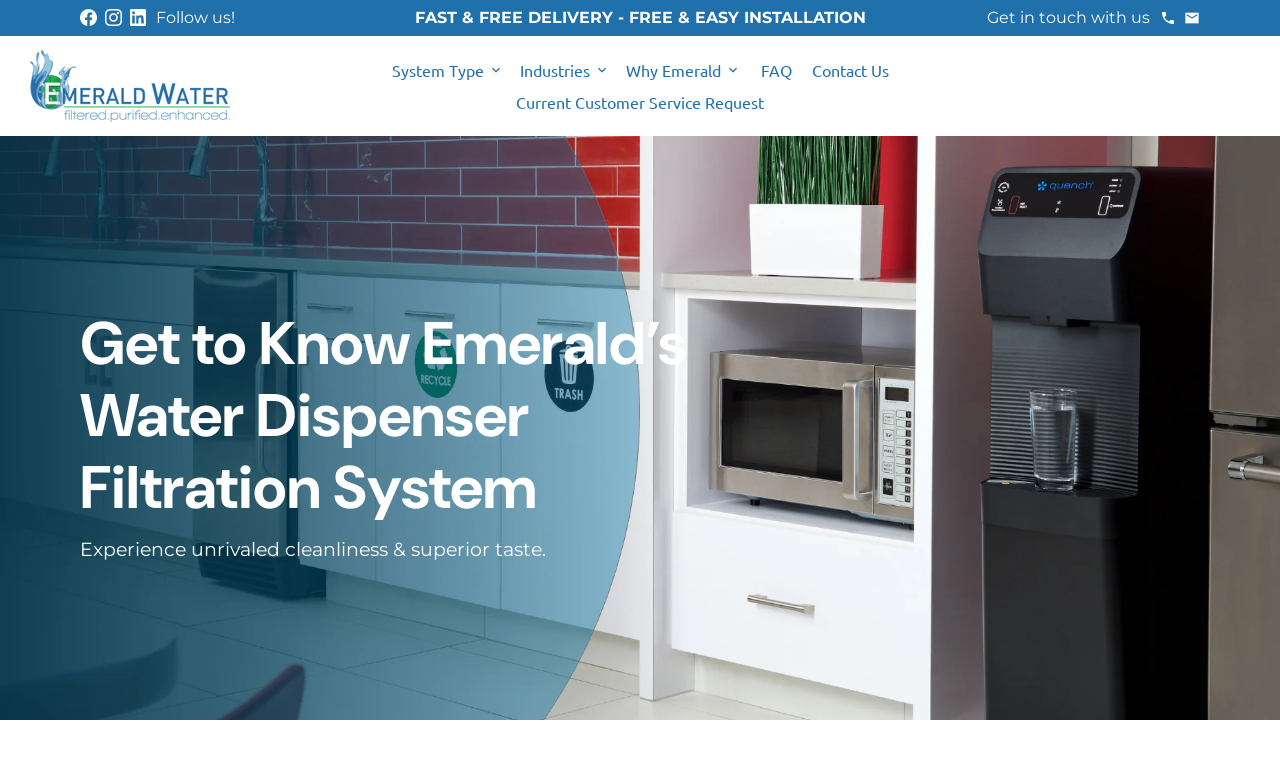

--- FILE ---
content_type: text/html; charset=utf-8
request_url: https://sapi.negate.io/script
body_size: -382
content:
fCcjYs4xH3NJIA2EKc5cvLuaAH6DEF+haAWljEn/NhMbuKzxk+Ekjhq8paFS9rRw7cv7+HFUJUBFdQPPi2497cU=

--- FILE ---
content_type: text/css
request_url: https://www.emeraldwater.com/cdn/shop/t/11/assets/theme.scss.css?v=89714122082630984551709236401
body_size: 30642
content:
.twobtns li{float:left;list-style-type:none;margin:0 4px}.twobtns a{position:static!important}.twobtns{margin-left:-30px;margin-top:30px}.firstlibtn a{background:#101010;font-family:Montserrat;font-weight:500;border-radius:30px;padding:8px 15px;color:#fff;font-size:15px}.firstlibtn a:hover{opacity:1!important}.secondlibtn a{background:#101010;font-family:Montserrat;font-weight:500;border-radius:30px;padding:8px 15px;color:#fff;font-size:15px}.secondlibtn a:hover{opacity:1!important}p.grid-product__price-wrap{display:none}section.customer-logos.slider.slick-initialized.slick-slider img{filter:brightness(0)!important}.sticky-header.is-scrolling.transparent-header--mobile .site-header{box-shadow:0 0 6px #c1c1c154}div#section-template--22050345222442__text_with_video_fLQBte{background:#e5e5e5}#section-template--22037719154986__featured_content_kd9yWG{background:url(/cdn/shop/files/water_c1f513e4-2a96-49ab-a50d-d542464324b5.jpg?v=1708465885);background-position:center;background-size:cover;background-repeat:no-repeat;height:400px}#section-template--21956338221354__featured_content_KW7GLf{background:url(/cdn/shop/files/water_c1f513e4-2a96-49ab-a50d-d542464324b5.jpg?v=1708465885);background-position:center;background-size:cover;background-repeat:no-repeat;height:405px}#Hero-template--18178578252074__a8cc535d-9e77-4465-b3a9-f53f37f61193 h2.hero__title.page-title.h1,#Hero-template--18178578252074__a8cc535d-9e77-4465-b3a9-f53f37f61193 .hero__title.page-title.h1.h2{color:#2070ab}div#shopify-section-template--22062728151338__featured_content_JCF8QA,div#shopify-section-template--22062704656682__featured_content_JCF8QA,div#shopify-section-template--22056211808554__featured_content_JCF8QA,div#shopify-section-template--22056725053738__featured_content_JCF8QA,div#shopify-section-template--22056211841322__featured_content_JCF8QA,div#shopify-section-template--22056211906858__featured_content_JCF8QA,div#shopify-section-template--22056211939626__featured_content_JCF8QA,div#shopify-section-template--22056212037930__featured_content_JCF8QA,div#shopify-section-template--22012935274794__featured_content_JCF8QA,div#shopify-section-template--22012909977898__featured_content_JCF8QA,div#shopify-section-template--22054920192298__featured_content_JCF8QA,div#shopify-section-template--22055450149162__featured_content_JCF8QA,div#shopify-section-template--22012922298666__featured_content_JCF8QA,div#shopify-section-template--22012922331434__featured_content_JCF8QA,div#shopify-section-template--22050345222442__featured_content_JCF8QA,div#section-template--22012850176298__featured_content_JCF8QA,div#shopify-section-template--22060952420650__featured_content_JCF8QA{display:flex;justify-content:center;align-items:center}.transparent-header--desktop .header-container,.transparent-header--desktop .menu-bar__inner{position:static!important}#announcement{background-color:#2070ab!important;color:#fff!important}#shopify-section-template--21956338221354__dd51b4cd-bf1b-47fe-a524-879d2b317bc4 .grid-spacer{padding-bottom:0!important}ul.social-medias.inline-list{list-style:none!important;margin-left:0!important;margin-right:-8px!important;margin-bottom:-8px!important}#announcement a{color:#fff!important}.sticky-header.is-scrolling.transparent-header--mobile .site-header{border:0px!important}.header-wrapper{max-width:1680px!important}.site-header{background-color:#fff!important}.hero{margin-top:0!important}.sticky-header.sticky-announcement_bar .header-section{top:0!important}.home-prod__content p b{color:#101010!important}.home-prod__content h3,.home-prod__content .h3{font-weight:600!important}.transparent-header--desktop .site-header .site-nav__link,.transparent-header--desktop .site-header .site-header__logo-link,.transparent-header--desktop .dbtfy-menu_bar .menu-bar__link{color:#2070ab!important}cite{color:#fff!important}div#section-template--21956338221354__featured_content_KW7GLf{display:flex;justify-content:center;align-items:center}a.btn.btn-outline-primary:hover{box-shadow:none!important}div#section-template--21956338221354__featured_content_UKmepd,div#section-template--21956338221354__custom_html_QVyJgC{background:#e5e5e5}.how-it-work{display:flex;flex-direction:row;align-items:center;padding-left:30px!important}.icon-outer{width:250px}#img-03,#img-04{width:363px}.content-outer h2,.content-outer .h2{text-align:left;font-family:Ubuntu;font-size:45px;font-weight:400!important}.content-outer h4,.content-outer .h4{text-align:left;font-family:Ubuntu;font-size:20px;font-weight:300!important}.content-outer p{text-align:left;font-family:Montserrat;font-weight:400!important;font-size:17px}.home-prod{background-image:url(/cdn/shop/files/blue_bg.png?v=1704995154)!important;background-repeat:no-repeat;background-size:contain}.home-prod__img{background:none!important}.btn--primary:not(.disabled):not([disabled]):hover,.btn--primary:not(.disabled):not([disabled]):focus{box-shadow:none!important}.rte.hero__text h3,.rte.hero__text .h3{content:url(/cdn/shop/files/logos.png?v=1704998608);width:800px;display:flex;padding-bottom:30px;padding-top:30px}.hero__cta a{background:transparent;border:1px solid #fff;border-radius:30px;padding:12px 74px}div#Hero-template--21956338221354__a57a082a-ed57-4d12-97a2-a6aecee869eb{margin-top:50px}.home-prod__content h3,.home-prod__content .h3{text-transform:uppercase;line-height:36px}.home-prod{height:380px;align-items:center}#shopify-section-template--21956338221354__62ad4db9-5bde-4384-97e4-832b31dc4b80 a.btn.btn--small.btn--primary{background:#101010;font-family:Montserrat;font-weight:500;border-radius:30px;padding-left:25px;padding-right:25px;font-size:15px}a.header-top-btn{color:#fff;background:#101010;padding:12px 20px;border-radius:30px;font-size:16px;font-family:Ubuntu;font-weight:400!important}ul.no-bullets.site-footer__linklist li a{display:flex;gap:10px}.bottom-footer{border-top:1px solid #fff!important}.text-small{font-size:16px!important;font-family:Montserrat!important;font-weight:500!important}.bottom-footer__copyright.grid__item{justify-content:center!important}ul.social-medias.inline-list{font-size:24px;gap:10px;display:flex}.grid__item.large--twelfth-twelfths.medium--twelfth-twelfths.small--twelfth-twelfths{display:flex;justify-content:center}.grid__item.large--twelfth-twelfths.medium--twelfth-twelfths.small--twelfth-twelfths .text-center{width:75%}a.btn-read-more img{width:20px!important}a.btn-read-more{color:#101010;font-size:18px;font-weight:600}.hero-7b119dab-af19-4f8c-989e-957bae51005e{background:linear-gradient(90deg,#0000 15%,#000 74%)!important}.hero-video{z-index:-1!important;object-fit:cover!important;min-height:557px!important;margin-right:-83px!important;display:block!important;position:absolute!important;width:81%!important;top:0!important;bottom:0!important;left:-142px!important;right:0!important}@media (max-width: 767px){.home-prod{height:690px;padding-top:15px;background-image:none!important;background-color:#fff!important}.grid__item h2,.grid__item .h2{font-size:30px!important}.rte.hero__text h3,.rte.hero__text .h3{width:100%}.hero__cta a{padding:8px 35px}.hero-video{min-height:450px!important;width:100%!important;left:0!important}.grid__item.large--twelfth-twelfths.medium--twelfth-twelfths.small--twelfth-twelfths .text-center{width:100%}.rte.lead p{font-size:14px!important}.how-it-work{flex-direction:column}.content-outer{padding-left:0}.content-outer h2,.content-outer .h2,.content-outer h4,.content-outer .h4,.content-outer p{text-align:center}.how-it-work{padding-left:0!important}#shopify-section-template--21956338221354__featured_content_zRh93D h2,#shopify-section-template--21956338221354__featured_content_zRh93D .h2{font-size:30px}.btn{padding:16px 9px;font-size:15px}#shopify-section-template--21956338221354__featured_content_KW7GLf h2,#shopify-section-template--21956338221354__featured_content_KW7GLf .h2{color:#fff;font-size:35px}#shopify-section-template--21956338221354__featured_content_KW7GLf p{font-size:14px}div#shopify-section-template--22012850176298__custom_html_DmPp48 .grid.grid-spacer{display:flex;flex-direction:column-reverse!important}#img-03,#img-04{width:290px}}@media (min-width: 800px){#content-03 h2,#content-03 .h2,#content-03 h4,#content-03 .h4,#content-03 p{margin-left:-30px}#img-03{margin-left:-27px}}@media (min-width: 768px) and (max-width: 1024px){.home-prod__content{padding-left:80px;width:500px}.home-prod{height:580px;padding-top:15px;background-image:none!important;background-color:#fff!important}.rte.hero__text h3,.rte.hero__text .h3{width:650px}.home-prod__img{padding-left:20px}.grid.grid-spacer{flex-direction:column;width:100%}.grid-spacer>.grid__item{width:100%}}@-webkit-keyframes fadeIn{0%{opacity:0}to{opacity:1}}@-moz-keyframes fadeIn{0%{opacity:0}to{opacity:1}}@-ms-keyframes fadeIn{0%{opacity:0}to{opacity:1}}@keyframes fadeIn{0%{opacity:0}to{opacity:1}}@-webkit-keyframes fadeInUp{0%{opacity:0;-webkit-transform:translate3d(0,16px,0);-moz-transform:translate3d(0,16px,0);-ms-transform:translate3d(0,16px,0);-o-transform:translate3d(0,16px,0);transform:translate3d(0,16px,0)}to{opacity:1;-webkit-transform:translate3d(0,0,0);-moz-transform:translate3d(0,0,0);-ms-transform:translate3d(0,0,0);-o-transform:translate3d(0,0,0);transform:translateZ(0)}}@-moz-keyframes fadeInUp{0%{opacity:0;-webkit-transform:translate3d(0,16px,0);-moz-transform:translate3d(0,16px,0);-ms-transform:translate3d(0,16px,0);-o-transform:translate3d(0,16px,0);transform:translate3d(0,16px,0)}to{opacity:1;-webkit-transform:translate3d(0,0,0);-moz-transform:translate3d(0,0,0);-ms-transform:translate3d(0,0,0);-o-transform:translate3d(0,0,0);transform:translateZ(0)}}@-ms-keyframes fadeInUp{0%{opacity:0;-webkit-transform:translate3d(0,16px,0);-moz-transform:translate3d(0,16px,0);-ms-transform:translate3d(0,16px,0);-o-transform:translate3d(0,16px,0);transform:translate3d(0,16px,0)}to{opacity:1;-webkit-transform:translate3d(0,0,0);-moz-transform:translate3d(0,0,0);-ms-transform:translate3d(0,0,0);-o-transform:translate3d(0,0,0);transform:translateZ(0)}}@keyframes fadeInUp{0%{opacity:0;-webkit-transform:translate3d(0,16px,0);-moz-transform:translate3d(0,16px,0);-ms-transform:translate3d(0,16px,0);-o-transform:translate3d(0,16px,0);transform:translate3d(0,16px,0)}to{opacity:1;-webkit-transform:translate3d(0,0,0);-moz-transform:translate3d(0,0,0);-ms-transform:translate3d(0,0,0);-o-transform:translate3d(0,0,0);transform:translateZ(0)}}@-webkit-keyframes fadeInDown{0%{opacity:0;-webkit-transform:translate3d(0,-16px,0);-moz-transform:translate3d(0,-16px,0);-ms-transform:translate3d(0,-16px,0);-o-transform:translate3d(0,-16px,0);transform:translate3d(0,-16px,0)}to{opacity:1;-webkit-transform:translate3d(0,0,0);-moz-transform:translate3d(0,0,0);-ms-transform:translate3d(0,0,0);-o-transform:translate3d(0,0,0);transform:translateZ(0)}}@-moz-keyframes fadeInDown{0%{opacity:0;-webkit-transform:translate3d(0,-16px,0);-moz-transform:translate3d(0,-16px,0);-ms-transform:translate3d(0,-16px,0);-o-transform:translate3d(0,-16px,0);transform:translate3d(0,-16px,0)}to{opacity:1;-webkit-transform:translate3d(0,0,0);-moz-transform:translate3d(0,0,0);-ms-transform:translate3d(0,0,0);-o-transform:translate3d(0,0,0);transform:translateZ(0)}}@-ms-keyframes fadeInDown{0%{opacity:0;-webkit-transform:translate3d(0,-16px,0);-moz-transform:translate3d(0,-16px,0);-ms-transform:translate3d(0,-16px,0);-o-transform:translate3d(0,-16px,0);transform:translate3d(0,-16px,0)}to{opacity:1;-webkit-transform:translate3d(0,0,0);-moz-transform:translate3d(0,0,0);-ms-transform:translate3d(0,0,0);-o-transform:translate3d(0,0,0);transform:translateZ(0)}}@keyframes fadeInDown{0%{opacity:0;-webkit-transform:translate3d(0,-16px,0);-moz-transform:translate3d(0,-16px,0);-ms-transform:translate3d(0,-16px,0);-o-transform:translate3d(0,-16px,0);transform:translate3d(0,-16px,0)}to{opacity:1;-webkit-transform:translate3d(0,0,0);-moz-transform:translate3d(0,0,0);-ms-transform:translate3d(0,0,0);-o-transform:translate3d(0,0,0);transform:translateZ(0)}}@-webkit-keyframes fadeInLeft{0%{opacity:0;-webkit-transform:translate3d(-16px,0,0);-moz-transform:translate3d(-16px,0,0);-ms-transform:translate3d(-16px,0,0);-o-transform:translate3d(-16px,0,0);transform:translate3d(-16px,0,0)}to{opacity:1;-webkit-transform:translate3d(0,0,0);-moz-transform:translate3d(0,0,0);-ms-transform:translate3d(0,0,0);-o-transform:translate3d(0,0,0);transform:translateZ(0)}}@-moz-keyframes fadeInLeft{0%{opacity:0;-webkit-transform:translate3d(-16px,0,0);-moz-transform:translate3d(-16px,0,0);-ms-transform:translate3d(-16px,0,0);-o-transform:translate3d(-16px,0,0);transform:translate3d(-16px,0,0)}to{opacity:1;-webkit-transform:translate3d(0,0,0);-moz-transform:translate3d(0,0,0);-ms-transform:translate3d(0,0,0);-o-transform:translate3d(0,0,0);transform:translateZ(0)}}@-ms-keyframes fadeInLeft{0%{opacity:0;-webkit-transform:translate3d(-16px,0,0);-moz-transform:translate3d(-16px,0,0);-ms-transform:translate3d(-16px,0,0);-o-transform:translate3d(-16px,0,0);transform:translate3d(-16px,0,0)}to{opacity:1;-webkit-transform:translate3d(0,0,0);-moz-transform:translate3d(0,0,0);-ms-transform:translate3d(0,0,0);-o-transform:translate3d(0,0,0);transform:translateZ(0)}}@keyframes fadeInLeft{0%{opacity:0;-webkit-transform:translate3d(-16px,0,0);-moz-transform:translate3d(-16px,0,0);-ms-transform:translate3d(-16px,0,0);-o-transform:translate3d(-16px,0,0);transform:translate3d(-16px,0,0)}to{opacity:1;-webkit-transform:translate3d(0,0,0);-moz-transform:translate3d(0,0,0);-ms-transform:translate3d(0,0,0);-o-transform:translate3d(0,0,0);transform:translateZ(0)}}@-webkit-keyframes fadeInRight{0%{opacity:0;-webkit-transform:translate3d(16px,0,0);-moz-transform:translate3d(16px,0,0);-ms-transform:translate3d(16px,0,0);-o-transform:translate3d(16px,0,0);transform:translate3d(16px,0,0)}to{opacity:1;-webkit-transform:translate3d(0,0,0);-moz-transform:translate3d(0,0,0);-ms-transform:translate3d(0,0,0);-o-transform:translate3d(0,0,0);transform:translateZ(0)}}@-moz-keyframes fadeInRight{0%{opacity:0;-webkit-transform:translate3d(16px,0,0);-moz-transform:translate3d(16px,0,0);-ms-transform:translate3d(16px,0,0);-o-transform:translate3d(16px,0,0);transform:translate3d(16px,0,0)}to{opacity:1;-webkit-transform:translate3d(0,0,0);-moz-transform:translate3d(0,0,0);-ms-transform:translate3d(0,0,0);-o-transform:translate3d(0,0,0);transform:translateZ(0)}}@-ms-keyframes fadeInRight{0%{opacity:0;-webkit-transform:translate3d(16px,0,0);-moz-transform:translate3d(16px,0,0);-ms-transform:translate3d(16px,0,0);-o-transform:translate3d(16px,0,0);transform:translate3d(16px,0,0)}to{opacity:1;-webkit-transform:translate3d(0,0,0);-moz-transform:translate3d(0,0,0);-ms-transform:translate3d(0,0,0);-o-transform:translate3d(0,0,0);transform:translateZ(0)}}@keyframes fadeInRight{0%{opacity:0;-webkit-transform:translate3d(16px,0,0);-moz-transform:translate3d(16px,0,0);-ms-transform:translate3d(16px,0,0);-o-transform:translate3d(16px,0,0);transform:translate3d(16px,0,0)}to{opacity:1;-webkit-transform:translate3d(0,0,0);-moz-transform:translate3d(0,0,0);-ms-transform:translate3d(0,0,0);-o-transform:translate3d(0,0,0);transform:translateZ(0)}}@-webkit-keyframes slideInLeft{0%{-webkit-transform:translate3d(-100%,0,0);-moz-transform:translate3d(-100%,0,0);-ms-transform:translate3d(-100%,0,0);-o-transform:translate3d(-100%,0,0);transform:translate3d(-100%,0,0);visibility:visible}to{-webkit-transform:translate3d(0,0,0);-moz-transform:translate3d(0,0,0);-ms-transform:translate3d(0,0,0);-o-transform:translate3d(0,0,0);transform:translateZ(0)}}@-moz-keyframes slideInLeft{0%{-webkit-transform:translate3d(-100%,0,0);-moz-transform:translate3d(-100%,0,0);-ms-transform:translate3d(-100%,0,0);-o-transform:translate3d(-100%,0,0);transform:translate3d(-100%,0,0);visibility:visible}to{-webkit-transform:translate3d(0,0,0);-moz-transform:translate3d(0,0,0);-ms-transform:translate3d(0,0,0);-o-transform:translate3d(0,0,0);transform:translateZ(0)}}@-ms-keyframes slideInLeft{0%{-webkit-transform:translate3d(-100%,0,0);-moz-transform:translate3d(-100%,0,0);-ms-transform:translate3d(-100%,0,0);-o-transform:translate3d(-100%,0,0);transform:translate3d(-100%,0,0);visibility:visible}to{-webkit-transform:translate3d(0,0,0);-moz-transform:translate3d(0,0,0);-ms-transform:translate3d(0,0,0);-o-transform:translate3d(0,0,0);transform:translateZ(0)}}@keyframes slideInLeft{0%{-webkit-transform:translate3d(-100%,0,0);-moz-transform:translate3d(-100%,0,0);-ms-transform:translate3d(-100%,0,0);-o-transform:translate3d(-100%,0,0);transform:translate3d(-100%,0,0);visibility:visible}to{-webkit-transform:translate3d(0,0,0);-moz-transform:translate3d(0,0,0);-ms-transform:translate3d(0,0,0);-o-transform:translate3d(0,0,0);transform:translateZ(0)}}@-webkit-keyframes slideInRight{0%{-webkit-transform:translate3d(100%,0,0);-moz-transform:translate3d(100%,0,0);-ms-transform:translate3d(100%,0,0);-o-transform:translate3d(100%,0,0);transform:translate3d(100%,0,0);visibility:visible}to{-webkit-transform:translate3d(0,0,0);-moz-transform:translate3d(0,0,0);-ms-transform:translate3d(0,0,0);-o-transform:translate3d(0,0,0);transform:translateZ(0)}}@-moz-keyframes slideInRight{0%{-webkit-transform:translate3d(100%,0,0);-moz-transform:translate3d(100%,0,0);-ms-transform:translate3d(100%,0,0);-o-transform:translate3d(100%,0,0);transform:translate3d(100%,0,0);visibility:visible}to{-webkit-transform:translate3d(0,0,0);-moz-transform:translate3d(0,0,0);-ms-transform:translate3d(0,0,0);-o-transform:translate3d(0,0,0);transform:translateZ(0)}}@-ms-keyframes slideInRight{0%{-webkit-transform:translate3d(100%,0,0);-moz-transform:translate3d(100%,0,0);-ms-transform:translate3d(100%,0,0);-o-transform:translate3d(100%,0,0);transform:translate3d(100%,0,0);visibility:visible}to{-webkit-transform:translate3d(0,0,0);-moz-transform:translate3d(0,0,0);-ms-transform:translate3d(0,0,0);-o-transform:translate3d(0,0,0);transform:translateZ(0)}}@keyframes slideInRight{0%{-webkit-transform:translate3d(100%,0,0);-moz-transform:translate3d(100%,0,0);-ms-transform:translate3d(100%,0,0);-o-transform:translate3d(100%,0,0);transform:translate3d(100%,0,0);visibility:visible}to{-webkit-transform:translate3d(0,0,0);-moz-transform:translate3d(0,0,0);-ms-transform:translate3d(0,0,0);-o-transform:translate3d(0,0,0);transform:translateZ(0)}}@-webkit-keyframes slideInUp{0%{-webkit-transform:translate3d(0,100%,0);-moz-transform:translate3d(0,100%,0);-ms-transform:translate3d(0,100%,0);-o-transform:translate3d(0,100%,0);transform:translate3d(0,100%,0);visibility:visible}to{-webkit-transform:translate3d(0,0,0);-moz-transform:translate3d(0,0,0);-ms-transform:translate3d(0,0,0);-o-transform:translate3d(0,0,0);transform:translateZ(0)}}@-moz-keyframes slideInUp{0%{-webkit-transform:translate3d(0,100%,0);-moz-transform:translate3d(0,100%,0);-ms-transform:translate3d(0,100%,0);-o-transform:translate3d(0,100%,0);transform:translate3d(0,100%,0);visibility:visible}to{-webkit-transform:translate3d(0,0,0);-moz-transform:translate3d(0,0,0);-ms-transform:translate3d(0,0,0);-o-transform:translate3d(0,0,0);transform:translateZ(0)}}@-ms-keyframes slideInUp{0%{-webkit-transform:translate3d(0,100%,0);-moz-transform:translate3d(0,100%,0);-ms-transform:translate3d(0,100%,0);-o-transform:translate3d(0,100%,0);transform:translate3d(0,100%,0);visibility:visible}to{-webkit-transform:translate3d(0,0,0);-moz-transform:translate3d(0,0,0);-ms-transform:translate3d(0,0,0);-o-transform:translate3d(0,0,0);transform:translateZ(0)}}@keyframes slideInUp{0%{-webkit-transform:translate3d(0,100%,0);-moz-transform:translate3d(0,100%,0);-ms-transform:translate3d(0,100%,0);-o-transform:translate3d(0,100%,0);transform:translate3d(0,100%,0);visibility:visible}to{-webkit-transform:translate3d(0,0,0);-moz-transform:translate3d(0,0,0);-ms-transform:translate3d(0,0,0);-o-transform:translate3d(0,0,0);transform:translateZ(0)}}@-webkit-keyframes slideInDown{0%{-webkit-transform:translate3d(0,-100%,0);-moz-transform:translate3d(0,-100%,0);-ms-transform:translate3d(0,-100%,0);-o-transform:translate3d(0,-100%,0);transform:translate3d(0,-100%,0);visibility:visible}to{-webkit-transform:translate3d(0,0,0);-moz-transform:translate3d(0,0,0);-ms-transform:translate3d(0,0,0);-o-transform:translate3d(0,0,0);transform:translateZ(0)}}@-moz-keyframes slideInDown{0%{-webkit-transform:translate3d(0,-100%,0);-moz-transform:translate3d(0,-100%,0);-ms-transform:translate3d(0,-100%,0);-o-transform:translate3d(0,-100%,0);transform:translate3d(0,-100%,0);visibility:visible}to{-webkit-transform:translate3d(0,0,0);-moz-transform:translate3d(0,0,0);-ms-transform:translate3d(0,0,0);-o-transform:translate3d(0,0,0);transform:translateZ(0)}}@-ms-keyframes slideInDown{0%{-webkit-transform:translate3d(0,-100%,0);-moz-transform:translate3d(0,-100%,0);-ms-transform:translate3d(0,-100%,0);-o-transform:translate3d(0,-100%,0);transform:translate3d(0,-100%,0);visibility:visible}to{-webkit-transform:translate3d(0,0,0);-moz-transform:translate3d(0,0,0);-ms-transform:translate3d(0,0,0);-o-transform:translate3d(0,0,0);transform:translateZ(0)}}@keyframes slideInDown{0%{-webkit-transform:translate3d(0,-100%,0);-moz-transform:translate3d(0,-100%,0);-ms-transform:translate3d(0,-100%,0);-o-transform:translate3d(0,-100%,0);transform:translate3d(0,-100%,0);visibility:visible}to{-webkit-transform:translate3d(0,0,0);-moz-transform:translate3d(0,0,0);-ms-transform:translate3d(0,0,0);-o-transform:translate3d(0,0,0);transform:translateZ(0)}}@-webkit-keyframes fadeOut{0%{opacity:1}to{opacity:0}}@-moz-keyframes fadeOut{0%{opacity:1}to{opacity:0}}@-ms-keyframes fadeOut{0%{opacity:1}to{opacity:0}}@keyframes fadeOut{0%{opacity:1}to{opacity:0}}@-webkit-keyframes fadeOutUp{0%{opacity:1;-webkit-transform:translate3d(0,0,0);-moz-transform:translate3d(0,0,0);-ms-transform:translate3d(0,0,0);-o-transform:translate3d(0,0,0);transform:translateZ(0)}to{opacity:0;-webkit-transform:translate3d(0,-16px,0);-moz-transform:translate3d(0,-16px,0);-ms-transform:translate3d(0,-16px,0);-o-transform:translate3d(0,-16px,0);transform:translate3d(0,-16px,0)}}@-moz-keyframes fadeOutUp{0%{opacity:1;-webkit-transform:translate3d(0,0,0);-moz-transform:translate3d(0,0,0);-ms-transform:translate3d(0,0,0);-o-transform:translate3d(0,0,0);transform:translateZ(0)}to{opacity:0;-webkit-transform:translate3d(0,-16px,0);-moz-transform:translate3d(0,-16px,0);-ms-transform:translate3d(0,-16px,0);-o-transform:translate3d(0,-16px,0);transform:translate3d(0,-16px,0)}}@-ms-keyframes fadeOutUp{0%{opacity:1;-webkit-transform:translate3d(0,0,0);-moz-transform:translate3d(0,0,0);-ms-transform:translate3d(0,0,0);-o-transform:translate3d(0,0,0);transform:translateZ(0)}to{opacity:0;-webkit-transform:translate3d(0,-16px,0);-moz-transform:translate3d(0,-16px,0);-ms-transform:translate3d(0,-16px,0);-o-transform:translate3d(0,-16px,0);transform:translate3d(0,-16px,0)}}@keyframes fadeOutUp{0%{opacity:1;-webkit-transform:translate3d(0,0,0);-moz-transform:translate3d(0,0,0);-ms-transform:translate3d(0,0,0);-o-transform:translate3d(0,0,0);transform:translateZ(0)}to{opacity:0;-webkit-transform:translate3d(0,-16px,0);-moz-transform:translate3d(0,-16px,0);-ms-transform:translate3d(0,-16px,0);-o-transform:translate3d(0,-16px,0);transform:translate3d(0,-16px,0)}}@-webkit-keyframes fadeOutDown{0%{opacity:1;-webkit-transform:translate3d(0,0,0);-moz-transform:translate3d(0,0,0);-ms-transform:translate3d(0,0,0);-o-transform:translate3d(0,0,0);transform:translateZ(0)}to{opacity:0;-webkit-transform:translate3d(0,16px,0);-moz-transform:translate3d(0,16px,0);-ms-transform:translate3d(0,16px,0);-o-transform:translate3d(0,16px,0);transform:translate3d(0,16px,0)}}@-moz-keyframes fadeOutDown{0%{opacity:1;-webkit-transform:translate3d(0,0,0);-moz-transform:translate3d(0,0,0);-ms-transform:translate3d(0,0,0);-o-transform:translate3d(0,0,0);transform:translateZ(0)}to{opacity:0;-webkit-transform:translate3d(0,16px,0);-moz-transform:translate3d(0,16px,0);-ms-transform:translate3d(0,16px,0);-o-transform:translate3d(0,16px,0);transform:translate3d(0,16px,0)}}@-ms-keyframes fadeOutDown{0%{opacity:1;-webkit-transform:translate3d(0,0,0);-moz-transform:translate3d(0,0,0);-ms-transform:translate3d(0,0,0);-o-transform:translate3d(0,0,0);transform:translateZ(0)}to{opacity:0;-webkit-transform:translate3d(0,16px,0);-moz-transform:translate3d(0,16px,0);-ms-transform:translate3d(0,16px,0);-o-transform:translate3d(0,16px,0);transform:translate3d(0,16px,0)}}@keyframes fadeOutDown{0%{opacity:1;-webkit-transform:translate3d(0,0,0);-moz-transform:translate3d(0,0,0);-ms-transform:translate3d(0,0,0);-o-transform:translate3d(0,0,0);transform:translateZ(0)}to{opacity:0;-webkit-transform:translate3d(0,16px,0);-moz-transform:translate3d(0,16px,0);-ms-transform:translate3d(0,16px,0);-o-transform:translate3d(0,16px,0);transform:translate3d(0,16px,0)}}@-webkit-keyframes fadeOutLeft{0%{opacity:1;-webkit-transform:translate3d(0,0,0);-moz-transform:translate3d(0,0,0);-ms-transform:translate3d(0,0,0);-o-transform:translate3d(0,0,0);transform:translateZ(0)}to{opacity:0;-webkit-transform:translate3d(-16px,0,0);-moz-transform:translate3d(-16px,0,0);-ms-transform:translate3d(-16px,0,0);-o-transform:translate3d(-16px,0,0);transform:translate3d(-16px,0,0)}}@-moz-keyframes fadeOutLeft{0%{opacity:1;-webkit-transform:translate3d(0,0,0);-moz-transform:translate3d(0,0,0);-ms-transform:translate3d(0,0,0);-o-transform:translate3d(0,0,0);transform:translateZ(0)}to{opacity:0;-webkit-transform:translate3d(-16px,0,0);-moz-transform:translate3d(-16px,0,0);-ms-transform:translate3d(-16px,0,0);-o-transform:translate3d(-16px,0,0);transform:translate3d(-16px,0,0)}}@-ms-keyframes fadeOutLeft{0%{opacity:1;-webkit-transform:translate3d(0,0,0);-moz-transform:translate3d(0,0,0);-ms-transform:translate3d(0,0,0);-o-transform:translate3d(0,0,0);transform:translateZ(0)}to{opacity:0;-webkit-transform:translate3d(-16px,0,0);-moz-transform:translate3d(-16px,0,0);-ms-transform:translate3d(-16px,0,0);-o-transform:translate3d(-16px,0,0);transform:translate3d(-16px,0,0)}}@keyframes fadeOutLeft{0%{opacity:1;-webkit-transform:translate3d(0,0,0);-moz-transform:translate3d(0,0,0);-ms-transform:translate3d(0,0,0);-o-transform:translate3d(0,0,0);transform:translateZ(0)}to{opacity:0;-webkit-transform:translate3d(-16px,0,0);-moz-transform:translate3d(-16px,0,0);-ms-transform:translate3d(-16px,0,0);-o-transform:translate3d(-16px,0,0);transform:translate3d(-16px,0,0)}}@-webkit-keyframes fadeOutRight{0%{opacity:1;-webkit-transform:translate3d(0,0,0);-moz-transform:translate3d(0,0,0);-ms-transform:translate3d(0,0,0);-o-transform:translate3d(0,0,0);transform:translateZ(0)}to{opacity:0;-webkit-transform:translate3d(16px,0,0);-moz-transform:translate3d(16px,0,0);-ms-transform:translate3d(16px,0,0);-o-transform:translate3d(16px,0,0);transform:translate3d(16px,0,0)}}@-moz-keyframes fadeOutRight{0%{opacity:1;-webkit-transform:translate3d(0,0,0);-moz-transform:translate3d(0,0,0);-ms-transform:translate3d(0,0,0);-o-transform:translate3d(0,0,0);transform:translateZ(0)}to{opacity:0;-webkit-transform:translate3d(16px,0,0);-moz-transform:translate3d(16px,0,0);-ms-transform:translate3d(16px,0,0);-o-transform:translate3d(16px,0,0);transform:translate3d(16px,0,0)}}@-ms-keyframes fadeOutRight{0%{opacity:1;-webkit-transform:translate3d(0,0,0);-moz-transform:translate3d(0,0,0);-ms-transform:translate3d(0,0,0);-o-transform:translate3d(0,0,0);transform:translateZ(0)}to{opacity:0;-webkit-transform:translate3d(16px,0,0);-moz-transform:translate3d(16px,0,0);-ms-transform:translate3d(16px,0,0);-o-transform:translate3d(16px,0,0);transform:translate3d(16px,0,0)}}@keyframes fadeOutRight{0%{opacity:1;-webkit-transform:translate3d(0,0,0);-moz-transform:translate3d(0,0,0);-ms-transform:translate3d(0,0,0);-o-transform:translate3d(0,0,0);transform:translateZ(0)}to{opacity:0;-webkit-transform:translate3d(16px,0,0);-moz-transform:translate3d(16px,0,0);-ms-transform:translate3d(16px,0,0);-o-transform:translate3d(16px,0,0);transform:translate3d(16px,0,0)}}@-webkit-keyframes slideOutLeft{0%{-webkit-transform:translate3d(0,0,0);-moz-transform:translate3d(0,0,0);-ms-transform:translate3d(0,0,0);-o-transform:translate3d(0,0,0);transform:translateZ(0)}to{visibility:hidden;-webkit-transform:translate3d(-100%,0,0);-moz-transform:translate3d(-100%,0,0);-ms-transform:translate3d(-100%,0,0);-o-transform:translate3d(-100%,0,0);transform:translate3d(-100%,0,0)}}@-moz-keyframes slideOutLeft{0%{-webkit-transform:translate3d(0,0,0);-moz-transform:translate3d(0,0,0);-ms-transform:translate3d(0,0,0);-o-transform:translate3d(0,0,0);transform:translateZ(0)}to{visibility:hidden;-webkit-transform:translate3d(-100%,0,0);-moz-transform:translate3d(-100%,0,0);-ms-transform:translate3d(-100%,0,0);-o-transform:translate3d(-100%,0,0);transform:translate3d(-100%,0,0)}}@-ms-keyframes slideOutLeft{0%{-webkit-transform:translate3d(0,0,0);-moz-transform:translate3d(0,0,0);-ms-transform:translate3d(0,0,0);-o-transform:translate3d(0,0,0);transform:translateZ(0)}to{visibility:hidden;-webkit-transform:translate3d(-100%,0,0);-moz-transform:translate3d(-100%,0,0);-ms-transform:translate3d(-100%,0,0);-o-transform:translate3d(-100%,0,0);transform:translate3d(-100%,0,0)}}@keyframes slideOutLeft{0%{-webkit-transform:translate3d(0,0,0);-moz-transform:translate3d(0,0,0);-ms-transform:translate3d(0,0,0);-o-transform:translate3d(0,0,0);transform:translateZ(0)}to{visibility:hidden;-webkit-transform:translate3d(-100%,0,0);-moz-transform:translate3d(-100%,0,0);-ms-transform:translate3d(-100%,0,0);-o-transform:translate3d(-100%,0,0);transform:translate3d(-100%,0,0)}}@-webkit-keyframes slideOutRight{0%{-webkit-transform:translate3d(0,0,0);-moz-transform:translate3d(0,0,0);-ms-transform:translate3d(0,0,0);-o-transform:translate3d(0,0,0);transform:translateZ(0)}to{visibility:hidden;-webkit-transform:translate3d(100%,0,0);-moz-transform:translate3d(100%,0,0);-ms-transform:translate3d(100%,0,0);-o-transform:translate3d(100%,0,0);transform:translate3d(100%,0,0)}}@-moz-keyframes slideOutRight{0%{-webkit-transform:translate3d(0,0,0);-moz-transform:translate3d(0,0,0);-ms-transform:translate3d(0,0,0);-o-transform:translate3d(0,0,0);transform:translateZ(0)}to{visibility:hidden;-webkit-transform:translate3d(100%,0,0);-moz-transform:translate3d(100%,0,0);-ms-transform:translate3d(100%,0,0);-o-transform:translate3d(100%,0,0);transform:translate3d(100%,0,0)}}@-ms-keyframes slideOutRight{0%{-webkit-transform:translate3d(0,0,0);-moz-transform:translate3d(0,0,0);-ms-transform:translate3d(0,0,0);-o-transform:translate3d(0,0,0);transform:translateZ(0)}to{visibility:hidden;-webkit-transform:translate3d(100%,0,0);-moz-transform:translate3d(100%,0,0);-ms-transform:translate3d(100%,0,0);-o-transform:translate3d(100%,0,0);transform:translate3d(100%,0,0)}}@keyframes slideOutRight{0%{-webkit-transform:translate3d(0,0,0);-moz-transform:translate3d(0,0,0);-ms-transform:translate3d(0,0,0);-o-transform:translate3d(0,0,0);transform:translateZ(0)}to{visibility:hidden;-webkit-transform:translate3d(100%,0,0);-moz-transform:translate3d(100%,0,0);-ms-transform:translate3d(100%,0,0);-o-transform:translate3d(100%,0,0);transform:translate3d(100%,0,0)}}@-webkit-keyframes slideOutUp{0%{-webkit-transform:translate3d(0,0,0);-moz-transform:translate3d(0,0,0);-ms-transform:translate3d(0,0,0);-o-transform:translate3d(0,0,0);transform:translateZ(0)}to{visibility:hidden;-webkit-transform:translate3d(0,-100%,0);-moz-transform:translate3d(0,-100%,0);-ms-transform:translate3d(0,-100%,0);-o-transform:translate3d(0,-100%,0);transform:translate3d(0,-100%,0)}}@-moz-keyframes slideOutUp{0%{-webkit-transform:translate3d(0,0,0);-moz-transform:translate3d(0,0,0);-ms-transform:translate3d(0,0,0);-o-transform:translate3d(0,0,0);transform:translateZ(0)}to{visibility:hidden;-webkit-transform:translate3d(0,-100%,0);-moz-transform:translate3d(0,-100%,0);-ms-transform:translate3d(0,-100%,0);-o-transform:translate3d(0,-100%,0);transform:translate3d(0,-100%,0)}}@-ms-keyframes slideOutUp{0%{-webkit-transform:translate3d(0,0,0);-moz-transform:translate3d(0,0,0);-ms-transform:translate3d(0,0,0);-o-transform:translate3d(0,0,0);transform:translateZ(0)}to{visibility:hidden;-webkit-transform:translate3d(0,-100%,0);-moz-transform:translate3d(0,-100%,0);-ms-transform:translate3d(0,-100%,0);-o-transform:translate3d(0,-100%,0);transform:translate3d(0,-100%,0)}}@keyframes slideOutUp{0%{-webkit-transform:translate3d(0,0,0);-moz-transform:translate3d(0,0,0);-ms-transform:translate3d(0,0,0);-o-transform:translate3d(0,0,0);transform:translateZ(0)}to{visibility:hidden;-webkit-transform:translate3d(0,-100%,0);-moz-transform:translate3d(0,-100%,0);-ms-transform:translate3d(0,-100%,0);-o-transform:translate3d(0,-100%,0);transform:translate3d(0,-100%,0)}}@-webkit-keyframes slideOutDown{0%{-webkit-transform:translate3d(0,0,0);-moz-transform:translate3d(0,0,0);-ms-transform:translate3d(0,0,0);-o-transform:translate3d(0,0,0);transform:translateZ(0)}to{visibility:hidden;-webkit-transform:translate3d(0,100%,0);-moz-transform:translate3d(0,100%,0);-ms-transform:translate3d(0,100%,0);-o-transform:translate3d(0,100%,0);transform:translate3d(0,100%,0)}}@-moz-keyframes slideOutDown{0%{-webkit-transform:translate3d(0,0,0);-moz-transform:translate3d(0,0,0);-ms-transform:translate3d(0,0,0);-o-transform:translate3d(0,0,0);transform:translateZ(0)}to{visibility:hidden;-webkit-transform:translate3d(0,100%,0);-moz-transform:translate3d(0,100%,0);-ms-transform:translate3d(0,100%,0);-o-transform:translate3d(0,100%,0);transform:translate3d(0,100%,0)}}@-ms-keyframes slideOutDown{0%{-webkit-transform:translate3d(0,0,0);-moz-transform:translate3d(0,0,0);-ms-transform:translate3d(0,0,0);-o-transform:translate3d(0,0,0);transform:translateZ(0)}to{visibility:hidden;-webkit-transform:translate3d(0,100%,0);-moz-transform:translate3d(0,100%,0);-ms-transform:translate3d(0,100%,0);-o-transform:translate3d(0,100%,0);transform:translate3d(0,100%,0)}}@keyframes slideOutDown{0%{-webkit-transform:translate3d(0,0,0);-moz-transform:translate3d(0,0,0);-ms-transform:translate3d(0,0,0);-o-transform:translate3d(0,0,0);transform:translateZ(0)}to{visibility:hidden;-webkit-transform:translate3d(0,100%,0);-moz-transform:translate3d(0,100%,0);-ms-transform:translate3d(0,100%,0);-o-transform:translate3d(0,100%,0);transform:translate3d(0,100%,0)}}@-webkit-keyframes bounce{0%,20%,53%,to{-webkit-animation-timing-function:cubic-bezier(.215,.61,.355,1);animation-timing-function:cubic-bezier(.215,.61,.355,1);-webkit-transform:translate3d(0,0,0);transform:translateZ(0)}40%,43%{-webkit-animation-timing-function:cubic-bezier(.755,.05,.855,.06);animation-timing-function:cubic-bezier(.755,.05,.855,.06);-webkit-transform:translate3d(0,-30px,0) scaleY(1.1);transform:translate3d(0,-30px,0) scaleY(1.1)}70%{-webkit-animation-timing-function:cubic-bezier(.755,.05,.855,.06);animation-timing-function:cubic-bezier(.755,.05,.855,.06);-webkit-transform:translate3d(0,-15px,0) scaleY(1.05);transform:translate3d(0,-15px,0) scaleY(1.05)}80%{-webkit-transition-timing-function:cubic-bezier(.215,.61,.355,1);transition-timing-function:cubic-bezier(.215,.61,.355,1);-webkit-transform:translate3d(0,0,0) scaleY(.95);transform:translateZ(0) scaleY(.95)}90%{-webkit-transform:translate3d(0,-4px,0) scaleY(1.02);transform:translate3d(0,-4px,0) scaleY(1.02)}}@-moz-keyframes bounce{0%,20%,53%,to{-webkit-animation-timing-function:cubic-bezier(.215,.61,.355,1);animation-timing-function:cubic-bezier(.215,.61,.355,1);-webkit-transform:translate3d(0,0,0);transform:translateZ(0)}40%,43%{-webkit-animation-timing-function:cubic-bezier(.755,.05,.855,.06);animation-timing-function:cubic-bezier(.755,.05,.855,.06);-webkit-transform:translate3d(0,-30px,0) scaleY(1.1);transform:translate3d(0,-30px,0) scaleY(1.1)}70%{-webkit-animation-timing-function:cubic-bezier(.755,.05,.855,.06);animation-timing-function:cubic-bezier(.755,.05,.855,.06);-webkit-transform:translate3d(0,-15px,0) scaleY(1.05);transform:translate3d(0,-15px,0) scaleY(1.05)}80%{-webkit-transition-timing-function:cubic-bezier(.215,.61,.355,1);transition-timing-function:cubic-bezier(.215,.61,.355,1);-webkit-transform:translate3d(0,0,0) scaleY(.95);transform:translateZ(0) scaleY(.95)}90%{-webkit-transform:translate3d(0,-4px,0) scaleY(1.02);transform:translate3d(0,-4px,0) scaleY(1.02)}}@-ms-keyframes bounce{0%,20%,53%,to{-webkit-animation-timing-function:cubic-bezier(.215,.61,.355,1);animation-timing-function:cubic-bezier(.215,.61,.355,1);-webkit-transform:translate3d(0,0,0);transform:translateZ(0)}40%,43%{-webkit-animation-timing-function:cubic-bezier(.755,.05,.855,.06);animation-timing-function:cubic-bezier(.755,.05,.855,.06);-webkit-transform:translate3d(0,-30px,0) scaleY(1.1);transform:translate3d(0,-30px,0) scaleY(1.1)}70%{-webkit-animation-timing-function:cubic-bezier(.755,.05,.855,.06);animation-timing-function:cubic-bezier(.755,.05,.855,.06);-webkit-transform:translate3d(0,-15px,0) scaleY(1.05);transform:translate3d(0,-15px,0) scaleY(1.05)}80%{-webkit-transition-timing-function:cubic-bezier(.215,.61,.355,1);transition-timing-function:cubic-bezier(.215,.61,.355,1);-webkit-transform:translate3d(0,0,0) scaleY(.95);transform:translateZ(0) scaleY(.95)}90%{-webkit-transform:translate3d(0,-4px,0) scaleY(1.02);transform:translate3d(0,-4px,0) scaleY(1.02)}}@keyframes bounce{0%,20%,53%,to{-webkit-animation-timing-function:cubic-bezier(.215,.61,.355,1);animation-timing-function:cubic-bezier(.215,.61,.355,1);-webkit-transform:translate3d(0,0,0);transform:translateZ(0)}40%,43%{-webkit-animation-timing-function:cubic-bezier(.755,.05,.855,.06);animation-timing-function:cubic-bezier(.755,.05,.855,.06);-webkit-transform:translate3d(0,-30px,0) scaleY(1.1);transform:translate3d(0,-30px,0) scaleY(1.1)}70%{-webkit-animation-timing-function:cubic-bezier(.755,.05,.855,.06);animation-timing-function:cubic-bezier(.755,.05,.855,.06);-webkit-transform:translate3d(0,-15px,0) scaleY(1.05);transform:translate3d(0,-15px,0) scaleY(1.05)}80%{-webkit-transition-timing-function:cubic-bezier(.215,.61,.355,1);transition-timing-function:cubic-bezier(.215,.61,.355,1);-webkit-transform:translate3d(0,0,0) scaleY(.95);transform:translateZ(0) scaleY(.95)}90%{-webkit-transform:translate3d(0,-4px,0) scaleY(1.02);transform:translate3d(0,-4px,0) scaleY(1.02)}}@-webkit-keyframes flash{0%,50%,to{opacity:1}25%,75%{opacity:0}}@-moz-keyframes flash{0%,50%,to{opacity:1}25%,75%{opacity:0}}@-ms-keyframes flash{0%,50%,to{opacity:1}25%,75%{opacity:0}}@keyframes flash{0%,50%,to{opacity:1}25%,75%{opacity:0}}@-webkit-keyframes pulse{0%{-webkit-transform:scale3d(1,1,1);transform:scaleZ(1)}50%{-webkit-transform:scale3d(1.05,1.05,1.05);transform:scale3d(1.05,1.05,1.05)}to{-webkit-transform:scale3d(1,1,1);transform:scaleZ(1)}}@-moz-keyframes pulse{0%{-webkit-transform:scale3d(1,1,1);transform:scaleZ(1)}50%{-webkit-transform:scale3d(1.05,1.05,1.05);transform:scale3d(1.05,1.05,1.05)}to{-webkit-transform:scale3d(1,1,1);transform:scaleZ(1)}}@-ms-keyframes pulse{0%{-webkit-transform:scale3d(1,1,1);transform:scaleZ(1)}50%{-webkit-transform:scale3d(1.05,1.05,1.05);transform:scale3d(1.05,1.05,1.05)}to{-webkit-transform:scale3d(1,1,1);transform:scaleZ(1)}}@keyframes pulse{0%{-webkit-transform:scale3d(1,1,1);transform:scaleZ(1)}50%{-webkit-transform:scale3d(1.05,1.05,1.05);transform:scale3d(1.05,1.05,1.05)}to{-webkit-transform:scale3d(1,1,1);transform:scaleZ(1)}}@-webkit-keyframes rubberBand{0%{-webkit-transform:scale3d(1,1,1);transform:scaleZ(1)}30%{-webkit-transform:scale3d(1.25,.75,1);transform:scale3d(1.25,.75,1)}40%{-webkit-transform:scale3d(.75,1.25,1);transform:scale3d(.75,1.25,1)}50%{-webkit-transform:scale3d(1.15,.85,1);transform:scale3d(1.15,.85,1)}65%{-webkit-transform:scale3d(.95,1.05,1);transform:scale3d(.95,1.05,1)}75%{-webkit-transform:scale3d(1.05,.95,1);transform:scale3d(1.05,.95,1)}to{-webkit-transform:scale3d(1,1,1);transform:scaleZ(1)}}@-moz-keyframes rubberBand{0%{-webkit-transform:scale3d(1,1,1);transform:scaleZ(1)}30%{-webkit-transform:scale3d(1.25,.75,1);transform:scale3d(1.25,.75,1)}40%{-webkit-transform:scale3d(.75,1.25,1);transform:scale3d(.75,1.25,1)}50%{-webkit-transform:scale3d(1.15,.85,1);transform:scale3d(1.15,.85,1)}65%{-webkit-transform:scale3d(.95,1.05,1);transform:scale3d(.95,1.05,1)}75%{-webkit-transform:scale3d(1.05,.95,1);transform:scale3d(1.05,.95,1)}to{-webkit-transform:scale3d(1,1,1);transform:scaleZ(1)}}@-ms-keyframes rubberBand{0%{-webkit-transform:scale3d(1,1,1);transform:scaleZ(1)}30%{-webkit-transform:scale3d(1.25,.75,1);transform:scale3d(1.25,.75,1)}40%{-webkit-transform:scale3d(.75,1.25,1);transform:scale3d(.75,1.25,1)}50%{-webkit-transform:scale3d(1.15,.85,1);transform:scale3d(1.15,.85,1)}65%{-webkit-transform:scale3d(.95,1.05,1);transform:scale3d(.95,1.05,1)}75%{-webkit-transform:scale3d(1.05,.95,1);transform:scale3d(1.05,.95,1)}to{-webkit-transform:scale3d(1,1,1);transform:scaleZ(1)}}@keyframes rubberBand{0%{-webkit-transform:scale3d(1,1,1);transform:scaleZ(1)}30%{-webkit-transform:scale3d(1.25,.75,1);transform:scale3d(1.25,.75,1)}40%{-webkit-transform:scale3d(.75,1.25,1);transform:scale3d(.75,1.25,1)}50%{-webkit-transform:scale3d(1.15,.85,1);transform:scale3d(1.15,.85,1)}65%{-webkit-transform:scale3d(.95,1.05,1);transform:scale3d(.95,1.05,1)}75%{-webkit-transform:scale3d(1.05,.95,1);transform:scale3d(1.05,.95,1)}to{-webkit-transform:scale3d(1,1,1);transform:scaleZ(1)}}@-webkit-keyframes shakeX{0%,to{-webkit-transform:translate3d(0,0,0);transform:translateZ(0)}10%,30%,50%,70%,90%{-webkit-transform:translate3d(-10px,0,0);transform:translate3d(-10px,0,0)}20%,40%,60%,80%{-webkit-transform:translate3d(10px,0,0);transform:translate3d(10px,0,0)}}@-moz-keyframes shakeX{0%,to{-webkit-transform:translate3d(0,0,0);transform:translateZ(0)}10%,30%,50%,70%,90%{-webkit-transform:translate3d(-10px,0,0);transform:translate3d(-10px,0,0)}20%,40%,60%,80%{-webkit-transform:translate3d(10px,0,0);transform:translate3d(10px,0,0)}}@-ms-keyframes shakeX{0%,to{-webkit-transform:translate3d(0,0,0);transform:translateZ(0)}10%,30%,50%,70%,90%{-webkit-transform:translate3d(-10px,0,0);transform:translate3d(-10px,0,0)}20%,40%,60%,80%{-webkit-transform:translate3d(10px,0,0);transform:translate3d(10px,0,0)}}@keyframes shakeX{0%,to{-webkit-transform:translate3d(0,0,0);transform:translateZ(0)}10%,30%,50%,70%,90%{-webkit-transform:translate3d(-10px,0,0);transform:translate3d(-10px,0,0)}20%,40%,60%,80%{-webkit-transform:translate3d(10px,0,0);transform:translate3d(10px,0,0)}}@-webkit-keyframes shakeY{0%,to{-webkit-transform:translate3d(0,0,0);transform:translateZ(0)}10%,30%,50%,70%,90%{-webkit-transform:translate3d(0,-10px,0);transform:translate3d(0,-10px,0)}20%,40%,60%,80%{-webkit-transform:translate3d(0,10px,0);transform:translate3d(0,10px,0)}}@-moz-keyframes shakeY{0%,to{-webkit-transform:translate3d(0,0,0);transform:translateZ(0)}10%,30%,50%,70%,90%{-webkit-transform:translate3d(0,-10px,0);transform:translate3d(0,-10px,0)}20%,40%,60%,80%{-webkit-transform:translate3d(0,10px,0);transform:translate3d(0,10px,0)}}@-ms-keyframes shakeY{0%,to{-webkit-transform:translate3d(0,0,0);transform:translateZ(0)}10%,30%,50%,70%,90%{-webkit-transform:translate3d(0,-10px,0);transform:translate3d(0,-10px,0)}20%,40%,60%,80%{-webkit-transform:translate3d(0,10px,0);transform:translate3d(0,10px,0)}}@keyframes shakeY{0%,to{-webkit-transform:translate3d(0,0,0);transform:translateZ(0)}10%,30%,50%,70%,90%{-webkit-transform:translate3d(0,-10px,0);transform:translate3d(0,-10px,0)}20%,40%,60%,80%{-webkit-transform:translate3d(0,10px,0);transform:translate3d(0,10px,0)}}@-webkit-keyframes tada{0%{-webkit-transform:scale3d(1,1,1);transform:scaleZ(1)}10%,20%{-webkit-transform:scale3d(.9,.9,.9) rotate3d(0,0,1,-3deg);transform:scale3d(.9,.9,.9) rotate3d(0,0,1,-3deg)}30%,50%,70%,90%{-webkit-transform:scale3d(1.1,1.1,1.1) rotate3d(0,0,1,3deg);transform:scale3d(1.1,1.1,1.1) rotate3d(0,0,1,3deg)}40%,60%,80%{-webkit-transform:scale3d(1.1,1.1,1.1) rotate3d(0,0,1,-3deg);transform:scale3d(1.1,1.1,1.1) rotate3d(0,0,1,-3deg)}to{-webkit-transform:scale3d(1,1,1);transform:scaleZ(1)}}@-moz-keyframes tada{0%{-webkit-transform:scale3d(1,1,1);transform:scaleZ(1)}10%,20%{-webkit-transform:scale3d(.9,.9,.9) rotate3d(0,0,1,-3deg);transform:scale3d(.9,.9,.9) rotate3d(0,0,1,-3deg)}30%,50%,70%,90%{-webkit-transform:scale3d(1.1,1.1,1.1) rotate3d(0,0,1,3deg);transform:scale3d(1.1,1.1,1.1) rotate3d(0,0,1,3deg)}40%,60%,80%{-webkit-transform:scale3d(1.1,1.1,1.1) rotate3d(0,0,1,-3deg);transform:scale3d(1.1,1.1,1.1) rotate3d(0,0,1,-3deg)}to{-webkit-transform:scale3d(1,1,1);transform:scaleZ(1)}}@-ms-keyframes tada{0%{-webkit-transform:scale3d(1,1,1);transform:scaleZ(1)}10%,20%{-webkit-transform:scale3d(.9,.9,.9) rotate3d(0,0,1,-3deg);transform:scale3d(.9,.9,.9) rotate3d(0,0,1,-3deg)}30%,50%,70%,90%{-webkit-transform:scale3d(1.1,1.1,1.1) rotate3d(0,0,1,3deg);transform:scale3d(1.1,1.1,1.1) rotate3d(0,0,1,3deg)}40%,60%,80%{-webkit-transform:scale3d(1.1,1.1,1.1) rotate3d(0,0,1,-3deg);transform:scale3d(1.1,1.1,1.1) rotate3d(0,0,1,-3deg)}to{-webkit-transform:scale3d(1,1,1);transform:scaleZ(1)}}@keyframes tada{0%{-webkit-transform:scale3d(1,1,1);transform:scaleZ(1)}10%,20%{-webkit-transform:scale3d(.9,.9,.9) rotate3d(0,0,1,-3deg);transform:scale3d(.9,.9,.9) rotate3d(0,0,1,-3deg)}30%,50%,70%,90%{-webkit-transform:scale3d(1.1,1.1,1.1) rotate3d(0,0,1,3deg);transform:scale3d(1.1,1.1,1.1) rotate3d(0,0,1,3deg)}40%,60%,80%{-webkit-transform:scale3d(1.1,1.1,1.1) rotate3d(0,0,1,-3deg);transform:scale3d(1.1,1.1,1.1) rotate3d(0,0,1,-3deg)}to{-webkit-transform:scale3d(1,1,1);transform:scaleZ(1)}}@-webkit-keyframes heartBeat{0%{-webkit-transform:scale(1);transform:scale(1)}14%{-webkit-transform:scale(1.3);transform:scale(1.3)}28%{-webkit-transform:scale(1);transform:scale(1)}42%{-webkit-transform:scale(1.3);transform:scale(1.3)}70%{-webkit-transform:scale(1);transform:scale(1)}}@-moz-keyframes heartBeat{0%{-webkit-transform:scale(1);transform:scale(1)}14%{-webkit-transform:scale(1.3);transform:scale(1.3)}28%{-webkit-transform:scale(1);transform:scale(1)}42%{-webkit-transform:scale(1.3);transform:scale(1.3)}70%{-webkit-transform:scale(1);transform:scale(1)}}@-ms-keyframes heartBeat{0%{-webkit-transform:scale(1);transform:scale(1)}14%{-webkit-transform:scale(1.3);transform:scale(1.3)}28%{-webkit-transform:scale(1);transform:scale(1)}42%{-webkit-transform:scale(1.3);transform:scale(1.3)}70%{-webkit-transform:scale(1);transform:scale(1)}}@keyframes heartBeat{0%{-webkit-transform:scale(1);transform:scale(1)}14%{-webkit-transform:scale(1.3);transform:scale(1.3)}28%{-webkit-transform:scale(1);transform:scale(1)}42%{-webkit-transform:scale(1.3);transform:scale(1.3)}70%{-webkit-transform:scale(1);transform:scale(1)}}@-webkit-keyframes spin{0%{-webkit-transform:rotate(0deg);-moz-transform:rotate(0deg);-ms-transform:rotate(0deg);-o-transform:rotate(0deg);transform:rotate(0)}to{-webkit-transform:rotate(360deg);-moz-transform:rotate(360deg);-ms-transform:rotate(360deg);-o-transform:rotate(360deg);transform:rotate(360deg)}}@-moz-keyframes spin{0%{-webkit-transform:rotate(0deg);-moz-transform:rotate(0deg);-ms-transform:rotate(0deg);-o-transform:rotate(0deg);transform:rotate(0)}to{-webkit-transform:rotate(360deg);-moz-transform:rotate(360deg);-ms-transform:rotate(360deg);-o-transform:rotate(360deg);transform:rotate(360deg)}}@-ms-keyframes spin{0%{-webkit-transform:rotate(0deg);-moz-transform:rotate(0deg);-ms-transform:rotate(0deg);-o-transform:rotate(0deg);transform:rotate(0)}to{-webkit-transform:rotate(360deg);-moz-transform:rotate(360deg);-ms-transform:rotate(360deg);-o-transform:rotate(360deg);transform:rotate(360deg)}}@keyframes spin{0%{-webkit-transform:rotate(0deg);-moz-transform:rotate(0deg);-ms-transform:rotate(0deg);-o-transform:rotate(0deg);transform:rotate(0)}to{-webkit-transform:rotate(360deg);-moz-transform:rotate(360deg);-ms-transform:rotate(360deg);-o-transform:rotate(360deg);transform:rotate(360deg)}}@-webkit-keyframes progress-bar-stripes{0%{background-position:0 0}to{background-position:1rem 0}}@-moz-keyframes progress-bar-stripes{0%{background-position:0 0}to{background-position:1rem 0}}@-ms-keyframes progress-bar-stripes{0%{background-position:0 0}to{background-position:1rem 0}}@keyframes progress-bar-stripes{0%{background-position:0 0}to{background-position:1rem 0}}.grid__item.large--twelfth-twelfths.medium--twelfth-twelfths.small--twelfth-twelfths .text-center{width:100%!important}.slick{opacity:1}.slick.slick-initialized,.slick.slick-fallback{-webkit-animation-duration:.6s;-moz-animation-duration:.6s;-ms-animation-duration:.6s;-o-animation-duration:.6s;animation-duration:.6s;-webkit-animation-name:fadeIn;-moz-animation-name:fadeIn;-ms-animation-name:fadeIn;-o-animation-name:fadeIn;animation-name:fadeIn;opacity:1}.slick-slider{position:relative;display:block;box-sizing:border-box;-moz-box-sizing:border-box;-webkit-touch-callout:none;-webkit-user-select:none;-khtml-user-select:none;-moz-user-select:none;-ms-user-select:none;user-select:none;-ms-touch-action:pan-y;touch-action:pan-y;-webkit-tap-highlight-color:transparent;overflow:hidden}.slick-list{position:relative;overflow:hidden;display:block;margin:0;padding:0;min-width:100%;-webkit-transform:translate3d(0,0,0);-moz-transform:translate3d(0,0,0);-ms-transform:translate3d(0,0,0);-o-transform:translate3d(0,0,0);transform:translateZ(0)}.slick-list.dragging{cursor:pointer;cursor:hand}.slick-disabled .slick-list{cursor:default!important}.slick-track{position:relative;left:0;top:0;display:block;-webkit-transform:translate3d(0,0,0);-moz-transform:translate3d(0,0,0);-ms-transform:translate3d(0,0,0);-o-transform:translate3d(0,0,0);transform:translateZ(0)}.slick-track:before,.slick-track:after{content:"";display:table}.slick-track:after{clear:both}.slick-disabled .slick-track{-webkit-transform:translate3d(0,0,0)!important;-moz-transform:translate3d(0,0,0)!important;-ms-transform:translate3d(0,0,0)!important;-o-transform:translate3d(0,0,0)!important;transform:translateZ(0)!important}.slick-slide{float:left;min-height:1px;-webkit-transition:opacity .3s ease,transform .3s ease;-moz-transition:opacity .3s ease,transform .3s ease;-ms-transition:opacity .3s ease,transform .3s ease;-o-transition:opacity .3s ease,transform .3s ease;transition:opacity .3s ease,transform .3s ease}.slick-slide:focus{outline:none}.slick-slider:not(.slick-initialized) .slick-slide{display:none}.slick-slide.dragging img{pointer-events:none}[dir=rtl] .slick-slide{float:right}.slick-slide img{display:block}.slick-arrow{position:absolute;top:50%;margin-top:-19px;z-index:1;font-size:24px;opacity:0;border:1px solid #e5e5e5;font-size:16px;line-height:1.5;display:inline-block;font-family:Ubuntu,sans-serif;font-weight:400;font-style:normal;text-transform:initial;letter-spacing:0px;-webkit-appearance:none;-moz-appearance:none;-ms-appearance:none;-o-appearance:none;appearance:none;-webkit-user-select:none;-moz-user-select:none;-ms-user-select:none;-o-user-select:none;user-select:none;cursor:pointer;text-align:center;text-decoration:none;vertical-align:middle;white-space:normal;background-color:#fff;border-color:#fff;color:#2070ab;padding:0;letter-spacing:0;border-radius:6px;height:38px;width:38px;line-height:36px;font-size:18px;font-size:0}.slick-arrow:focus{outline:0}.slick-arrow:not(.disabled):not([disabled]):hover,.slick-arrow:not(.disabled):not([disabled]):focus{opacity:1;color:#2070ab;background-color:#ececec;border-color:#e6e6e6;-webkit-box-shadow:0 0 0 .2rem #cccccc;-moz-box-shadow:0 0 0 .2rem #cccccc;-ms-box-shadow:0 0 0 .2rem #cccccc;-o-box-shadow:0 0 0 .2rem #cccccc;box-shadow:0 0 0 .2rem #ccc}.slick-arrow:not(.disabled):not([disabled]):active{color:#2070ab;background-color:#dfdfdf;border-color:#d9d9d9;-webkit-box-shadow:none;-moz-box-shadow:none;-ms-box-shadow:none;-o-box-shadow:none;box-shadow:none}.slick-arrow:before,.slick-arrow:after{font-size:16px}.slick-arrow:before{font-family:Material icons;font-weight:400;font-style:normal;letter-spacing:normal;text-transform:none;display:inline-block;white-space:nowrap;word-wrap:normal;direction:ltr;-webkit-font-feature-settings:"liga";-webkit-font-smoothing:antialiased;vertical-align:bottom;overflow:hidden}.slick-vertical .slick-arrow{right:inherit;top:inherit;margin-top:inherit;left:50%!important;margin-left:-19px!important}.slick-arrow[aria-disabled=true]{opacity:0!important;pointer-events:none}.slick-dotted .slick-arrow{margin-top:-46px}@media screen and (min-width: 769.1px){.slick-slider:hover .slick-arrow{opacity:1}}.slick-prev{left:16px}.slick-prev:before{content:"keyboard_arrow_left"}.slick-vertical .slick-prev{top:16px}.slick-vertical .slick-prev:before{content:"keyboard_arrow_up"}.slick-next{right:16px}.slick-next:before{content:"keyboard_arrow_right"}.slick-vertical .slick-next{bottom:16px}.slick-vertical .slick-next:before{content:"keyboard_arrow_down"}.slick__dots-wrapper{max-width:180px;padding:5px 0;overflow:hidden}.slick-dots{list-style:none;margin:30px 0 0;width:100%;display:-webkit-flex;display:-ms-flexbox;display:flex;-webkit-flex-wrap:wrap;-moz-flex-wrap:wrap;-ms-flex-wrap:wrap;flex-wrap:wrap;-webkit-justify-content:center;-ms-justify-content:center;justify-content:center;-ms-flex-align:center;-webkit-align-items:center;-moz-align-items:center;-ms-align-items:center;-o-align-items:center;align-items:center}@media screen and (max-width: 769px){.slick-dots{margin-top:16px}}.hero-section .slick-dots{position:absolute;bottom:0;width:100%;padding:16px}.slick-dots li{display:-webkit-inline-flex;display:-ms-inline-flexbox;display:inline-flex;padding:8px;cursor:pointer;line-height:1}.slick-dots li:hover button{opacity:1}.slick-dots li button,.slick-dots li a{font-size:0;opacity:.6;line-height:1}.slick-dots li button:before,.slick-dots li button:after,.slick-dots li a:before,.slick-dots li a:after{font-size:16px}.slick-dots li button:before,.slick-dots li a:before{font-family:Material icons;font-weight:400;font-style:normal;letter-spacing:normal;text-transform:none;display:inline-block;white-space:nowrap;word-wrap:normal;direction:ltr;-webkit-font-feature-settings:"liga";-webkit-font-smoothing:antialiased;vertical-align:bottom;overflow:hidden;content:"lens";border-radius:50%;background-color:#2070ab;-webkit-transform:scale(.5);-moz-transform:scale(.5);-ms-transform:scale(.5);-o-transform:scale(.5);transform:scale(.5);-webkit-transition:all .3s ease;-moz-transition:all .3s ease;-ms-transition:all .3s ease;-o-transition:all .3s ease;transition:all .3s ease}.hero-section .slick-dots li button:before,.hero-section .slick-dots li a:before{color:#fff;background-color:#fff}.slick-dots li button:focus,.slick-dots li a:focus{outline:none}.slick-dots li.slick-active button,.slick-dots li.slick-active a{opacity:1}.slick-dots li.slick-active button:before,.slick-dots li.slick-active a:before{content:"trip_origin";background-color:transparent;-webkit-transform:scale(1);-moz-transform:scale(1);-ms-transform:scale(1);-o-transform:scale(1);transform:scale(1)}@media screen and (min-width: 769.1px){.slick-center-mode .slick-list{padding-left:0!important;padding-right:0!important}}@media screen and (max-width: 769px){.slick-center-mode .slick-list{padding-left:40px!important;padding-right:40px!important}}.slick-center-mode .slick-slide,.slick-center-mode .slick-slide[aria-hidden=true]:not(.slick-cloned)~.slick-cloned[aria-hidden=true]{opacity:.6}@media screen and (min-width: 769.1px){.slick-center-mode .slick-slide,.slick-center-mode .slick-slide[aria-hidden=true]:not(.slick-cloned)~.slick-cloned[aria-hidden=true]{-webkit-transform:scale(.8);-moz-transform:scale(.8);-ms-transform:scale(.8);-o-transform:scale(.8);transform:scale(.8)}}.slick-center-mode .slick-center,.slick-center-mode .slick-slide[aria-hidden=true]:not([tabindex="-1"])+.slick-cloned[aria-hidden=true]{opacity:1}@media screen and (min-width: 769.1px){.slick-center-mode .slick-center,.slick-center-mode .slick-slide[aria-hidden=true]:not([tabindex="-1"])+.slick-cloned[aria-hidden=true]{-webkit-transform:scale(1);-moz-transform:scale(1);-ms-transform:scale(1);-o-transform:scale(1);transform:scale(1)}}.slick-center-mode .slick-slide:not(.slick-current)>*{pointer-events:none}.btn-zoom{position:absolute;bottom:16px;right:16px;opacity:.6;z-index:3;line-height:1}.product-single__media-wrapper:hover .btn-zoom{opacity:1}.btn-zoom .zoom-icon:after{font-family:Material icons;font-weight:400;font-style:normal;letter-spacing:normal;text-transform:none;display:inline-block;white-space:nowrap;word-wrap:normal;direction:ltr;-webkit-font-feature-settings:"liga";-webkit-font-smoothing:antialiased;vertical-align:bottom;overflow:hidden;content:"zoom_in"}.zoom-active+.btn-zoom{opacity:1}.zoom-active+.btn-zoom .zoom-icon:after{content:"zoom_out"}.zoomImg{background-color:#e5e5e5;min-height:100%;min-width:100%;-webkit-animation-duration:.3s;-moz-animation-duration:.3s;-ms-animation-duration:.3s;-o-animation-duration:.3s;animation-duration:.3s;-webkit-animation-name:fadeIn;-moz-animation-name:fadeIn;-ms-animation-name:fadeIn;-o-animation-name:fadeIn;animation-name:fadeIn;-webkit-animation-fill-mode:both;-moz-animation-fill-mode:both;-ms-animation-fill-mode:both;-o-animation-fill-mode:both;animation-fill-mode:both}.lazyload,.lazyloading{opacity:0}.lazyloaded{opacity:1;-webkit-transition:opacity .6s ease;-moz-transition:opacity .6s ease;-ms-transition:opacity .6s ease;-o-transition:opacity .6s ease;transition:opacity .6s ease}.slick-cloned .lazyloading:not(.lazyload){opacity:1;-webkit-transition:opacity .6s ease;-moz-transition:opacity .6s ease;-ms-transition:opacity .6s ease;-o-transition:opacity .6s ease;transition:opacity .6s ease}.grecaptcha-badge{z-index:3;display:none!important}.fancybox-container .fancybox-thumbs-loading{height:100px;margin:16px 0 0 16px;border-radius:6px;background-color:#fff}.fancybox-container .fancybox-thumbs-loading:before{border:none!important}.fancybox-container .fancybox-thumbs-loading.fancybox-thumbs-active img{opacity:1}.fancybox-container .fancybox-thumbs-loading img{-webkit-transition:all .3s ease;-moz-transition:all .3s ease;-ms-transition:all .3s ease;-o-transition:all .3s ease;transition:all .3s ease;opacity:.6;object-fit:cover;width:100%;height:100%}.fancybox-container .fancybox-button--close{background-color:#2070ab;border-radius:6px;color:#2070ab;transition:opacity .6s}.thumbnails-top_left.fancybox-show-thumbs .fancybox-inner{right:0;left:110px}.thumbnails-top_left .fancybox-thumbs{background:none;left:0}@media screen and (max-width: 769px){.thumbnails-top_left .fancybox-thumbs{display:none!important}.thumbnails-top_left.fancybox-container .fancybox-inner{bottom:0;left:0}}.thumbnails-bottom_center .fancybox-thumbs{top:auto;width:100%;max-width:max-content;bottom:10px;left:50%;right:0;transform:translate(-50%);background:transparent}.thumbnails-bottom_center .fancybox-thumbs ul{width:auto;overflow-x:auto;text-align:center}.thumbnails-bottom_center .fancybox-thumbs ul li{border-color:transparent;float:none;display:inline-block}.thumbnails-bottom_center .fancybox-thumbs-loading:last-child{margin-right:16px}.thumbnails-bottom_center.fancybox-container .fancybox-inner{right:0}@media screen and (max-width: 769px){.thumbnails-bottom_center .fancybox-thumbs{display:none!important}.thumbnails-bottom_center.fancybox-container .fancybox-inner{bottom:0}}*,*:before,*:after{-webkit-box-sizing:border-box;-moz-box-sizing:border-box;box-sizing:border-box}html,body{height:100%}body{margin:0;background-color:#fff;overflow-x:hidden}body.js-drawer-open,body.js-modal-open{overflow-y:hidden}@media screen and (min-width: 769.1px){body.js-drawer-open,body.js-modal-open{padding-right:16.5px}}article,aside,details,figcaption,figure,footer,header,hgroup,main,menu,nav,section,summary{display:block}body,input,textarea,button,select{font-family:Montserrat,sans-serif;font-weight:400;font-style:normal;-webkit-font-smoothing:antialiased;-webkit-text-size-adjust:100%;text-rendering:optimizeLegibility;font-size:16px;line-height:1.5;color:#2070ab}a{background-color:transparent}b,strong{font-weight:700}em{font-style:italic}small{font-size:12px}img{max-width:100%;border:0}button,input,optgroup,select,textarea{color:inherit;font:inherit;margin:0}button[disabled],html input[disabled]{cursor:default}button::-moz-focus-inner,[type=button]::-moz-focus-inner,[type=reset]::-moz-focus-inner,[type=submit]::-moz-focus-inner{border-style:none;padding:0}button:-moz-focusring,[type=button]:-moz-focusring,[type=reset]:-moz-focusring,[type=submit]:-moz-focusring{outline:1px dotted ButtonText}input[type=search],input[type=number],input[type=email],input[type=password]{-webkit-appearance:none;-moz-appearance:none}textarea{overflow:auto;-webkit-appearance:none;-moz-appearance:none}[hidden]{display:none!important}a,button,[role=button],input,label,select,textarea{touch-action:manipulation;-webkit-transition:opacity .3s ease,background .3s ease,border .3s ease,box-shadow .3s ease;-moz-transition:opacity .3s ease,background .3s ease,border .3s ease,box-shadow .3s ease;-ms-transition:opacity .3s ease,background .3s ease,border .3s ease,box-shadow .3s ease;-o-transition:opacity .3s ease,background .3s ease,border .3s ease,box-shadow .3s ease;transition:opacity .3s ease,background .3s ease,border .3s ease,box-shadow .3s ease}a:hover,button:hover,[role=button]:hover,input:hover,label:hover,select:hover,textarea:hover{opacity:.6}a:active,a:focus,button:active,button:focus,[role=button]:active,[role=button]:focus,input:active,input:focus,label:active,label:focus,select:active,select:focus,textarea:active,textarea:focus{opacity:1}p{text-rendering:optimizeLegibility;margin-top:0;margin-bottom:16px}h1,.h1,h2,.h2,h3,.h3,h4,.h4,h5,.h5,h6,.h6{display:block;margin-top:0;margin-bottom:12px;text-rendering:optimizeLegibility;color:#2070ab;font-family:DM Sans,sans-serif;font-weight:700;font-style:normal;text-transform:initial;letter-spacing:0px;line-height:1.2}h1 a,.h1 a,h2 a,.h2 a,h3 a,.h3 a,h4 a,.h4 a,h5 a,.h5 a,h6 a,.h6 a{color:#2070ab;text-decoration:none;font-weight:inherit}h1,.h1{font-size:34px}h2,.h2{font-size:27px}h3,.h3{font-size:23px}h4,.h4{font-size:20px}h5,.h5{font-size:17px}h6,.h6{font-size:16px}a{color:#2070ab;text-decoration:none}a:not([href]){cursor:pointer}a:not([href]):focus{outline:none}.form-vertical input,.form-vertical select,.form-vertical textarea,.form-vertical fieldset,.form-vertical .checkbox,.form-vertical .radio{width:100%;margin-bottom:16px}.form-vertical [type=radio],.form-vertical [type=checkbox]{display:inline-block;width:auto;margin-right:4px}.form-vertical input[type=submit]{display:inline-block;width:auto}.form-vertical textarea{min-height:200px}.note,.errors{border-radius:6px;border:1px solid #e5e5e5;padding:6px 10px;margin-bottom:16px;text-align:left}.note ul,.note ol,.errors ul,.errors ol{margin-top:0;margin-bottom:0}.note a,.errors a{color:#2070ab;text-decoration:underline}.note li:last-child,.errors li:last-child{margin-bottom:0}.note p,.errors p{margin-bottom:0}.form-success{color:#2070ab;border-color:#2070ab;text-align:center}.newsletter-section .form-success{margin-bottom:0}.errors{color:red;border-color:red}.input-error{border-color:red!important}label{display:block;margin-bottom:4px}[type=radio]+label,[type=checkbox]+label{display:inline-block}label[for]{cursor:pointer}.inline-label{display:inline-block;margin-right:8px}input{border:1px solid #e5e5e5;border-radius:6px;padding:16px 24px;font-size:16px;line-height:1.5;display:inline-block;background-color:#2070ab;border-color:#2070ab;color:#2070ab;max-width:100%}input:focus{outline:0}input:not(.disabled):not([disabled]):hover,input:not(.disabled):not([disabled]):focus{opacity:1;color:#2070ab;background-color:#1a5b8b;border-color:#185480;-webkit-box-shadow:0 0 0 .2rem #52a3df;-moz-box-shadow:0 0 0 .2rem #52a3df;-ms-box-shadow:0 0 0 .2rem #52a3df;-o-box-shadow:0 0 0 .2rem #52a3df;box-shadow:0 0 0 .2rem #52a3df}input:not(.disabled):not([disabled]):active{color:#2070ab;background-color:#164d75;border-color:#14466b;-webkit-box-shadow:none;-moz-box-shadow:none;-ms-box-shadow:none;-o-box-shadow:none;box-shadow:none}input::-webkit-input-placeholder{color:#2070ab;opacity:.7}input:-moz-placeholder{color:#2070ab;opacity:.7}input::-moz-placeholder{color:#2070ab;opacity:.7}input:-ms-input-placeholder{color:#2070ab;opacity:.7}input::-ms-input-placeholder{color:#2070ab;opacity:.7}input[type=submit]{border:1px solid #e5e5e5;border-radius:6px;padding:16px 24px;font-size:16px;line-height:1.5;display:inline-block;font-family:Ubuntu,sans-serif;font-weight:400;font-style:normal;text-transform:initial;letter-spacing:0px;-webkit-appearance:none;-moz-appearance:none;-ms-appearance:none;-o-appearance:none;appearance:none;-webkit-user-select:none;-moz-user-select:none;-ms-user-select:none;-o-user-select:none;user-select:none;cursor:pointer;text-align:center;text-decoration:none;vertical-align:middle;white-space:normal;background-color:#2070ab;border-color:#2070ab;color:#fff}input[type=submit]:focus{outline:0}input[type=submit]:not(.disabled):not([disabled]):hover,input[type=submit]:not(.disabled):not([disabled]):focus{opacity:1;color:#fff;background-color:#1a5b8b;border-color:#185480;-webkit-box-shadow:0 0 0 .2rem #52a3df;-moz-box-shadow:0 0 0 .2rem #52a3df;-ms-box-shadow:0 0 0 .2rem #52a3df;-o-box-shadow:0 0 0 .2rem #52a3df;box-shadow:0 0 0 .2rem #52a3df}input[type=submit]:not(.disabled):not([disabled]):active{color:#fff;background-color:#164d75;border-color:#14466b;-webkit-box-shadow:none;-moz-box-shadow:none;-ms-box-shadow:none;-o-box-shadow:none;box-shadow:none}input[type=checkbox]{height:initial}input[type=image]{background-color:transparent}input[type=radio]{cursor:pointer}input[type=checkbox],input[type=radio]{margin:0 10px 0 0;padding:0;width:auto}input[type=checkbox]:hover,input[type=checkbox]:focus,input[type=radio]:hover,input[type=radio]:focus{outline:none;box-shadow:none!important}.input--small{padding:6px 10px}.input-full{width:100%}.input-group{display:-webkit-flex;display:-ms-flexbox;display:flex}.input-group .input-group-field{border-top-right-radius:0!important;border-bottom-right-radius:0!important;border-right:0;width:100%}.input-group .input-group-btn{border-top-left-radius:0;border-bottom-left-radius:0;-webkit-flex-shrink:0;-moz-flex-shrink:0;flex-shrink:0}textarea{border:1px solid #e5e5e5;border-radius:6px;padding:16px 24px;font-size:16px;line-height:1.5;display:inline-block;background-color:#2070ab;border-color:#2070ab;color:#2070ab;max-width:100%;vertical-align:top}textarea:focus{outline:0}textarea:not(.disabled):not([disabled]):hover,textarea:not(.disabled):not([disabled]):focus{opacity:1;color:#2070ab;background-color:#1a5b8b;border-color:#185480;-webkit-box-shadow:0 0 0 .2rem #52a3df;-moz-box-shadow:0 0 0 .2rem #52a3df;-ms-box-shadow:0 0 0 .2rem #52a3df;-o-box-shadow:0 0 0 .2rem #52a3df;box-shadow:0 0 0 .2rem #52a3df}textarea:not(.disabled):not([disabled]):active{color:#2070ab;background-color:#164d75;border-color:#14466b;-webkit-box-shadow:none;-moz-box-shadow:none;-ms-box-shadow:none;-o-box-shadow:none;box-shadow:none}textarea::-webkit-input-placeholder{color:#2070ab;opacity:.7}textarea:-moz-placeholder{color:#2070ab;opacity:.7}textarea::-moz-placeholder{color:#2070ab;opacity:.7}textarea:-ms-input-placeholder{color:#2070ab;opacity:.7}textarea::-ms-input-placeholder{color:#2070ab;opacity:.7}.tooltip{z-index:3;background-color:#2070ab;color:#fff;border-radius:6px;padding:6px 10px;bottom:100%;position:absolute;opacity:0;pointer-events:none;font-size:12px;line-height:1.5;-webkit-transform:translate(-50%,16px);-moz-transform:translate(-50%,16px);-ms-transform:translate(-50%,16px);-o-transform:translate(-50%,16px);transform:translate(-50%,16px);-webkit-transition:all .3s ease;-moz-transition:all .3s ease;-ms-transition:all .3s ease;-o-transition:all .3s ease;transition:all .3s ease;display:-webkit-flex;display:-ms-flexbox;display:flex;-webkit-justify-content:center;-ms-justify-content:center;justify-content:center;font-family:Ubuntu,sans-serif;font-weight:400;font-style:normal;text-transform:initial;letter-spacing:0px}.tooltip:after{border-left:solid transparent 8px;border-right:solid transparent 8px;border-top:solid #2070ab 8px;bottom:-8px;content:" ";height:0;position:absolute;width:0}.tooltip-wrapper{position:relative}.tooltip-wrapper .tooltip{left:50%}.cart__row .tooltip-wrapper{display:inline-block!important}fieldset{margin:0;padding:0}select{border:1px solid #e5e5e5;border-radius:6px;padding:16px 48px 16px 24px;font-size:16px;line-height:1.5;display:inline-block;background-color:#2070ab;border-color:#2070ab;color:#2070ab;max-width:100%;cursor:pointer;text-indent:.01px;text-overflow:"";-webkit-appearance:none;-moz-appearance:none;-ms-appearance:none;-o-appearance:none;appearance:none;background-image:url(//www.emeraldwater.com/cdn/shop/t/11/assets/icon-select.svg?v=19483686893396205141709236277);background-repeat:no-repeat!important;background-position:right 24px center;background-size:auto 16px}select:focus{outline:0}select:not(.disabled):not([disabled]):hover,select:not(.disabled):not([disabled]):focus{opacity:1;color:#2070ab;background-color:#1a5b8b;border-color:#185480;-webkit-box-shadow:0 0 0 .2rem #52a3df;-moz-box-shadow:0 0 0 .2rem #52a3df;-ms-box-shadow:0 0 0 .2rem #52a3df;-o-box-shadow:0 0 0 .2rem #52a3df;box-shadow:0 0 0 .2rem #52a3df}select:not(.disabled):not([disabled]):active{color:#2070ab;background-color:#164d75;border-color:#14466b;-webkit-box-shadow:none;-moz-box-shadow:none;-ms-box-shadow:none;-o-box-shadow:none;box-shadow:none}select::-webkit-input-placeholder{color:#2070ab;opacity:.7}select:-moz-placeholder{color:#2070ab;opacity:.7}select::-moz-placeholder{color:#2070ab;opacity:.7}select:-ms-input-placeholder{color:#2070ab;opacity:.7}select::-ms-input-placeholder{color:#2070ab;opacity:.7}.ie9 select,.lt-ie9 select{padding-right:24px;background-image:none}.select--small{padding:6px 30px 6px 10px;background-position:right 10px center}.ie9 .select--small,.lt-ie9 .select--small{padding-right:10px}@media screen and (min-width: 769.1px){.select-max{max-width:250px}}option{color:#2070ab;background-color:#fff}select.select-link{padding:0!important;background-color:transparent!important;color:#2070ab!important;border:0!important;background-image:none!important;-webkit-box-shadow:none!important;-moz-box-shadow:none!important;-ms-box-shadow:none!important;-o-box-shadow:none!important;box-shadow:none!important;color:#2070ab;text-decoration:underline;-webkit-transition:opacity .3s ease,background .3s ease,border .3s ease,box-shadow .3s ease;-moz-transition:opacity .3s ease,background .3s ease,border .3s ease,box-shadow .3s ease;-ms-transition:opacity .3s ease,background .3s ease,border .3s ease,box-shadow .3s ease;-o-transition:opacity .3s ease,background .3s ease,border .3s ease,box-shadow .3s ease;transition:opacity .3s ease,background .3s ease,border .3s ease,box-shadow .3s ease}select.select-link:hover{opacity:.6}select.select-link:active,select.select-link:focus{opacity:1}select.select-link:hover{color:#2070ab!important;opacity:.6!important}select.select-link:active,select.select-link:focus{opacity:1!important}.checkbox{position:relative;min-height:24px;padding-left:28px;display:-webkit-flex;display:-ms-flexbox;display:flex;-ms-flex-align:center;-webkit-align-items:center;-moz-align-items:center;-ms-align-items:center;-o-align-items:center;align-items:center}.checkbox label{margin-bottom:0}.checkbox label:before,.checkbox label:after{font-family:Material icons;font-weight:400;font-style:normal;letter-spacing:normal;text-transform:none;display:inline-block;white-space:nowrap;word-wrap:normal;direction:ltr;-webkit-font-feature-settings:"liga";-webkit-font-smoothing:antialiased;vertical-align:bottom;overflow:hidden;font-size:24px;line-height:24px;position:absolute;top:0;left:0;display:block}.checkbox input[type=checkbox],.checkbox input[type=radio]{clip:rect(0 0 0 0);clip:rect(0,0,0,0);overflow:hidden;position:absolute;height:1px;width:1px;z-index:-1;opacity:0!important}.checkbox input[type=checkbox][disabled]~label,.checkbox input[type=checkbox].disabled~label,.checkbox input[type=radio][disabled]~label,.checkbox input[type=radio].disabled~label{cursor:default}.checkbox input[type=checkbox][disabled]~label:before,.checkbox input[type=checkbox][disabled]~label:after,.checkbox input[type=checkbox].disabled~label:before,.checkbox input[type=checkbox].disabled~label:after,.checkbox input[type=radio][disabled]~label:before,.checkbox input[type=radio][disabled]~label:after,.checkbox input[type=radio].disabled~label:before,.checkbox input[type=radio].disabled~label:after{cursor:default;opacity:.6}.checkbox input[type=checkbox]:checked~label:before,.checkbox input[type=checkbox]:checked~label:after,.checkbox input[type=radio]:checked~label:before,.checkbox input[type=radio]:checked~label:after{color:#2070ab}.checkbox input[type=checkbox]:checked~label:after{content:"check_box"}.checkbox label:after{content:"check_box_outline_blank"}.radio{position:relative;min-height:24px;padding-left:28px;display:-webkit-flex;display:-ms-flexbox;display:flex;-ms-flex-align:center;-webkit-align-items:center;-moz-align-items:center;-ms-align-items:center;-o-align-items:center;align-items:center}.radio label{margin-bottom:0}.radio label:before,.radio label:after{font-family:Material icons;font-weight:400;font-style:normal;letter-spacing:normal;text-transform:none;display:inline-block;white-space:nowrap;word-wrap:normal;direction:ltr;-webkit-font-feature-settings:"liga";-webkit-font-smoothing:antialiased;vertical-align:bottom;overflow:hidden;font-size:24px;line-height:24px;position:absolute;top:0;left:0;display:block}.radio input[type=checkbox],.radio input[type=radio]{clip:rect(0 0 0 0);clip:rect(0,0,0,0);overflow:hidden;position:absolute;height:1px;width:1px;z-index:-1;opacity:0!important}.radio input[type=checkbox][disabled]~label,.radio input[type=checkbox].disabled~label,.radio input[type=radio][disabled]~label,.radio input[type=radio].disabled~label{cursor:default}.radio input[type=checkbox][disabled]~label:before,.radio input[type=checkbox][disabled]~label:after,.radio input[type=checkbox].disabled~label:before,.radio input[type=checkbox].disabled~label:after,.radio input[type=radio][disabled]~label:before,.radio input[type=radio][disabled]~label:after,.radio input[type=radio].disabled~label:before,.radio input[type=radio].disabled~label:after{cursor:default;opacity:.6}.radio input[type=checkbox]:checked~label:before,.radio input[type=checkbox]:checked~label:after,.radio input[type=radio]:checked~label:before,.radio input[type=radio]:checked~label:after{color:#2070ab}.radio input[type=radio]:checked~label:after{content:"radio_button_checked"}.radio label:after{content:"radio_button_unchecked"}ul,ol{padding:0;text-rendering:optimizeLegibility}ol ol{list-style:lower-alpha}ol{list-style:decimal}ul.square{list-style:square outside}ul.disc{list-style:disc outside}ol.alpha{list-style:lower-alpha outside}.no-bullets{list-style:none outside;margin-bottom:0;margin-left:0}ol,ul,dl{margin:0 0 16px 16px}hr{border:0;clear:both;height:0;margin:8px auto}.hr-divider{border-top:1px solid #e5e5e5;margin-top:0;margin-bottom:0}.hr-rev{margin-left:-30px;margin-right:-30px}@media screen and (max-width: 769px){.hr-rev{margin-left:-16px;margin-right:-16px}}.hr--xs{margin-top:2px;margin-bottom:2px}.hr--sm{margin-top:4px;margin-bottom:4px}.hr--lg{margin-top:12px;margin-bottom:12px}button{cursor:pointer;background:none;border:none;display:inline-block;padding:0}.btn{border:1px solid #e5e5e5;border-radius:6px;padding:16px 24px;font-size:16px;line-height:1.5;display:inline-block;font-family:Ubuntu,sans-serif;font-weight:400;font-style:normal;text-transform:initial;letter-spacing:0px;-webkit-appearance:none;-moz-appearance:none;-ms-appearance:none;-o-appearance:none;appearance:none;-webkit-user-select:none;-moz-user-select:none;-ms-user-select:none;-o-user-select:none;user-select:none;cursor:pointer;text-align:center;text-decoration:none;vertical-align:middle;white-space:normal;background-color:#2070ab;border-color:#2070ab;color:#2070ab}.btn:focus{outline:0}.btn:not(.disabled):not([disabled]):hover,.btn:not(.disabled):not([disabled]):focus{opacity:1;color:#2070ab;background-color:#1a5b8b;border-color:#185480;-webkit-box-shadow:0 0 0 .2rem #52a3df;-moz-box-shadow:0 0 0 .2rem #52a3df;-ms-box-shadow:0 0 0 .2rem #52a3df;-o-box-shadow:0 0 0 .2rem #52a3df;box-shadow:0 0 0 .2rem #52a3df}.btn:not(.disabled):not([disabled]):active{color:#2070ab;background-color:#164d75;border-color:#14466b;-webkit-box-shadow:none;-moz-box-shadow:none;-ms-box-shadow:none;-o-box-shadow:none;box-shadow:none}.btn--primary{background-color:#2070ab;border-color:#2070ab;color:#fff}.btn--primary:not(.disabled):not([disabled]):hover,.btn--primary:not(.disabled):not([disabled]):focus{opacity:1;color:#fff;background-color:#1a5b8b;border-color:#185480;-webkit-box-shadow:0 0 0 .2rem #52a3df;-moz-box-shadow:0 0 0 .2rem #52a3df;-ms-box-shadow:0 0 0 .2rem #52a3df;-o-box-shadow:0 0 0 .2rem #52a3df;box-shadow:0 0 0 .2rem #52a3df}.btn--primary:not(.disabled):not([disabled]):active{color:#fff;background-color:#164d75;border-color:#14466b;-webkit-box-shadow:none;-moz-box-shadow:none;-ms-box-shadow:none;-o-box-shadow:none;box-shadow:none}.btn-outline-primary{background-color:transparent;border-color:#2070ab;color:#2070ab}.btn-outline-primary:not(.disabled):not([disabled]):hover,.btn-outline-primary:not(.disabled):not([disabled]):focus{opacity:1;color:#fff;background-color:#1a5b8b;border-color:#185480;-webkit-box-shadow:0 0 0 .2rem #52a3df;-moz-box-shadow:0 0 0 .2rem #52a3df;-ms-box-shadow:0 0 0 .2rem #52a3df;-o-box-shadow:0 0 0 .2rem #52a3df;box-shadow:0 0 0 .2rem #52a3df}.btn-outline-primary:not(.disabled):not([disabled]):active{color:#fff;background-color:#164d75;border-color:#14466b;-webkit-box-shadow:none;-moz-box-shadow:none;-ms-box-shadow:none;-o-box-shadow:none;box-shadow:none}.btn-reveal-primary:not(.disabled):not([disabled]):hover,.btn-reveal-primary:not(.disabled):not([disabled]):focus{opacity:1;color:#fff;background-color:#1a5b8b;border-color:#185480;-webkit-box-shadow:0 0 0 .2rem #52a3df;-moz-box-shadow:0 0 0 .2rem #52a3df;-ms-box-shadow:0 0 0 .2rem #52a3df;-o-box-shadow:0 0 0 .2rem #52a3df;box-shadow:0 0 0 .2rem #52a3df}.btn-reveal-primary:not(.disabled):not([disabled]):active{color:#fff;background-color:#164d75;border-color:#14466b;-webkit-box-shadow:none;-moz-box-shadow:none;-ms-box-shadow:none;-o-box-shadow:none;box-shadow:none}.btn--square{padding:0;letter-spacing:0;border-radius:6px;height:58px;width:58px;line-height:56px;font-size:24px}.btn-square-small{padding:0;letter-spacing:0;border-radius:6px;height:38px;width:38px;line-height:36px;font-size:18px}.btn-square-xsmall{padding:0;letter-spacing:0;border-radius:6px;height:28px;width:28px;line-height:26px;font-size:12px}.btn--small{padding:6px 10px}.btn--xsmall{padding:4px 8px;font-size:12px}.btn--full{width:100%}.btn--banner{padding-left:30px;padding-right:30px;border-left:none;border-right:none;border-radius:0;display:block;width:100%}@media screen and (max-width: 769px){.btn--banner{padding-left:16px;padding-right:16px}}.shopify-challenge__button{background-color:#2070ab;border-color:#2070ab;color:#fff}.shopify-challenge__button:not(.disabled):not([disabled]):hover,.shopify-challenge__button:not(.disabled):not([disabled]):focus{opacity:1;color:#fff;background-color:#1a5b8b;border-color:#185480;-webkit-box-shadow:0 0 0 .2rem #52a3df;-moz-box-shadow:0 0 0 .2rem #52a3df;-ms-box-shadow:0 0 0 .2rem #52a3df;-o-box-shadow:0 0 0 .2rem #52a3df;box-shadow:0 0 0 .2rem #52a3df}.shopify-challenge__button:not(.disabled):not([disabled]):active{color:#fff;background-color:#164d75;border-color:#14466b;-webkit-box-shadow:none;-moz-box-shadow:none;-ms-box-shadow:none;-o-box-shadow:none;box-shadow:none}.btn.btn-facebook:hover:not(.disabled):not([disabled]):hover,.btn.btn-facebook:hover:not(.disabled):not([disabled]):focus{opacity:1;color:#fff;background-color:#30497c;border-color:#2d4373;-webkit-box-shadow:0 0 0 .2rem #718dc8;-moz-box-shadow:0 0 0 .2rem #718dc8;-ms-box-shadow:0 0 0 .2rem #718dc8;-o-box-shadow:0 0 0 .2rem #718dc8;box-shadow:0 0 0 .2rem #718dc8}.btn.btn-facebook:hover:not(.disabled):not([disabled]):active{color:#fff;background-color:#293e6a;border-color:#263961;-webkit-box-shadow:none;-moz-box-shadow:none;-ms-box-shadow:none;-o-box-shadow:none;box-shadow:none}.btn.btn-twitter:hover:not(.disabled):not([disabled]):hover,.btn.btn-twitter:hover:not(.disabled):not([disabled]):focus{opacity:1;color:#fff;background-color:#0d8ddc;border-color:#0c85d0;-webkit-box-shadow:0 0 0 .2rem #0967a0;-moz-box-shadow:0 0 0 .2rem #0967a0;-ms-box-shadow:0 0 0 .2rem #0967a0;-o-box-shadow:0 0 0 .2rem #0967a0;box-shadow:0 0 0 .2rem #0967a0}.btn.btn-twitter:hover:not(.disabled):not([disabled]):active{color:#fff;background-color:#0b7ec4;border-color:#0b76b8;-webkit-box-shadow:none;-moz-box-shadow:none;-ms-box-shadow:none;-o-box-shadow:none;box-shadow:none}.btn.btn-pinterest:hover:not(.disabled):not([disabled]):hover,.btn.btn-pinterest:hover:not(.disabled):not([disabled]):focus{opacity:1;color:#fff;background-color:#980617;border-color:#8c0615;-webkit-box-shadow:0 0 0 .2rem #f6354a;-moz-box-shadow:0 0 0 .2rem #f6354a;-ms-box-shadow:0 0 0 .2rem #f6354a;-o-box-shadow:0 0 0 .2rem #f6354a;box-shadow:0 0 0 .2rem #f6354a}.btn.btn-pinterest:hover:not(.disabled):not([disabled]):active{color:#fff;background-color:#800513;border-color:#740511;-webkit-box-shadow:none;-moz-box-shadow:none;-ms-box-shadow:none;-o-box-shadow:none;box-shadow:none}.btn.btn-whatsapp:hover:not(.disabled):not([disabled]):hover,.btn.btn-whatsapp:hover:not(.disabled):not([disabled]):focus{opacity:1;color:#fff;background-color:#1fb256;border-color:#1da851;-webkit-box-shadow:0 0 0 .2rem #77e7a1;-moz-box-shadow:0 0 0 .2rem #77e7a1;-ms-box-shadow:0 0 0 .2rem #77e7a1;-o-box-shadow:0 0 0 .2rem #77e7a1;box-shadow:0 0 0 .2rem #77e7a1}.btn.btn-whatsapp:hover:not(.disabled):not([disabled]):active{color:#fff;background-color:#1b9d4c;border-color:#1a9247;-webkit-box-shadow:none;-moz-box-shadow:none;-ms-box-shadow:none;-o-box-shadow:none;box-shadow:none}.btn.btn-linkedin:hover:not(.disabled):not([disabled]):hover,.btn.btn-linkedin:hover:not(.disabled):not([disabled]):focus{opacity:1;color:#fff;background-color:#0b5d85;border-color:#0a5579;-webkit-box-shadow:0 0 0 .2rem #2eb0ee;-moz-box-shadow:0 0 0 .2rem #2eb0ee;-ms-box-shadow:0 0 0 .2rem #2eb0ee;-o-box-shadow:0 0 0 .2rem #2eb0ee;box-shadow:0 0 0 .2rem #2eb0ee}.btn.btn-linkedin:hover:not(.disabled):not([disabled]):active{color:#fff;background-color:#094d6d;border-color:#084461;-webkit-box-shadow:none;-moz-box-shadow:none;-ms-box-shadow:none;-o-box-shadow:none;box-shadow:none}.btn.btn-reddit:hover:not(.disabled):not([disabled]):hover,.btn.btn-reddit:hover:not(.disabled):not([disabled]):focus{opacity:1;color:#fff;background-color:#d93b00;border-color:#cc3700;-webkit-box-shadow:0 0 0 .2rem #ff8f66;-moz-box-shadow:0 0 0 .2rem #ff8f66;-ms-box-shadow:0 0 0 .2rem #ff8f66;-o-box-shadow:0 0 0 .2rem #ff8f66;box-shadow:0 0 0 .2rem #ff8f66}.btn.btn-reddit:hover:not(.disabled):not([disabled]):active{color:#fff;background-color:#bf3400;border-color:#b33000;-webkit-box-shadow:none;-moz-box-shadow:none;-ms-box-shadow:none;-o-box-shadow:none;box-shadow:none}.btn.btn-messenger:hover:not(.disabled):not([disabled]):hover,.btn.btn-messenger:hover:not(.disabled):not([disabled]):focus{opacity:1;color:#fff;background-color:#0066d9;border-color:#0060cc;-webkit-box-shadow:0 0 0 .2rem #66aeff;-moz-box-shadow:0 0 0 .2rem #66aeff;-ms-box-shadow:0 0 0 .2rem #66aeff;-o-box-shadow:0 0 0 .2rem #66aeff;box-shadow:0 0 0 .2rem #66aeff}.btn.btn-messenger:hover:not(.disabled):not([disabled]):active{color:#fff;background-color:#005abf;border-color:#0054b3;-webkit-box-shadow:none;-moz-box-shadow:none;-ms-box-shadow:none;-o-box-shadow:none;box-shadow:none}.btn.btn-email:hover:not(.disabled):not([disabled]):hover,.btn.btn-email:hover:not(.disabled):not([disabled]):focus{opacity:1;color:#fff;background-color:#1a5b8b;border-color:#185480;-webkit-box-shadow:0 0 0 .2rem #52a3df;-moz-box-shadow:0 0 0 .2rem #52a3df;-ms-box-shadow:0 0 0 .2rem #52a3df;-o-box-shadow:0 0 0 .2rem #52a3df;box-shadow:0 0 0 .2rem #52a3df}.btn.btn-email:hover:not(.disabled):not([disabled]):active{color:#fff;background-color:#164d75;border-color:#14466b;-webkit-box-shadow:none;-moz-box-shadow:none;-ms-box-shadow:none;-o-box-shadow:none;box-shadow:none}.btn-top{background-color:#fff;border-color:#fff;color:#2070ab;position:fixed;z-index:2;bottom:30px;visibility:hidden!important;opacity:0!important;-webkit-transition:opacity .6s ease,visibility .6s ease,bottom .6s ease;-moz-transition:opacity .6s ease,visibility .6s ease,bottom .6s ease;-ms-transition:opacity .6s ease,visibility .6s ease,bottom .6s ease;-o-transition:opacity .6s ease,visibility .6s ease,bottom .6s ease;transition:opacity .6s ease,visibility .6s ease,bottom .6s ease}.btn-top:not(.disabled):not([disabled]):hover,.btn-top:not(.disabled):not([disabled]):focus{opacity:1;color:#2070ab;background-color:#ececec;border-color:#e6e6e6;-webkit-box-shadow:0 0 0 .2rem #cccccc;-moz-box-shadow:0 0 0 .2rem #cccccc;-ms-box-shadow:0 0 0 .2rem #cccccc;-o-box-shadow:0 0 0 .2rem #cccccc;box-shadow:0 0 0 .2rem #ccc}.btn-top:not(.disabled):not([disabled]):active{color:#2070ab;background-color:#dfdfdf;border-color:#d9d9d9;-webkit-box-shadow:none;-moz-box-shadow:none;-ms-box-shadow:none;-o-box-shadow:none;box-shadow:none}@media screen and (max-width: 769px){.btn-top{bottom:16px;padding:0;letter-spacing:0;border-radius:6px;height:38px;width:38px;line-height:36px;font-size:18px}}.btn-top.btn-top-visible{opacity:1!important;visibility:visible!important}.scroll-sticky_addtocart .btn-top.btn-top-visible{bottom:104px}@media screen and (max-width: 769px){.scroll-sticky_addtocart .btn-top.btn-top-visible{bottom:70px}}.btn-top.btn-top-left{left:30px}@media screen and (max-width: 769px){.btn-top.btn-top-left{left:16px}}.btn-top.btn-top-right{right:30px}@media screen and (max-width: 769px){.btn-top.btn-top-right{right:16px}}.btn-top.btn-top-center{left:50%;margin-left:-29px}@media screen and (max-width: 769px){.btn-top.btn-top-center{margin-left:-19px}}.btn--loading{opacity:.6}.btn--loading .btn__text{clip:rect(0 0 0 0);clip:rect(0,0,0,0);overflow:hidden;position:absolute;height:1px;width:1px}.btn--loading:after{font-family:Material icons;font-weight:400;font-style:normal;letter-spacing:normal;text-transform:none;display:inline-block;white-space:nowrap;word-wrap:normal;direction:ltr;-webkit-font-feature-settings:"liga";-webkit-font-smoothing:antialiased;vertical-align:bottom;overflow:hidden;content:"cached";-webkit-animation:spin 1s infinite cubic-bezier(.35,0,.25,1);-moz-animation:spin 1s infinite cubic-bezier(.35,0,.25,1);-ms-animation:spin 1s infinite cubic-bezier(.35,0,.25,1);-o-animation:spin 1s infinite cubic-bezier(.35,0,.25,1);animation:spin 1s infinite cubic-bezier(.35,0,.25,1)}.view-all-box{text-align:center;margin-top:30px}@media screen and (max-width: 769px){.view-all-box{margin-top:16px}}.variant-unavailable .shopify-payment-button,.variant-soldout .shopify-payment-button{display:none}.shopify-payment-button>div>div>div{margin-top:8px;display:-webkit-flex;display:-ms-flexbox;display:flex;-webkit-flex-wrap:wrap;-moz-flex-wrap:wrap;-ms-flex-wrap:wrap;flex-wrap:wrap;-webkit-animation-duration:.6s;-moz-animation-duration:.6s;-ms-animation-duration:.6s;-o-animation-duration:.6s;animation-duration:.6s;-webkit-animation-name:fadeIn;-moz-animation-name:fadeIn;-ms-animation-name:fadeIn;-o-animation-name:fadeIn;animation-name:fadeIn;-webkit-animation-fill-mode:both;-moz-animation-fill-mode:both;-ms-animation-fill-mode:both;-o-animation-fill-mode:both;animation-fill-mode:both}.shopify-payment-button .shopify-payment-button__button{-webkit-flex:1;-moz-flex:1;-ms-flex:1;flex:1;min-height:38px!important;border-radius:6px!important;-webkit-transition:all .3s ease;-moz-transition:all .3s ease;-ms-transition:all .3s ease;-o-transition:all .3s ease;transition:all .3s ease}.shopify-payment-button .shopify-payment-button__button.shopify-payment-button__button--unbranded{border:1px solid #e5e5e5;border-radius:6px;padding:16px 24px;font-size:16px;line-height:1.5;display:inline-block;font-family:Ubuntu,sans-serif;font-weight:400;font-style:normal;text-transform:initial;letter-spacing:0px;-webkit-appearance:none;-moz-appearance:none;-ms-appearance:none;-o-appearance:none;appearance:none;-webkit-user-select:none;-moz-user-select:none;-ms-user-select:none;-o-user-select:none;user-select:none;cursor:pointer;text-align:center;text-decoration:none;vertical-align:middle;white-space:normal;background-color:transparent;border-color:#2070ab;color:#2070ab}.shopify-payment-button .shopify-payment-button__button.shopify-payment-button__button--unbranded:focus{outline:0}.shopify-payment-button .shopify-payment-button__button.shopify-payment-button__button--unbranded:not(.disabled):not([disabled]):hover,.shopify-payment-button .shopify-payment-button__button.shopify-payment-button__button--unbranded:not(.disabled):not([disabled]):focus{opacity:1;color:#fff;background-color:#1a5b8b;border-color:#185480;-webkit-box-shadow:0 0 0 .2rem #52a3df;-moz-box-shadow:0 0 0 .2rem #52a3df;-ms-box-shadow:0 0 0 .2rem #52a3df;-o-box-shadow:0 0 0 .2rem #52a3df;box-shadow:0 0 0 .2rem #52a3df}.shopify-payment-button .shopify-payment-button__button.shopify-payment-button__button--unbranded:not(.disabled):not([disabled]):active{color:#fff;background-color:#164d75;border-color:#14466b;-webkit-box-shadow:none;-moz-box-shadow:none;-ms-box-shadow:none;-o-box-shadow:none;box-shadow:none}.shopify-payment-button .shopify-payment-button__button.shopify-payment-button__button--branded .shopify-cleanslate>div[role=button]{border-radius:6px!important;padding:6px 10px!important;min-height:38px!important;max-height:38px!important}.shopify-payment-button .shopify-payment-button__button.shopify-payment-button__button--branded .shopify-cleanslate>div[role=button][aria-disabled=true]{opacity:.6!important}.shopify-payment-button .shopify-payment-button__button.shopify-payment-button__button--branded .shopify-cleanslate>div[role=button] span[aria-hidden=true]{font-family:Ubuntu,sans-serif!important;font-weight:400!important;font-style:normal!important;letter-spacing:0px!important;text-transform:initial!important}.shopify-payment-button .shopify-payment-button__more-options{border:1px solid #e5e5e5;border-radius:6px;font-size:16px;line-height:1.5;display:inline-block;font-family:Ubuntu,sans-serif;font-weight:400;font-style:normal;text-transform:initial;letter-spacing:0px;-webkit-appearance:none;-moz-appearance:none;-ms-appearance:none;-o-appearance:none;appearance:none;-webkit-user-select:none;-moz-user-select:none;-ms-user-select:none;-o-user-select:none;user-select:none;cursor:pointer;text-align:center;text-decoration:none;vertical-align:middle;white-space:normal;padding:6px 10px;background-color:#2070ab;border-color:#2070ab;color:#2070ab;text-decoration:none!important;margin-top:8px;width:100%;display:none!important}.shopify-payment-button .shopify-payment-button__more-options:focus{outline:0}.shopify-payment-button .shopify-payment-button__more-options:not(.disabled):not([disabled]):hover,.shopify-payment-button .shopify-payment-button__more-options:not(.disabled):not([disabled]):focus{opacity:1;color:#2070ab;background-color:#1a5b8b;border-color:#185480;-webkit-box-shadow:0 0 0 .2rem #52a3df;-moz-box-shadow:0 0 0 .2rem #52a3df;-ms-box-shadow:0 0 0 .2rem #52a3df;-o-box-shadow:0 0 0 .2rem #52a3df;box-shadow:0 0 0 .2rem #52a3df}.shopify-payment-button .shopify-payment-button__more-options:not(.disabled):not([disabled]):active{color:#2070ab;background-color:#164d75;border-color:#14466b;-webkit-box-shadow:none;-moz-box-shadow:none;-ms-box-shadow:none;-o-box-shadow:none;box-shadow:none}.shopify-payment-button .shopify-payment-button__more-options:before{font-family:Material icons;font-weight:400;font-style:normal;letter-spacing:normal;text-transform:none;display:inline-block;white-space:nowrap;word-wrap:normal;direction:ltr;-webkit-font-feature-settings:"liga";-webkit-font-smoothing:antialiased;vertical-align:bottom;overflow:hidden;content:"credit_card";margin-right:4px}.shopify-payment-button .shopify-payment-button__button--branded .shopify-cleanslate iframe{max-height:38px!important}.shopify-payment-button .zoid-outlet>iframe.zoid-component-frame{z-index:inherit!important}.shopify-payment-button .shopify-payment-button__button--hidden{display:none!important}.additional_checkout_buttons .dynamic-checkout__content:empty{display:none}@media screen and (max-width: 1025.1px){.additional_checkout_buttons .dynamic-checkout__content{padding-top:0!important}}.additional_checkout_buttons div[data-shopify-buttoncontainer=true],.additional_checkout_buttons ul[data-shopify-buttoncontainer=true]{margin:0 -4px!important;flex-direction:row!important}.additional_checkout_buttons div[data-testid=grid-cell],.additional_checkout_buttons li[data-testid=grid-cell]{-webkit-flex:1!important;-moz-flex:1!important;-ms-flex:1!important;flex:1!important;margin:8px 4px 0!important;height:initial!important}.additional_checkout_buttons div[data-testid=grid-cell]>div[role=button],.additional_checkout_buttons li[data-testid=grid-cell]>div[role=button]{border-radius:6px!important;min-height:38px!important;height:100%!important}.badge{text-transform:uppercase;font-size:12px;font-weight:700;text-overflow:ellipsis;overflow:hidden;background-color:#2070ab;color:#fff;border-radius:6px;padding:4px 5px;white-space:nowrap;vertical-align:baseline;line-height:1;display:inline-block;position:relative}.grid-product .badge,.list-product .badge{max-width:calc(100% - 16px)}.badge>.tooltip-wrapper{position:initial}.dropdown-wrapper{display:inline-block;line-height:1;white-space:normal;position:relative}.dropdown-open>.dropdown-toggle{opacity:.6}.dropdown-menu{left:0;background-color:#fff;border:1px solid #e5e5e5;line-height:1.5;margin:0;visibility:hidden;opacity:0;padding:8px 0;position:absolute;width:max-content;max-width:250px;min-width:175px;z-index:3;text-align:left;height:0;border-radius:6px}.dropdown-menu.dropdown-outside{left:auto;right:0}.dropdown-menu.dropdown-menu-up{left:0;bottom:100%;height:auto!important;min-height:auto!important}.dropdown-menu.dropdown-menu-body{padding:16px}.dropdown-menu.dropdown-open{height:initial;visibility:visible;-webkit-animation-duration:.3s;-moz-animation-duration:.3s;-ms-animation-duration:.3s;-o-animation-duration:.3s;animation-duration:.3s;-webkit-animation-name:fadeInDown;-moz-animation-name:fadeInDown;-ms-animation-name:fadeInDown;-o-animation-name:fadeInDown;animation-name:fadeInDown;-webkit-animation-fill-mode:both;-moz-animation-fill-mode:both;-ms-animation-fill-mode:both;-o-animation-fill-mode:both;animation-fill-mode:both}.dropdown-menu.is-closing{display:block;-webkit-animation-duration:.3s;-moz-animation-duration:.3s;-ms-animation-duration:.3s;-o-animation-duration:.3s;animation-duration:.3s;-webkit-animation-name:fadeOutUp;-moz-animation-name:fadeOutUp;-ms-animation-name:fadeOutUp;-o-animation-name:fadeOutUp;animation-name:fadeOutUp;-webkit-animation-fill-mode:both;-moz-animation-fill-mode:both;-ms-animation-fill-mode:both;-o-animation-fill-mode:both;animation-fill-mode:both}.dropdown-menu-parent.dropdown-list-up{bottom:38px}.dropdown-menu-grandchild{left:100%;top:-8px;margin-left:4px}.dropdown-menu-grandchild.dropdown-outside{left:-100%;margin-left:-4px}.dropdown-menu-up .dropdown-menu-grandchild{top:auto;bottom:-8px}.dropdown-item{position:relative;list-style:none;padding:0 8px}.dropdown-item.dropdown-item-has-grandchild:after{content:"";width:4px;display:block;position:absolute;height:100%;top:0;right:-4px}.dropdown-outside .dropdown-item.dropdown-item-has-grandchild:after{right:auto;left:-4px}.dropdown-link{display:block;width:100%;padding:8px;background-color:transparent;text-align:left;border-radius:6px;-webkit-transition:all .3s ease;-moz-transition:all .3s ease;-ms-transition:all .3s ease;-o-transition:all .3s ease;transition:all .3s ease}.dropdown-link:hover,.dropdown-link:focus,.dropdown-open>.dropdown-link{background-color:#e5e5e5;opacity:1}.dropdown-link.dropdown-link-active{color:#2070ab}.dropdown-menu-grandchild .dropdown-link{white-space:normal}.dropdown-link.dropdown-toggle:after{font-family:Material icons;font-weight:400;font-style:normal;letter-spacing:normal;text-transform:none;display:inline-block;white-space:nowrap;word-wrap:normal;direction:ltr;-webkit-font-feature-settings:"liga";-webkit-font-smoothing:antialiased;vertical-align:bottom;overflow:hidden;content:"chevron_right";float:right}#localization-menu--header select,#localization-menu--footer select{display:inline-block}#localization_form--footer{color:#2070ab}#localization_form--footer .dropdown{position:relative}#localization_form--footer select{border:1px solid #e5e5e5;border-radius:6px;font-size:16px;line-height:1.5;display:inline-block;background-color:#2070ab;border-color:#2070ab;color:#2070ab;max-width:100%;cursor:pointer;text-indent:.01px;text-overflow:"";-webkit-appearance:none;-moz-appearance:none;-ms-appearance:none;-o-appearance:none;appearance:none;background-image:url(//www.emeraldwater.com/cdn/shop/t/11/assets/icon-select.svg?v=19483686893396205141709236277);background-repeat:no-repeat!important;background-position:right 24px center;background-size:auto 16px;padding:6px 30px 6px 10px;background-position:right 10px center}#localization_form--footer select:focus{outline:0}#localization_form--footer select:not(.disabled):not([disabled]):hover,#localization_form--footer select:not(.disabled):not([disabled]):focus{opacity:1;color:#2070ab;background-color:#1a5b8b;border-color:#185480;-webkit-box-shadow:0 0 0 .2rem #52a3df;-moz-box-shadow:0 0 0 .2rem #52a3df;-ms-box-shadow:0 0 0 .2rem #52a3df;-o-box-shadow:0 0 0 .2rem #52a3df;box-shadow:0 0 0 .2rem #52a3df}#localization_form--footer select:not(.disabled):not([disabled]):active{color:#2070ab;background-color:#164d75;border-color:#14466b;-webkit-box-shadow:none;-moz-box-shadow:none;-ms-box-shadow:none;-o-box-shadow:none;box-shadow:none}#localization_form--footer select::-webkit-input-placeholder{color:#2070ab;opacity:.7}#localization_form--footer select:-moz-placeholder{color:#2070ab;opacity:.7}#localization_form--footer select::-moz-placeholder{color:#2070ab;opacity:.7}#localization_form--footer select:-ms-input-placeholder{color:#2070ab;opacity:.7}#localization_form--footer select::-ms-input-placeholder{color:#2070ab;opacity:.7}.ie9 #localization_form--footer select,.lt-ie9 #localization_form--footer select{padding-right:24px;background-image:none}.ie9 #localization_form--footer select,.lt-ie9 #localization_form--footer select{padding-right:10px}.card{background-color:#e5e5e5;border-radius:6px;display:-webkit-flex;display:-ms-flexbox;display:flex;-webkit-flex-direction:column;-moz-flex-direction:column;-ms-flex-direction:column;flex-direction:column;width:100%}.card:empty{display:none}.section-default .card{background-color:#fff}.card .card{background-color:#2070ab}.card+.modal-footer{border-top:0}.card-full{border-radius:0;border-right:0;border-left:0}@media screen and (max-width: 769px){.card-group>.card{border-radius:0}.card-group>.card:first-of-type{border-top-left-radius:6px;border-top-right-radius:6px}.card-group>.card:last-of-type{border-bottom-left-radius:6px;border-bottom-right-radius:6px}}.card-group>.card+.card{margin-top:16px}@media screen and (max-width: 769px){.card-group>.card+.card{border-top:1px solid #e5e5e5;margin-top:0}#CartDrawer .card-group>.card+.card{border-top:inherit;margin-top:16px}}.card-header{border-bottom:1px solid #e5e5e5;padding:16px;border-radius:0;width:100%;text-align:left;display:-webkit-flex;display:-ms-flexbox;display:flex;-ms-flex-align:center;-webkit-align-items:center;-moz-align-items:center;-ms-align-items:center;-o-align-items:center;align-items:center}.card-header:empty{display:none}.card-header:not(.active) .card-header-icon{color:inherit;-webkit-flex-shrink:0;-moz-flex-shrink:0;flex-shrink:0}.card-image,.card-image img{border-bottom-left-radius:0!important;border-bottom-right-radius:0!important}.card-body{padding:16px;display:-webkit-flex;display:-ms-flexbox;display:flex;-webkit-flex-direction:column;-moz-flex-direction:column;-ms-flex-direction:column;flex-direction:column;-webkit-justify-content:center;-ms-justify-content:center;justify-content:center;-webkit-flex:auto;-moz-flex:auto;-ms-flex:auto;flex:auto}.card-body.rte{margin-bottom:0}@media screen and (max-width: 769px){.card-body{padding:16px}}.card-body>:last-child{margin-bottom:0}.card-body-xs{padding:8px}.card-body-lg{padding:30px}.card-footer{border-top:1px solid #e5e5e5;padding:16px}.card-footer>:last-child{margin-bottom:0}.card-footer:empty{display:none}.card-footer-xs{padding:8px}.progress{position:relative;height:10px;background-color:#e5e5e5;display:-webkit-flex;display:-ms-flexbox;display:flex;-ms-flex-align:center;-webkit-align-items:center;-moz-align-items:center;-ms-align-items:center;-o-align-items:center;align-items:center}.progress.progress-rounded{border-radius:6px}.progress-bar{background-color:#2070ab;height:100%;background-image:linear-gradient(45deg,rgba(255,255,255,.4) 25%,transparent 0,transparent 50%,rgba(255,255,255,.4) 0,rgba(255,255,255,.4) 75%,transparent 0,transparent);background-size:1rem 1rem;-webkit-transition:all .3s ease;-moz-transition:all .3s ease;-ms-transition:all .3s ease;-o-transition:all .3s ease;transition:all .3s ease;-webkit-animation:progress-bar-stripes 1s linear infinite;-moz-animation:progress-bar-stripes 1s linear infinite;-ms-animation:progress-bar-stripes 1s linear infinite;-o-animation:progress-bar-stripes 1s linear infinite;animation:progress-bar-stripes 1s linear infinite}.progress-rounded .progress-bar{border-radius:6px}.tab-header{font-family:Ubuntu,sans-serif;font-weight:400;font-style:normal;text-transform:initial;letter-spacing:0px}.tab-header:after{font-family:Material icons;font-weight:400;font-style:normal;letter-spacing:normal;text-transform:none;display:inline-block;white-space:nowrap;word-wrap:normal;direction:ltr;-webkit-font-feature-settings:"liga";-webkit-font-smoothing:antialiased;vertical-align:bottom;overflow:hidden;content:"add";margin-left:8px;-webkit-flex-shrink:0;-moz-flex-shrink:0;flex-shrink:0}.tab-header:not(.active){border-bottom-color:transparent!important}.tab-header:not(.active)+.tab-body{display:none}.tab-header>:not(:first-child){margin-left:8px}.tab-header.active:after{content:"remove"}.tab-header-title{margin-right:auto}.tab-body{border-left:4px solid #2070ab}.tab-content{-webkit-animation-duration:.6s;-moz-animation-duration:.6s;-ms-animation-duration:.6s;-o-animation-duration:.6s;animation-duration:.6s;-webkit-animation-name:fadeInUp;-moz-animation-name:fadeInUp;-ms-animation-name:fadeInUp;-o-animation-name:fadeInUp;animation-name:fadeInUp;-webkit-animation-fill-mode:both;-moz-animation-fill-mode:both;-ms-animation-fill-mode:both;-o-animation-fill-mode:both;animation-fill-mode:both}.tab-content>:last-child{margin-bottom:0}.table-wrap{max-width:100%;overflow:auto;border-radius:6px;-webkit-overflow-scrolling:touch}table{width:100%;border-spacing:0;border:1px solid #e5e5e5;border-radius:6px;table-layout:auto;overflow:hidden;text-align:center}.section-default table{background-color:#fff}table a{color:#2070ab;text-decoration:underline}table thead tr:last-child th,table thead tr:last-child td{border-bottom:1px solid #e5e5e5}table tfoot tr:first-child th,table tfoot tr:first-child td{border-top:1px solid #e5e5e5}table tbody tr{-webkit-transition:all .3s ease;-moz-transition:all .3s ease;-ms-transition:all .3s ease;-o-transition:all .3s ease;transition:all .3s ease}table tbody tr:nth-of-type(odd){background-color:#e5e5e599}table tbody tr:hover{background-color:#e5e5e5}table tr:last-child th,table tr:last-child td{border-bottom:0}table th,table td{padding:16px;border-right:1px solid #e5e5e5;border-bottom:1px solid #e5e5e5}table th:last-child,table td:last-child{border-right:0}table th>:last-child,table td>:last-child{margin-bottom:0}table td{padding:16px}table th{padding:8px 16px;background-color:#2070ab;color:#fff;font-family:Ubuntu,sans-serif;font-weight:400;font-style:normal;text-transform:initial;letter-spacing:0px}@media screen and (max-width: 769px){table th{font-size:12px}}.order-notes{margin-top:8px}.media-wrapper{position:relative;border-radius:6px;overflow:hidden;width:100%;max-width:100%;background-color:#e5e5e5}.media-wrapper iframe{height:100%}.media-wrapper.video-wrapper{padding-bottom:56.25%;height:0;height:auto}.section-default .media-wrapper{background-color:#fff}.wrapper-full .media-wrapper{border-radius:0}.media{display:block;position:absolute;width:100%;top:0;bottom:0;left:0;right:0}.wrapper-full .media{border-radius:0}.media-content{position:relative;width:100%;z-index:1}.product-single__media-wrapper{position:relative}.slick-initialized .product-single__media-wrapper{display:block!important}.product-single__media-wrapper iframe,.product-single__media-wrapper model-viewer,.product-single__media-wrapper .shopify-model-viewer-ui,.product-single__media-wrapper img,.product-single__media-wrapper video,.product-single__media-wrapper .plyr,.product-single__media-wrapper .media-item{position:absolute;top:0;left:0;width:100%;max-width:100%}.product-single__media-wrapper iframe,.product-single__media-wrapper .media-video,.product-single__media-wrapper model-viewer,.product-single__media-wrapper .shopify-model-viewer-ui,.product-single__media-wrapper .media-item,.product-single__media-wrapper .plyr,.product-single__media-wrapper .plyr__video-wrapper{height:100%}img{border:0 none;border-radius:6px}img,iframe{max-width:100%}svg:not(:root){overflow:hidden}.image-link{display:block}.imgset{object-fit:contain;vertical-align:middle}.bgset{background-size:cover;background-repeat:no-repeat;background-position:center center}.image-gray{opacity:.6;-webkit-filter:grayscale(100%);-moz-filter:grayscale(100%);-ms-filter:grayscale(100%);-o-filter:grayscale(100%);filter:grayscale(100%)}.image-gray:hover{opacity:1;filter:none}.image-sm{height:18px!important}.image-md{height:24px!important}.image-lg{height:36px!important}.image-xl{height:48px!important}.stacked-content-hidden{position:relative!important;z-index:-1!important}.shopify-model-viewer-ui .shopify-model-viewer-ui__controls-area{background:#e5e5e5;border-color:#2070ab0d}.shopify-model-viewer-ui model-viewer{color:#2070ab;display:block!important}.shopify-model-viewer-ui .shopify-model-viewer-ui__button--poster{border:1px solid #e5e5e5;font-size:16px;line-height:1.5;display:inline-block;font-family:Ubuntu,sans-serif;font-weight:400;font-style:normal;text-transform:initial;letter-spacing:0px;-webkit-appearance:none;-moz-appearance:none;-ms-appearance:none;-o-appearance:none;appearance:none;-webkit-user-select:none;-moz-user-select:none;-ms-user-select:none;-o-user-select:none;user-select:none;cursor:pointer;text-align:center;text-decoration:none;vertical-align:middle;white-space:normal;padding:0;letter-spacing:0;border-radius:6px;height:58px;width:58px;line-height:56px;font-size:24px;background-color:#2070ab;border-color:#2070ab;color:#fff;-webkit-transition:all .3s ease;-moz-transition:all .3s ease;-ms-transition:all .3s ease;-o-transition:all .3s ease;transition:all .3s ease;pointer-events:none}.shopify-model-viewer-ui .shopify-model-viewer-ui__button--poster:focus{outline:0}.shopify-model-viewer-ui .shopify-model-viewer-ui__button--poster:not(.disabled):not([disabled]):hover,.shopify-model-viewer-ui .shopify-model-viewer-ui__button--poster:not(.disabled):not([disabled]):focus{opacity:1;color:#fff;background-color:#1a5b8b;border-color:#185480;-webkit-box-shadow:0 0 0 .2rem #52a3df;-moz-box-shadow:0 0 0 .2rem #52a3df;-ms-box-shadow:0 0 0 .2rem #52a3df;-o-box-shadow:0 0 0 .2rem #52a3df;box-shadow:0 0 0 .2rem #52a3df}.shopify-model-viewer-ui .shopify-model-viewer-ui__button--poster:not(.disabled):not([disabled]):active{color:#fff;background-color:#164d75;border-color:#14466b;-webkit-box-shadow:none;-moz-box-shadow:none;-ms-box-shadow:none;-o-box-shadow:none;box-shadow:none}.shopify-model-viewer-ui .shopify-model-viewer-ui__button--poster .shopify-model-viewer-ui__poster-control-icon{width:58px;height:58px}.product-single__media:hover .shopify-model-viewer-ui .shopify-model-viewer-ui__button--poster{-webkit-transform:translate(-50%,-50%) scale(1.3);-moz-transform:translate(-50%,-50%) scale(1.3);-ms-transform:translate(-50%,-50%) scale(1.3);-o-transform:translate(-50%,-50%) scale(1.3);transform:translate(-50%,-50%) scale(1.3)}.shopify-model-viewer-ui .shopify-model-viewer-ui__controls-area{background-color:transparent;border:none;bottom:16px;right:16px}.shopify-model-viewer-ui .shopify-model-viewer-ui__button--control{width:initial;height:initial;color:#2070ab;font-size:24px;background-color:transparent!important;line-height:1;margin-top:4px;-webkit-transition:all .3s ease;-moz-transition:all .3s ease;-ms-transition:all .3s ease;-o-transition:all .3s ease;transition:all .3s ease}.shopify-model-viewer-ui .shopify-model-viewer-ui__button--control:focus{outline:auto}.shopify-model-viewer-ui .shopify-model-viewer-ui__button--control svg{display:none!important}.shopify-model-viewer-ui .shopify-model-viewer-ui__button--control:after{display:none}.shopify-model-viewer-ui .shopify-model-viewer-ui__button--control.shopify-model-viewer-ui__button--zoom-in:before{font-family:Material icons;font-weight:400;font-style:normal;letter-spacing:normal;text-transform:none;display:inline-block;white-space:nowrap;word-wrap:normal;direction:ltr;-webkit-font-feature-settings:"liga";-webkit-font-smoothing:antialiased;vertical-align:bottom;overflow:hidden;content:"zoom_in"}.shopify-model-viewer-ui .shopify-model-viewer-ui__button--control.shopify-model-viewer-ui__button--zoom-out:before{font-family:Material icons;font-weight:400;font-style:normal;letter-spacing:normal;text-transform:none;display:inline-block;white-space:nowrap;word-wrap:normal;direction:ltr;-webkit-font-feature-settings:"liga";-webkit-font-smoothing:antialiased;vertical-align:bottom;overflow:hidden;content:"zoom_out"}.shopify-model-viewer-ui .shopify-model-viewer-ui__button--control.shopify-model-viewer-ui__button--fullscreen:before{font-family:Material icons;font-weight:400;font-style:normal;letter-spacing:normal;text-transform:none;display:inline-block;white-space:nowrap;word-wrap:normal;direction:ltr;-webkit-font-feature-settings:"liga";-webkit-font-smoothing:antialiased;vertical-align:bottom;overflow:hidden;content:"fullscreen"}.has-full-screen-image-zoom-enabled .shopify-model-viewer-ui .shopify-model-viewer-ui__controls-area{display:none}.shopify-model-viewer-ui.shopify-model-viewer-ui--fullscreen .shopify-model-viewer-ui__button--control.shopify-model-viewer-ui__button--fullscreen:before{content:"fullscreen_exit"}.product-single__view-in-space:not(.product-single__view-in-space--multi){visibility:hidden}@media screen and (min-width: 769.1px){.product-single__view-in-space[data-shopify-xr-hidden]{display:none}}.product-single__view-in-space .icon{vertical-align:middle}.product-single__view-in-space--disabled{display:none}.product-single__media-group.slick-initialized~.product-single__view-in-space:not([data-shopify-xr-hidden]),.product-single__media-group--single-xr~.product-single__view-in-space:not([data-shopify-xr-hidden]){visibility:visible}.product-single__media-group.slick-initialized .product-single__view-in-space--multi,.product-single__media-group--single-xr .product-single__view-in-space--multi{display:none}.product-model{overflow:hidden!important}.product-model model-viewer{width:80%;height:85%}.plyr.plyr--full-ui.plyr--video{cursor:pointer}.plyr.plyr--full-ui.plyr--video .plyr__controls{background-color:#2070ab;color:#fff;border:0;margin:0;opacity:.8}.plyr.plyr--full-ui.plyr--video .plyr__control{-webkit-transition:all .3s ease;-moz-transition:all .3s ease;-ms-transition:all .3s ease;-o-transition:all .3s ease;transition:all .3s ease}.plyr.plyr--full-ui.plyr--video .plyr__volume,.plyr.plyr--full-ui.plyr--video .plyr__tooltip{background-color:#2070ab;border-radius:6px;color:currentColor}.plyr.plyr--full-ui.plyr--video .plyr__volume:before,.plyr.plyr--full-ui.plyr--video .plyr__tooltip:before{border-top-color:#2070ab}.plyr.plyr--full-ui.plyr--video input[type=range]{background-color:transparent;color:currentColor;-webkit-box-shadow:none;-moz-box-shadow:none;-ms-box-shadow:none;-o-box-shadow:none;box-shadow:none}.plyr.plyr--full-ui.plyr--video input[type=range]::-webkit-slider-runnable-track{background-image:linear-gradient(to right,currentColor var(--value, 0),rgba(255,255,255,.6) var(--value, 0))}.plyr.plyr--full-ui.plyr--video input[type=range]:focus::-webkit-slider-runnable-track{background-image:linear-gradient(to right,currentColor var(--value, 0),rgba(255,255,255,.6) var(--value, 0))}.plyr.plyr--full-ui.plyr--video input[type=range]::-moz-range-track{background-image:linear-gradient(to right,currentColor var(--value, 0),rgba(255,255,255,.6) var(--value, 0))}.plyr.plyr--full-ui.plyr--video input[type=range]::-ms-fill-lower{background-image:linear-gradient(to right,currentColor var(--value, 0),rgba(255,255,255,.6) var(--value, 0))}.plyr.plyr--full-ui.plyr--video input[type=range]::-ms-fill-upper{background-image:linear-gradient(to right,currentColor var(--value, 0),rgba(255,255,255,.6) var(--value, 0))}.plyr.plyr--full-ui.plyr--video input[type=range]:focus::-ms-fill-lower{background-image:linear-gradient(to right,currentColor var(--value, 0),rgba(255,255,255,.6) var(--value, 0))}.plyr.plyr--full-ui.plyr--video input[type=range]:focus::-ms-fill-upper{background-image:linear-gradient(to right,currentColor var(--value, 0),rgba(255,255,255,.6) var(--value, 0))}.plyr.plyr--full-ui.plyr--video input[type=range]::-webkit-slider-thumb{-webkit-box-shadow:none;-moz-box-shadow:none;-ms-box-shadow:none;-o-box-shadow:none;box-shadow:none}.plyr.plyr--full-ui.plyr--video input[type=range]::-moz-range-thumb{-webkit-box-shadow:none;-moz-box-shadow:none;-ms-box-shadow:none;-o-box-shadow:none;box-shadow:none}.plyr.plyr--full-ui.plyr--video input[type=range]::-ms-thumb{-webkit-box-shadow:none;-moz-box-shadow:none;-ms-box-shadow:none;-o-box-shadow:none;box-shadow:none}.plyr.plyr--full-ui.plyr--video input[type=range]:active::-webkit-slider-thumb{box-shadow:0 0 0 3px #ffffff4d}.plyr.plyr--full-ui.plyr--video input[type=range]:active::-moz-range-thumb{box-shadow:0 0 0 3px #ffffff4d}.plyr.plyr--full-ui.plyr--video input[type=range]:active::-ms-thumb{box-shadow:0 0 0 3px #ffffff4d}.plyr.plyr--full-ui.plyr--video .plyr__progress__buffer{display:none}.plyr.plyr--full-ui.plyr--video .plyr__control.plyr__control--overlaid{border:1px solid #e5e5e5;font-size:16px;line-height:1.5;display:inline-block;font-family:Ubuntu,sans-serif;font-weight:400;font-style:normal;text-transform:initial;letter-spacing:0px;-webkit-appearance:none;-moz-appearance:none;-ms-appearance:none;-o-appearance:none;appearance:none;-webkit-user-select:none;-moz-user-select:none;-ms-user-select:none;-o-user-select:none;user-select:none;cursor:pointer;text-align:center;text-decoration:none;vertical-align:middle;white-space:normal;padding:0;letter-spacing:0;border-radius:6px;height:58px;width:58px;line-height:56px;font-size:24px;background-color:#2070ab;border-color:#2070ab;color:#fff;pointer-events:none}.plyr.plyr--full-ui.plyr--video .plyr__control.plyr__control--overlaid:focus{outline:0}.plyr.plyr--full-ui.plyr--video .plyr__control.plyr__control--overlaid:not(.disabled):not([disabled]):hover,.plyr.plyr--full-ui.plyr--video .plyr__control.plyr__control--overlaid:not(.disabled):not([disabled]):focus{opacity:1;color:#fff;background-color:#1a5b8b;border-color:#185480;-webkit-box-shadow:0 0 0 .2rem #52a3df;-moz-box-shadow:0 0 0 .2rem #52a3df;-ms-box-shadow:0 0 0 .2rem #52a3df;-o-box-shadow:0 0 0 .2rem #52a3df;box-shadow:0 0 0 .2rem #52a3df}.plyr.plyr--full-ui.plyr--video .plyr__control.plyr__control--overlaid:not(.disabled):not([disabled]):active{color:#fff;background-color:#164d75;border-color:#14466b;-webkit-box-shadow:none;-moz-box-shadow:none;-ms-box-shadow:none;-o-box-shadow:none;box-shadow:none}.plyr.plyr--full-ui.plyr--video .plyr__control.plyr__control--overlaid svg{width:58px;height:58px}.product-single__media:hover .plyr.plyr--full-ui.plyr--video .plyr__control.plyr__control--overlaid{-webkit-transform:translate(-50%,-50%) scale(1.3);-moz-transform:translate(-50%,-50%) scale(1.3);-ms-transform:translate(-50%,-50%) scale(1.3);-o-transform:translate(-50%,-50%) scale(1.3);transform:translate(-50%,-50%) scale(1.3)}.rte{margin-bottom:16px}.rte>:last-child{margin-bottom:0}.rte ul ul,.rte li{margin-bottom:0}.rte img{height:auto}.rte a{color:#2070ab;word-break:break-word}.rte .table-wrap{margin-bottom:16px}.rte blockquote{padding:30px;text-align:center;font-size:19px;margin-bottom:16px}.rte blockquote:before,.rte blockquote:after{font-family:Material icons;font-weight:400;font-style:normal;letter-spacing:normal;text-transform:none;display:inline-block;white-space:nowrap;word-wrap:normal;direction:ltr;-webkit-font-feature-settings:"liga";-webkit-font-smoothing:antialiased;vertical-align:bottom;overflow:hidden;content:"format_quote";color:#2070ab;display:block}.rte blockquote:before{text-align:left;margin-left:-16px}.rte blockquote:after{text-align:right;margin-right:-16px}.rte blockquote p:last-child{margin-bottom:0}.text-center .rte ul,.text-center .rte ol,.text-center.rte ul,.text-center.rte ol{list-style-position:inside;margin-left:0}blockquote{margin:0;display:block;width:100%}cite{display:block;font-size:12px}cite:before{content:"horizontal_rule";font-family:Material icons;font-weight:400;font-style:normal;letter-spacing:normal;text-transform:none;display:inline-block;white-space:nowrap;word-wrap:normal;direction:ltr;-webkit-font-feature-settings:"liga";-webkit-font-smoothing:antialiased;vertical-align:bottom;overflow:hidden}.pagination a,.pagination .page.current{border:1px solid #e5e5e5;font-size:16px;line-height:1.5;display:inline-block;font-family:Ubuntu,sans-serif;font-weight:400;font-style:normal;text-transform:initial;letter-spacing:0px;-webkit-appearance:none;-moz-appearance:none;-ms-appearance:none;-o-appearance:none;appearance:none;-webkit-user-select:none;-moz-user-select:none;-ms-user-select:none;-o-user-select:none;user-select:none;cursor:pointer;text-align:center;text-decoration:none;vertical-align:middle;white-space:normal;padding:0;letter-spacing:0;border-radius:6px;height:38px;width:38px;line-height:36px;font-size:18px;background-color:#2070ab;border-color:#2070ab;color:#2070ab}.pagination a:focus,.pagination .page.current:focus{outline:0}.pagination a:not(.disabled):not([disabled]):hover,.pagination a:not(.disabled):not([disabled]):focus,.pagination .page.current:not(.disabled):not([disabled]):hover,.pagination .page.current:not(.disabled):not([disabled]):focus{opacity:1;color:#2070ab;background-color:#1a5b8b;border-color:#185480;-webkit-box-shadow:0 0 0 .2rem #52a3df;-moz-box-shadow:0 0 0 .2rem #52a3df;-ms-box-shadow:0 0 0 .2rem #52a3df;-o-box-shadow:0 0 0 .2rem #52a3df;box-shadow:0 0 0 .2rem #52a3df}.pagination a:not(.disabled):not([disabled]):active,.pagination .page.current:not(.disabled):not([disabled]):active{color:#2070ab;background-color:#164d75;border-color:#14466b;-webkit-box-shadow:none;-moz-box-shadow:none;-ms-box-shadow:none;-o-box-shadow:none;box-shadow:none}.pagination .page.current{-webkit-transition:opacity .3s ease,background .3s ease,border .3s ease,box-shadow .3s ease;-moz-transition:opacity .3s ease,background .3s ease,border .3s ease,box-shadow .3s ease;-ms-transition:opacity .3s ease,background .3s ease,border .3s ease,box-shadow .3s ease;-o-transition:opacity .3s ease,background .3s ease,border .3s ease,box-shadow .3s ease;transition:opacity .3s ease,background .3s ease,border .3s ease,box-shadow .3s ease;background-color:#2070ab;border-color:#2070ab;color:#fff}.pagination .page.current:hover{opacity:.6}.pagination .page.current:active,.pagination .page.current:focus{opacity:1}.pagination .page.current:not(.disabled):not([disabled]):hover,.pagination .page.current:not(.disabled):not([disabled]):focus{opacity:1;color:#fff;background-color:#1a5b8b;border-color:#185480;-webkit-box-shadow:0 0 0 .2rem #52a3df;-moz-box-shadow:0 0 0 .2rem #52a3df;-ms-box-shadow:0 0 0 .2rem #52a3df;-o-box-shadow:0 0 0 .2rem #52a3df;box-shadow:0 0 0 .2rem #52a3df}.pagination .page.current:not(.disabled):not([disabled]):active{color:#fff;background-color:#164d75;border-color:#14466b;-webkit-box-shadow:none;-moz-box-shadow:none;-ms-box-shadow:none;-o-box-shadow:none;box-shadow:none}.select-box{padding:16px;border:2px dashed #2070ab;width:100%;border-radius:6px;font-size:19px;font-weight:700;text-align:center;-webkit-touch-callout:all;-webkit-user-select:all;-moz-user-select:all;-ms-user-select:all;-o-user-select:all;user-select:all}.material-icons{font-family:Material icons;font-weight:400;font-style:normal;letter-spacing:normal;text-transform:none;display:inline-block;white-space:nowrap;word-wrap:normal;direction:ltr;-webkit-font-feature-settings:"liga";-webkit-font-smoothing:antialiased;vertical-align:bottom;overflow:hidden}.icon-image{line-height:1}.icon-svg{width:1em;vertical-align:middle;margin-top:-.2em}.icon-middle{vertical-align:middle}.icon-width{text-align:center;width:1.25em;-webkit-flex-shrink:0;-moz-flex-shrink:0;flex-shrink:0}.icon-spin:after{font-family:Material icons;font-weight:400;font-style:normal;letter-spacing:normal;text-transform:none;display:inline-block;white-space:nowrap;word-wrap:normal;direction:ltr;-webkit-font-feature-settings:"liga";-webkit-font-smoothing:antialiased;vertical-align:bottom;overflow:hidden;content:"cached";-webkit-animation:spin 1s infinite cubic-bezier(.35,0,.25,1);-moz-animation:spin 1s infinite cubic-bezier(.35,0,.25,1);-ms-animation:spin 1s infinite cubic-bezier(.35,0,.25,1);-o-animation:spin 1s infinite cubic-bezier(.35,0,.25,1);animation:spin 1s infinite cubic-bezier(.35,0,.25,1)}.icon-sm{font-size:18px}.icon-md{font-size:24px}.icon-lg{font-size:36px}.icon-xl{font-size:48px}.qty-container{display:block;position:relative;max-width:114px;width:100%;min-width:114px}.product-single__form .qty-container{max-width:100%}.is-loading .qty-container{opacity:.6;-webkit-transition:none;-moz-transition:none;-ms-transition:none;-o-transition:none;transition:none}.qty-input{width:100%}.qty-container .qty-input{text-align:center;-moz-appearance:textfield}.qty-container .qty-input.cart__product-qty{background-color:transparent;border-color:transparent}.qty-container .qty-input::-webkit-outer-spin-button,.qty-container .qty-input::-webkit-inner-spin-button{display:none;-webkit-appearance:none;margin:0}.qty-adjust{position:absolute;display:none;top:0;z-index:1;overflow:hidden;-webkit-user-select:none;-moz-user-select:none;-ms-user-select:none;-o-user-select:none;user-select:none;-webkit-backface-visibility:hidden;-moz-backface-visibility:hidden;-ms-backface-visibility:hidden;-o-backface-visibility:hidden;backface-visibility:hidden}.qty-container .qty-adjust{display:inherit}.qty-minus{left:0}.qty-plus{right:0}.qty-error{margin-top:8px;text-align:center;font-style:italic;line-height:1.5;white-space:normal}#CollectionAddtocart .qty-error{border-radius:0;margin:0}.overlay{color:#fff}.overlay:after{content:"";display:block;position:absolute;top:0;right:0;bottom:0;left:0;width:100%;height:100%;background-color:#0009}.overlay h1,.overlay .h1,.overlay h2,.overlay .h2,.overlay h3,.overlay .h3,.overlay h4,.overlay .h4,.overlay h5,.overlay .h5,.overlay h6,.overlay .h6,.overlay p,.overlay .text-link{color:#fff}.overlay-backdrop{background-color:#ffffffa6;position:fixed;left:0;right:0;top:0;bottom:0;width:100%;height:100%;display:none;z-index:999999996;-webkit-transition:all .6s ease;-moz-transition:all .6s ease;-ms-transition:all .6s ease;-o-transition:all .6s ease;transition:all .6s ease}.overlay-content{background-color:#2070ab;border-color:#2070ab;color:#fff}.overlay-content hr{border-color:#2070ab}.overlay-content a,.overlay-content button{color:#fff}.overlay-content .text-link{color:#2dffb3}.overlay-content .text-muted{color:#79a9cc}.overlay-content select.select-link:hover{color:#2dffb3!important}.overlay-content .btn,.overlay-content textarea,.overlay-content select,.overlay-content input{background-color:#2070ab;border-color:#2070ab;color:#fff}.overlay-content .btn:not(.disabled):not([disabled]):hover,.overlay-content .btn:not(.disabled):not([disabled]):focus,.overlay-content textarea:not(.disabled):not([disabled]):hover,.overlay-content textarea:not(.disabled):not([disabled]):focus,.overlay-content select:not(.disabled):not([disabled]):hover,.overlay-content select:not(.disabled):not([disabled]):focus,.overlay-content input:not(.disabled):not([disabled]):hover,.overlay-content input:not(.disabled):not([disabled]):focus{opacity:1;color:#fff;background-color:#1a5b8b;border-color:#185480;-webkit-box-shadow:0 0 0 .2rem #52a3df;-moz-box-shadow:0 0 0 .2rem #52a3df;-ms-box-shadow:0 0 0 .2rem #52a3df;-o-box-shadow:0 0 0 .2rem #52a3df;box-shadow:0 0 0 .2rem #52a3df}.overlay-content .btn:not(.disabled):not([disabled]):active,.overlay-content textarea:not(.disabled):not([disabled]):active,.overlay-content select:not(.disabled):not([disabled]):active,.overlay-content input:not(.disabled):not([disabled]):active{color:#fff;background-color:#164d75;border-color:#14466b;-webkit-box-shadow:none;-moz-box-shadow:none;-ms-box-shadow:none;-o-box-shadow:none;box-shadow:none}.overlay-content .btn::-webkit-input-placeholder,.overlay-content textarea::-webkit-input-placeholder,.overlay-content select::-webkit-input-placeholder,.overlay-content input::-webkit-input-placeholder{color:#fff;opacity:.7}.overlay-content .btn:-moz-placeholder,.overlay-content textarea:-moz-placeholder,.overlay-content select:-moz-placeholder,.overlay-content input:-moz-placeholder{color:#fff;opacity:.7}.overlay-content .btn::-moz-placeholder,.overlay-content textarea::-moz-placeholder,.overlay-content select::-moz-placeholder,.overlay-content input::-moz-placeholder{color:#fff;opacity:.7}.overlay-content .btn:-ms-input-placeholder,.overlay-content textarea:-ms-input-placeholder,.overlay-content select:-ms-input-placeholder,.overlay-content input:-ms-input-placeholder{color:#fff;opacity:.7}.overlay-content .btn::-ms-input-placeholder,.overlay-content textarea::-ms-input-placeholder,.overlay-content select::-ms-input-placeholder,.overlay-content input::-ms-input-placeholder{color:#fff;opacity:.7}.overlay-content .slick-arrow{background-color:#2070ab;border-color:#2070ab;color:#fff}.overlay-content .slick-arrow:not(.disabled):not([disabled]):hover,.overlay-content .slick-arrow:not(.disabled):not([disabled]):focus{opacity:1;color:#fff;background-color:#1a5b8b;border-color:#185480;-webkit-box-shadow:0 0 0 .2rem #52a3df;-moz-box-shadow:0 0 0 .2rem #52a3df;-ms-box-shadow:0 0 0 .2rem #52a3df;-o-box-shadow:0 0 0 .2rem #52a3df;box-shadow:0 0 0 .2rem #52a3df}.overlay-content .slick-arrow:not(.disabled):not([disabled]):active{color:#fff;background-color:#164d75;border-color:#14466b;-webkit-box-shadow:none;-moz-box-shadow:none;-ms-box-shadow:none;-o-box-shadow:none;box-shadow:none}.overlay-content .card,.overlay-content .card .card{background-color:#2070ab}.overlay-content .card .card-footer,.overlay-content .card .card-header{border-color:#2070ab}.overlay-content .tab-body{border-color:#2dffb3}.overlay-content .progress{background-color:#2070ab}.overlay-content .progress-bar{background-color:#2dffb3}.overlay-content .bg-default{background-color:#2070ab}.overlay-content .btn--primary{background-color:#2070ab;border-color:#2070ab;color:#2070ab}.overlay-content .btn--primary:not(.disabled):not([disabled]):hover,.overlay-content .btn--primary:not(.disabled):not([disabled]):focus{opacity:1;color:#2070ab;background-color:#1a5b8b;border-color:#185480;-webkit-box-shadow:0 0 0 .2rem #52a3df;-moz-box-shadow:0 0 0 .2rem #52a3df;-ms-box-shadow:0 0 0 .2rem #52a3df;-o-box-shadow:0 0 0 .2rem #52a3df;box-shadow:0 0 0 .2rem #52a3df}.overlay-content .btn--primary:not(.disabled):not([disabled]):active{color:#2070ab;background-color:#164d75;border-color:#14466b;-webkit-box-shadow:none;-moz-box-shadow:none;-ms-box-shadow:none;-o-box-shadow:none;box-shadow:none}.overlay-content .btn-outline-primary{background-color:transparent;border-color:#2070ab;color:#2070ab}.overlay-content .btn-outline-primary:not(.disabled):not([disabled]):hover,.overlay-content .btn-outline-primary:not(.disabled):not([disabled]):focus{opacity:1;color:#2070ab;background-color:#1a5b8b;border-color:#185480;-webkit-box-shadow:0 0 0 .2rem #52a3df;-moz-box-shadow:0 0 0 .2rem #52a3df;-ms-box-shadow:0 0 0 .2rem #52a3df;-o-box-shadow:0 0 0 .2rem #52a3df;box-shadow:0 0 0 .2rem #52a3df}.overlay-content .btn-outline-primary:not(.disabled):not([disabled]):active{color:#2070ab;background-color:#164d75;border-color:#14466b;-webkit-box-shadow:none;-moz-box-shadow:none;-ms-box-shadow:none;-o-box-shadow:none;box-shadow:none}.overlay-content .badge,.overlay-content .tooltip{background-color:#fff;color:#2070ab}.overlay-content .tooltip:after{border-top-color:#fff}.overlay-content .swatch label{background-color:#2070ab}.overlay-content .swatch input:checked+.swatch-element{border-color:#fff}.overlay-content .swatch-element{border-color:#2070ab}.overlay-content h1,.overlay-content .h1,.overlay-content h2,.overlay-content .h2,.overlay-content h3,.overlay-content .h3,.overlay-content h4,.overlay-content .h4,.overlay-content h5,.overlay-content .h5,.overlay-content h6,.overlay-content .h6{color:#fff}.overlay-content .text-primary{color:#2070ab}.overlay-content .text-secondary{color:#2dffb3}.overlay-content .text-sale{color:red}.overlay-content .form-success{color:#2070ab;border-color:#2070ab}.overlay-content .errors{color:#2dffb3;border-color:#2dffb3}.overlay-content .select-box{border-color:#2dffb3}.overlay-content .checkbox input[type=checkbox]:checked~label:before,.overlay-content .checkbox input[type=checkbox]:checked~label:after{color:#2070ab}.overlay-content .radio input[type=radio]:checked~label:before,.overlay-content .radio input[type=radio]:checked~label:after{color:#2070ab}.overlay-content table{border-color:#2070ab}.overlay-content table tbody tr:nth-of-type(odd){background-color:#2070ab99}.overlay-content table tbody tr:hover{background-color:#2070ab}.overlay-content table th,.overlay-content table td{border-color:#2070ab!important}.overlay-content table th{background-color:#fff;color:#2070ab}.overlay-content .media-wrapper{background-color:#2070ab}.overlay-content .placeholder-svg{fill:#fff9;background-color:#2070ab}.overlay-content select{background-image:url(//www.emeraldwater.com/cdn/shop/t/11/assets/icon-select-overlay.svg?v=101448472768154114281709236277)}.modal{position:fixed;top:0;bottom:0;left:0;right:0;z-index:1000000005;width:100vw;height:100%;outline:0;display:none;overflow:hidden;-webkit-transition:all .3s ease;-moz-transition:all .3s ease;-ms-transition:all .3s ease;-o-transition:all .3s ease;transition:all .3s ease;padding-top:30px;padding-bottom:30px}@media screen and (min-width: 769.1px){.modal{padding-top:60px;padding-bottom:60px}}.section-full-width>.modal{padding-bottom:0}.section-full-width.section-no-title>.modal{padding-top:0}@media screen and (max-width: 769px){.modal{padding-bottom:0}}.modal.not-priority{z-index:1000000004}.modal.js-modal-open,.modal.is-closing{display:block;overflow-y:auto}@media screen and (min-width: 769.1px){.modal.js-modal-open{-webkit-animation-duration:.6s;-moz-animation-duration:.6s;-ms-animation-duration:.6s;-o-animation-duration:.6s;animation-duration:.6s;-webkit-animation-name:fadeInDown;-moz-animation-name:fadeInDown;-ms-animation-name:fadeInDown;-o-animation-name:fadeInDown;animation-name:fadeInDown;-webkit-animation-fill-mode:both;-moz-animation-fill-mode:both;-ms-animation-fill-mode:both;-o-animation-fill-mode:both;animation-fill-mode:both}}@media screen and (max-width: 769px){.modal.js-modal-open{-webkit-animation-duration:.6s;-moz-animation-duration:.6s;-ms-animation-duration:.6s;-o-animation-duration:.6s;animation-duration:.6s;-webkit-animation-name:fadeInUp;-moz-animation-name:fadeInUp;-ms-animation-name:fadeInUp;-o-animation-name:fadeInUp;animation-name:fadeInUp;-webkit-animation-fill-mode:both;-moz-animation-fill-mode:both;-ms-animation-fill-mode:both;-o-animation-fill-mode:both;animation-fill-mode:both}}@media screen and (min-width: 769.1px){.modal.is-closing{-webkit-animation-duration:.6s;-moz-animation-duration:.6s;-ms-animation-duration:.6s;-o-animation-duration:.6s;animation-duration:.6s;-webkit-animation-name:fadeOutUp;-moz-animation-name:fadeOutUp;-ms-animation-name:fadeOutUp;-o-animation-name:fadeOutUp;animation-name:fadeOutUp;-webkit-animation-fill-mode:both;-moz-animation-fill-mode:both;-ms-animation-fill-mode:both;-o-animation-fill-mode:both;animation-fill-mode:both}}@media screen and (max-width: 769px){.modal.is-closing{-webkit-animation-duration:.6s;-moz-animation-duration:.6s;-ms-animation-duration:.6s;-o-animation-duration:.6s;animation-duration:.6s;-webkit-animation-name:fadeOutDown;-moz-animation-name:fadeOutDown;-ms-animation-name:fadeOutDown;-o-animation-name:fadeOutDown;animation-name:fadeOutDown;-webkit-animation-fill-mode:both;-moz-animation-fill-mode:both;-ms-animation-fill-mode:both;-o-animation-fill-mode:both;animation-fill-mode:both}}.modal-dialog{min-height:100%;-webkit-transition:padding .3s ease,max-width .3s ease;-moz-transition:padding .3s ease,max-width .3s ease;-ms-transition:padding .3s ease,max-width .3s ease;-o-transition:padding .3s ease,max-width .3s ease;transition:padding .3s ease,max-width .3s ease;margin:0 auto;padding-left:30px;padding-right:30px;max-width:1180px;display:-webkit-flex;display:-ms-flexbox;display:flex;-ms-flex-align:center;-webkit-align-items:center;-moz-align-items:center;-ms-align-items:center;-o-align-items:center;align-items:center}@media screen and (max-width: 769px){.modal-dialog{padding-left:16px;padding-right:16px}}@media screen and (max-width: 769px){.modal-dialog{padding-left:0;padding-right:0;-ms-flex-align:end;-webkit-align-items:flex-end;-moz-align-items:flex-end;-ms-align-items:flex-end;-o-align-items:flex-end;align-items:flex-end}}.modal-content{pointer-events:auto;border-radius:6px;overflow:hidden;position:relative;margin:0 auto;width:600px}.modal-content:focus{outline:none}@media screen and (max-width: 769px){.modal-content{border-bottom-left-radius:0;border-bottom-right-radius:0;width:100%!important}}.modal-small .modal-content{width:400px}.modal-large .modal-content{width:800px}.modal-xlarge .modal-content{width:100%}.modal-header{border-bottom:1px solid #e5e5e5;border-color:#2070ab;padding:16px;display:-webkit-flex;display:-ms-flexbox;display:flex;-ms-flex-align:center;-webkit-align-items:center;-moz-align-items:center;-ms-align-items:center;-o-align-items:center;align-items:center;-webkit-justify-content:space-between;-ms-justify-content:space-between;justify-content:space-between}.modal-title{margin-bottom:0;margin-right:8px;text-align:left;white-space:nowrap;text-overflow:ellipsis;overflow:hidden}.modal-close{margin-left:auto;-webkit-flex-shrink:0;-moz-flex-shrink:0;flex-shrink:0}.modal-body{padding:16px}.modal-footer{border-top:1px solid #e5e5e5;border-color:#2070ab;padding:16px}.overlay-modal{z-index:1000000004}.overlay-modal.bgset:after{content:"";position:fixed;left:0;right:0;top:0;bottom:0;background-color:#fff9}.modal.js-modal-open+.overlay-modal{display:block;-webkit-animation-duration:.6s;-moz-animation-duration:.6s;-ms-animation-duration:.6s;-o-animation-duration:.6s;animation-duration:.6s;-webkit-animation-name:fadeIn;-moz-animation-name:fadeIn;-ms-animation-name:fadeIn;-o-animation-name:fadeIn;animation-name:fadeIn;-webkit-animation-fill-mode:both;-moz-animation-fill-mode:both;-ms-animation-fill-mode:both;-o-animation-fill-mode:both;animation-fill-mode:both}.modal.is-closing+.overlay-modal{display:block;-webkit-animation-duration:.6s;-moz-animation-duration:.6s;-ms-animation-duration:.6s;-o-animation-duration:.6s;animation-duration:.6s;-webkit-animation-name:fadeOut;-moz-animation-name:fadeOut;-ms-animation-name:fadeOut;-o-animation-name:fadeOut;animation-name:fadeOut;-webkit-animation-fill-mode:both;-moz-animation-fill-mode:both;-ms-animation-fill-mode:both;-o-animation-fill-mode:both;animation-fill-mode:both}.payment-icons li{line-height:0}.payment-icon{height:18px;width:auto}.custom-payment-icon{border-radius:3px}.placeholder-svg{border-radius:6px;fill:#2070ab99;background-color:#e5e5e5;width:100%;max-width:100%;display:block}.section-default .placeholder-svg{background-color:#fff}.wrapper-full .placeholder-svg,.hero .placeholder-svg{border-radius:0}.media-wrapper .placeholder-svg{height:100%}.review-badge>*{-webkit-animation-duration:.6s;-moz-animation-duration:.6s;-ms-animation-duration:.6s;-o-animation-duration:.6s;animation-duration:.6s;-webkit-animation-name:fadeIn;-moz-animation-name:fadeIn;-ms-animation-name:fadeIn;-o-animation-name:fadeIn;animation-name:fadeIn;-webkit-animation-fill-mode:both;-moz-animation-fill-mode:both;-ms-animation-fill-mode:both;-o-animation-fill-mode:both;animation-fill-mode:both}.review-badge+.product-single__title{margin-top:12px}.product-single__title+.review-badge{margin-bottom:12px}.toasts{position:fixed;top:0;right:0;z-index:999999997;width:100%;height:100%;padding:16px;opacity:0;visibility:hidden;display:-webkit-flex;display:-ms-flexbox;display:flex;-webkit-justify-content:flex-end;-ms-justify-content:flex-end;justify-content:flex-end;-webkit-transition:all .3s ease;-moz-transition:all .3s ease;-ms-transition:all .3s ease;-o-transition:all .3s ease;transition:all .3s ease}.overlay-toasts{display:block;opacity:0;visibility:hidden}.toasts.visible+.overlay-toasts{opacity:1;visibility:visible}.toast{max-width:420px;opacity:0;visibility:hidden;-webkit-transition:all .3s ease;-moz-transition:all .3s ease;-ms-transition:all .3s ease;-o-transition:all .3s ease;transition:all .3s ease}.toast-image{width:30px;margin-right:16px;-webkit-flex-shrink:0;-moz-flex-shrink:0;flex-shrink:0}.toast-image svg,.toast-image img{display:block;width:100%}.toasts-group{overflow-y:auto}.toasts-group>.toast+.toast{margin-top:16px}.grid{list-style:none;margin:0 0 0 -30px;display:-webkit-flex;display:-ms-flexbox;display:flex;-webkit-flex-wrap:wrap;-moz-flex-wrap:wrap;-ms-flex-wrap:wrap;flex-wrap:wrap}@media screen and (max-width: 769px){.grid{margin-left:-16px}}.grid.grid-full{margin-left:0}.grid.grid-small{margin-left:-16px}.grid.grid-xsmall{margin-left:-8px}.grid.grid-spacer{margin-bottom:-30px}@media screen and (max-width: 769px){.grid.grid-spacer{margin-bottom:-16px}}.grid.grid-spacer.grid-small{margin-bottom:-16px}.grid.grid-spacer.grid-xsmall{margin-bottom:-8px}.grid__item{width:100%;max-width:100%;padding-left:30px;-ms-flex-preferred-size:0;flex-basis:0;-ms-flex-positive:1;flex-grow:1}@media screen and (max-width: 769px){.grid__item{padding-left:16px;width:100%;-webkit-flex:0 0 100%;-moz-flex:0 0 100%;-ms-flex:0 0 100%;flex:0 0 100%}}.grid-full>.grid__item{padding-left:0!important}.grid-small>.grid__item{padding-left:16px}.grid-xsmall>.grid__item{padding-left:8px}.grid-spacer>.grid__item{margin-bottom:30px}@media screen and (max-width: 769px){.grid-spacer>.grid__item{margin-bottom:16px}}.grid-spacer.grid-small>.grid__item{margin-bottom:16px}.grid-spacer.grid-xsmall>.grid__item{margin-bottom:8px}.grid__item[class*=push--]{position:relative}.one-whole{width:100%;-webkit-flex:0 0 100%;-moz-flex:0 0 100%;-ms-flex:0 0 100%;flex:0 0 100%}.one-fifth{width:20%;-webkit-flex:0 0 20%;-moz-flex:0 0 20%;-ms-flex:0 0 20%;flex:0 0 20%}.two-fifths{width:40%;-webkit-flex:0 0 40%;-moz-flex:0 0 40%;-ms-flex:0 0 40%;flex:0 0 40%}.three-fifths{width:60%;-webkit-flex:0 0 60%;-moz-flex:0 0 60%;-ms-flex:0 0 60%;flex:0 0 60%}.four-fifths{width:80%;-webkit-flex:0 0 80%;-moz-flex:0 0 80%;-ms-flex:0 0 80%;flex:0 0 80%}.one-twelfth{width:8.333%;-webkit-flex:0 0 8.333%;-moz-flex:0 0 8.333%;-ms-flex:0 0 8.333%;flex:0 0 8.333%}.two-twelfths{width:16.666%;-webkit-flex:0 0 16.666%;-moz-flex:0 0 16.666%;-ms-flex:0 0 16.666%;flex:0 0 16.666%}.three-twelfths{width:25%;-webkit-flex:0 0 25%;-moz-flex:0 0 25%;-ms-flex:0 0 25%;flex:0 0 25%}.four-twelfths{width:33.333%;-webkit-flex:0 0 33.333%;-moz-flex:0 0 33.333%;-ms-flex:0 0 33.333%;flex:0 0 33.333%}.five-twelfths{width:41.666%;-webkit-flex:0 0 41.666%;-moz-flex:0 0 41.666%;-ms-flex:0 0 41.666%;flex:0 0 41.666%}.six-twelfths{width:50%;-webkit-flex:0 0 50%;-moz-flex:0 0 50%;-ms-flex:0 0 50%;flex:0 0 50%}.seven-twelfths{width:58.333%;-webkit-flex:0 0 58.333%;-moz-flex:0 0 58.333%;-ms-flex:0 0 58.333%;flex:0 0 58.333%}.eight-twelfths{width:66.666%;-webkit-flex:0 0 66.666%;-moz-flex:0 0 66.666%;-ms-flex:0 0 66.666%;flex:0 0 66.666%}.nine-twelfths{width:75%;-webkit-flex:0 0 75%;-moz-flex:0 0 75%;-ms-flex:0 0 75%;flex:0 0 75%}.ten-twelfths{width:83.333%;-webkit-flex:0 0 83.333%;-moz-flex:0 0 83.333%;-ms-flex:0 0 83.333%;flex:0 0 83.333%}.eleven-twelfths{width:91.666%;-webkit-flex:0 0 91.666%;-moz-flex:0 0 91.666%;-ms-flex:0 0 91.666%;flex:0 0 91.666%}.push--one-fifth{left:20%}.push--two-fifths{left:40%}.push--three-fifths{left:60%}.push--four-fifths{left:80%}.push--one-twelfth{left:8.333%}.push--two-twelfths{left:16.666%}.push--three-twelfths{left:25%}.push--four-twelfths{left:33.333%}.push--five-twelfths{left:41.666%}.push--six-twelfths{left:50%}.push--seven-twelfths{left:58.333%}.push--eight-twelfths{left:66.666%}.push--nine-twelfths{left:75%}.push--ten-twelfths{left:83.333%}.push--eleven-twelfths{left:91.666%}.show{display:block!important}.hide{display:none!important}.text-left{text-align:left!important}.text-right{text-align:right!important}.text-center{text-align:center!important}.text-justify{text-align:justify!important}.full{width:100%!important}.full-height{height:100%!important}.sticky{position:-webkit-sticky;position:sticky;transform:translateZ(0);z-index:3;top:0}.overflow-hidden{overflow:hidden!important}.align-top{-ms-flex-align:flex-start!important;-webkit-align-items:flex-start!important;-moz-align-items:flex-start!important;-ms-align-items:flex-start!important;-o-align-items:flex-start!important;align-items:flex-start!important}.align-center{-ms-flex-align:center!important;-webkit-align-items:center!important;-moz-align-items:center!important;-ms-align-items:center!important;-o-align-items:center!important;align-items:center!important}.align-bottom{-ms-flex-align:flex-end!important;-webkit-align-items:flex-end!important;-moz-align-items:flex-end!important;-ms-align-items:flex-end!important;-o-align-items:flex-end!important;align-items:flex-end!important}.justify-start{-webkit-justify-content:flex-start!important;-ms-justify-content:flex-start!important;justify-content:flex-start!important}.justify-center{-webkit-justify-content:center!important;-ms-justify-content:center!important;justify-content:center!important}.justify-end{-webkit-justify-content:flex-end!important;-ms-justify-content:flex-end!important;justify-content:flex-end!important}.flex-auto{width:auto;-webkit-flex:0 0 auto!important;-moz-flex:0 0 auto!important;-ms-flex:0 0 auto!important;flex:0 0 auto!important}.flex-fill{-webkit-flex:1 1 auto!important;-moz-flex:1 1 auto!important;-ms-flex:1 1 auto!important;flex:1 1 auto!important}.flex-wrap{-webkit-flex-wrap:wrap!important;-moz-flex-wrap:wrap!important;-ms-flex-wrap:wrap!important;flex-wrap:wrap!important}.flex-nowrap{-webkit-flex-wrap:nowrap!important;-moz-flex-wrap:nowrap!important;-ms-flex-wrap:nowrap!important;flex-wrap:nowrap!important}@media only screen and (max-width: 769px){.small--one-whole{width:100%;-webkit-flex:0 0 100%;-moz-flex:0 0 100%;-ms-flex:0 0 100%;flex:0 0 100%}.small--one-fifth{width:20%;-webkit-flex:0 0 20%;-moz-flex:0 0 20%;-ms-flex:0 0 20%;flex:0 0 20%}.small--two-fifths{width:40%;-webkit-flex:0 0 40%;-moz-flex:0 0 40%;-ms-flex:0 0 40%;flex:0 0 40%}.small--three-fifths{width:60%;-webkit-flex:0 0 60%;-moz-flex:0 0 60%;-ms-flex:0 0 60%;flex:0 0 60%}.small--four-fifths{width:80%;-webkit-flex:0 0 80%;-moz-flex:0 0 80%;-ms-flex:0 0 80%;flex:0 0 80%}.small--one-twelfth{width:8.333%;-webkit-flex:0 0 8.333%;-moz-flex:0 0 8.333%;-ms-flex:0 0 8.333%;flex:0 0 8.333%}.small--two-twelfths{width:16.666%;-webkit-flex:0 0 16.666%;-moz-flex:0 0 16.666%;-ms-flex:0 0 16.666%;flex:0 0 16.666%}.small--three-twelfths{width:25%;-webkit-flex:0 0 25%;-moz-flex:0 0 25%;-ms-flex:0 0 25%;flex:0 0 25%}.small--four-twelfths{width:33.333%;-webkit-flex:0 0 33.333%;-moz-flex:0 0 33.333%;-ms-flex:0 0 33.333%;flex:0 0 33.333%}.small--five-twelfths{width:41.666%;-webkit-flex:0 0 41.666%;-moz-flex:0 0 41.666%;-ms-flex:0 0 41.666%;flex:0 0 41.666%}.small--six-twelfths{width:50%;-webkit-flex:0 0 50%;-moz-flex:0 0 50%;-ms-flex:0 0 50%;flex:0 0 50%}.small--seven-twelfths{width:58.333%;-webkit-flex:0 0 58.333%;-moz-flex:0 0 58.333%;-ms-flex:0 0 58.333%;flex:0 0 58.333%}.small--eight-twelfths{width:66.666%;-webkit-flex:0 0 66.666%;-moz-flex:0 0 66.666%;-ms-flex:0 0 66.666%;flex:0 0 66.666%}.small--nine-twelfths{width:75%;-webkit-flex:0 0 75%;-moz-flex:0 0 75%;-ms-flex:0 0 75%;flex:0 0 75%}.small--ten-twelfths{width:83.333%;-webkit-flex:0 0 83.333%;-moz-flex:0 0 83.333%;-ms-flex:0 0 83.333%;flex:0 0 83.333%}.small--eleven-twelfths{width:91.666%;-webkit-flex:0 0 91.666%;-moz-flex:0 0 91.666%;-ms-flex:0 0 91.666%;flex:0 0 91.666%}.push--small--one-fifth{left:20%}.push--small--two-fifths{left:40%}.push--small--three-fifths{left:60%}.push--small--four-fifths{left:80%}.push--small--one-twelfth{left:8.333%}.push--small--two-twelfths{left:16.666%}.push--small--three-twelfths{left:25%}.push--small--four-twelfths{left:33.333%}.push--small--five-twelfths{left:41.666%}.push--small--six-twelfths{left:50%}.push--small--seven-twelfths{left:58.333%}.push--small--eight-twelfths{left:66.666%}.push--small--nine-twelfths{left:75%}.push--small--ten-twelfths{left:83.333%}.push--small--eleven-twelfths{left:91.666%}.small--show{display:block!important}.small--hide{display:none!important}.small--text-left{text-align:left!important}.small--text-right{text-align:right!important}.small--text-center{text-align:center!important}.small--text-justify{text-align:justify!important}.small--full{width:100%!important}.small--full-height{height:100%!important}.small--sticky{position:-webkit-sticky;position:sticky;transform:translateZ(0);z-index:3;top:0}.small--overflow-hidden{overflow:hidden!important}.small--align-top{-ms-flex-align:flex-start!important;-webkit-align-items:flex-start!important;-moz-align-items:flex-start!important;-ms-align-items:flex-start!important;-o-align-items:flex-start!important;align-items:flex-start!important}.small--align-center{-ms-flex-align:center!important;-webkit-align-items:center!important;-moz-align-items:center!important;-ms-align-items:center!important;-o-align-items:center!important;align-items:center!important}.small--align-bottom{-ms-flex-align:flex-end!important;-webkit-align-items:flex-end!important;-moz-align-items:flex-end!important;-ms-align-items:flex-end!important;-o-align-items:flex-end!important;align-items:flex-end!important}.small--justify-start{-webkit-justify-content:flex-start!important;-ms-justify-content:flex-start!important;justify-content:flex-start!important}.small--justify-center{-webkit-justify-content:center!important;-ms-justify-content:center!important;justify-content:center!important}.small--justify-end{-webkit-justify-content:flex-end!important;-ms-justify-content:flex-end!important;justify-content:flex-end!important}.small--flex-auto{width:auto;-webkit-flex:0 0 auto!important;-moz-flex:0 0 auto!important;-ms-flex:0 0 auto!important;flex:0 0 auto!important}.small--flex-fill{-webkit-flex:1 1 auto!important;-moz-flex:1 1 auto!important;-ms-flex:1 1 auto!important;flex:1 1 auto!important}.small--flex-wrap{-webkit-flex-wrap:wrap!important;-moz-flex-wrap:wrap!important;-ms-flex-wrap:wrap!important;flex-wrap:wrap!important}.small--flex-nowrap{-webkit-flex-wrap:nowrap!important;-moz-flex-wrap:nowrap!important;-ms-flex-wrap:nowrap!important;flex-wrap:nowrap!important}}@media only screen and (min-width: 769.1px) and (max-width: 1025px){.medium--one-whole{width:100%;-webkit-flex:0 0 100%;-moz-flex:0 0 100%;-ms-flex:0 0 100%;flex:0 0 100%}.medium--one-fifth{width:20%;-webkit-flex:0 0 20%;-moz-flex:0 0 20%;-ms-flex:0 0 20%;flex:0 0 20%}.medium--two-fifths{width:40%;-webkit-flex:0 0 40%;-moz-flex:0 0 40%;-ms-flex:0 0 40%;flex:0 0 40%}.medium--three-fifths{width:60%;-webkit-flex:0 0 60%;-moz-flex:0 0 60%;-ms-flex:0 0 60%;flex:0 0 60%}.medium--four-fifths{width:80%;-webkit-flex:0 0 80%;-moz-flex:0 0 80%;-ms-flex:0 0 80%;flex:0 0 80%}.medium--one-twelfth{width:8.333%;-webkit-flex:0 0 8.333%;-moz-flex:0 0 8.333%;-ms-flex:0 0 8.333%;flex:0 0 8.333%}.medium--two-twelfths{width:16.666%;-webkit-flex:0 0 16.666%;-moz-flex:0 0 16.666%;-ms-flex:0 0 16.666%;flex:0 0 16.666%}.medium--three-twelfths{width:25%;-webkit-flex:0 0 25%;-moz-flex:0 0 25%;-ms-flex:0 0 25%;flex:0 0 25%}.medium--four-twelfths{width:33.333%;-webkit-flex:0 0 33.333%;-moz-flex:0 0 33.333%;-ms-flex:0 0 33.333%;flex:0 0 33.333%}.medium--five-twelfths{width:41.666%;-webkit-flex:0 0 41.666%;-moz-flex:0 0 41.666%;-ms-flex:0 0 41.666%;flex:0 0 41.666%}.medium--six-twelfths{width:50%;-webkit-flex:0 0 50%;-moz-flex:0 0 50%;-ms-flex:0 0 50%;flex:0 0 50%}.medium--seven-twelfths{width:58.333%;-webkit-flex:0 0 58.333%;-moz-flex:0 0 58.333%;-ms-flex:0 0 58.333%;flex:0 0 58.333%}.medium--eight-twelfths{width:66.666%;-webkit-flex:0 0 66.666%;-moz-flex:0 0 66.666%;-ms-flex:0 0 66.666%;flex:0 0 66.666%}.medium--nine-twelfths{width:75%;-webkit-flex:0 0 75%;-moz-flex:0 0 75%;-ms-flex:0 0 75%;flex:0 0 75%}.medium--ten-twelfths{width:83.333%;-webkit-flex:0 0 83.333%;-moz-flex:0 0 83.333%;-ms-flex:0 0 83.333%;flex:0 0 83.333%}.medium--eleven-twelfths{width:91.666%;-webkit-flex:0 0 91.666%;-moz-flex:0 0 91.666%;-ms-flex:0 0 91.666%;flex:0 0 91.666%}.push--medium--one-fifth{left:20%}.push--medium--two-fifths{left:40%}.push--medium--three-fifths{left:60%}.push--medium--four-fifths{left:80%}.push--medium--one-twelfth{left:8.333%}.push--medium--two-twelfths{left:16.666%}.push--medium--three-twelfths{left:25%}.push--medium--four-twelfths{left:33.333%}.push--medium--five-twelfths{left:41.666%}.push--medium--six-twelfths{left:50%}.push--medium--seven-twelfths{left:58.333%}.push--medium--eight-twelfths{left:66.666%}.push--medium--nine-twelfths{left:75%}.push--medium--ten-twelfths{left:83.333%}.push--medium--eleven-twelfths{left:91.666%}.medium--show{display:block!important}.medium--hide{display:none!important}.medium--text-left{text-align:left!important}.medium--text-right{text-align:right!important}.medium--text-center{text-align:center!important}.medium--text-justify{text-align:justify!important}.medium--full{width:100%!important}.medium--full-height{height:100%!important}.medium--sticky{position:-webkit-sticky;position:sticky;transform:translateZ(0);z-index:3;top:0}.medium--overflow-hidden{overflow:hidden!important}.medium--align-top{-ms-flex-align:flex-start!important;-webkit-align-items:flex-start!important;-moz-align-items:flex-start!important;-ms-align-items:flex-start!important;-o-align-items:flex-start!important;align-items:flex-start!important}.medium--align-center{-ms-flex-align:center!important;-webkit-align-items:center!important;-moz-align-items:center!important;-ms-align-items:center!important;-o-align-items:center!important;align-items:center!important}.medium--align-bottom{-ms-flex-align:flex-end!important;-webkit-align-items:flex-end!important;-moz-align-items:flex-end!important;-ms-align-items:flex-end!important;-o-align-items:flex-end!important;align-items:flex-end!important}.medium--justify-start{-webkit-justify-content:flex-start!important;-ms-justify-content:flex-start!important;justify-content:flex-start!important}.medium--justify-center{-webkit-justify-content:center!important;-ms-justify-content:center!important;justify-content:center!important}.medium--justify-end{-webkit-justify-content:flex-end!important;-ms-justify-content:flex-end!important;justify-content:flex-end!important}.medium--flex-auto{width:auto;-webkit-flex:0 0 auto!important;-moz-flex:0 0 auto!important;-ms-flex:0 0 auto!important;flex:0 0 auto!important}.medium--flex-fill{-webkit-flex:1 1 auto!important;-moz-flex:1 1 auto!important;-ms-flex:1 1 auto!important;flex:1 1 auto!important}.medium--flex-wrap{-webkit-flex-wrap:wrap!important;-moz-flex-wrap:wrap!important;-ms-flex-wrap:wrap!important;flex-wrap:wrap!important}.medium--flex-nowrap{-webkit-flex-wrap:nowrap!important;-moz-flex-wrap:nowrap!important;-ms-flex-wrap:nowrap!important;flex-wrap:nowrap!important}}@media only screen and (min-width: 1025.1px){.large--one-whole{width:100%;-webkit-flex:0 0 100%;-moz-flex:0 0 100%;-ms-flex:0 0 100%;flex:0 0 100%}.large--one-fifth{width:20%;-webkit-flex:0 0 20%;-moz-flex:0 0 20%;-ms-flex:0 0 20%;flex:0 0 20%}.large--two-fifths{width:40%;-webkit-flex:0 0 40%;-moz-flex:0 0 40%;-ms-flex:0 0 40%;flex:0 0 40%}.large--three-fifths{width:60%;-webkit-flex:0 0 60%;-moz-flex:0 0 60%;-ms-flex:0 0 60%;flex:0 0 60%}.large--four-fifths{width:80%;-webkit-flex:0 0 80%;-moz-flex:0 0 80%;-ms-flex:0 0 80%;flex:0 0 80%}.large--one-twelfth{width:8.333%;-webkit-flex:0 0 8.333%;-moz-flex:0 0 8.333%;-ms-flex:0 0 8.333%;flex:0 0 8.333%}.large--two-twelfths{width:16.666%;-webkit-flex:0 0 16.666%;-moz-flex:0 0 16.666%;-ms-flex:0 0 16.666%;flex:0 0 16.666%}.large--three-twelfths{width:25%;-webkit-flex:0 0 25%;-moz-flex:0 0 25%;-ms-flex:0 0 25%;flex:0 0 25%}.large--four-twelfths{width:33.333%;-webkit-flex:0 0 33.333%;-moz-flex:0 0 33.333%;-ms-flex:0 0 33.333%;flex:0 0 33.333%}.large--five-twelfths{width:41.666%;-webkit-flex:0 0 41.666%;-moz-flex:0 0 41.666%;-ms-flex:0 0 41.666%;flex:0 0 41.666%}.large--six-twelfths{width:50%;-webkit-flex:0 0 50%;-moz-flex:0 0 50%;-ms-flex:0 0 50%;flex:0 0 50%}.large--seven-twelfths{width:58.333%;-webkit-flex:0 0 58.333%;-moz-flex:0 0 58.333%;-ms-flex:0 0 58.333%;flex:0 0 58.333%}.large--eight-twelfths{width:66.666%;-webkit-flex:0 0 66.666%;-moz-flex:0 0 66.666%;-ms-flex:0 0 66.666%;flex:0 0 66.666%}.large--nine-twelfths{width:75%;-webkit-flex:0 0 75%;-moz-flex:0 0 75%;-ms-flex:0 0 75%;flex:0 0 75%}.large--ten-twelfths{width:83.333%;-webkit-flex:0 0 83.333%;-moz-flex:0 0 83.333%;-ms-flex:0 0 83.333%;flex:0 0 83.333%}.large--eleven-twelfths{width:91.666%;-webkit-flex:0 0 91.666%;-moz-flex:0 0 91.666%;-ms-flex:0 0 91.666%;flex:0 0 91.666%}.push--large--one-fifth{left:20%}.push--large--two-fifths{left:40%}.push--large--three-fifths{left:60%}.push--large--four-fifths{left:80%}.push--large--one-twelfth{left:8.333%}.push--large--two-twelfths{left:16.666%}.push--large--three-twelfths{left:25%}.push--large--four-twelfths{left:33.333%}.push--large--five-twelfths{left:41.666%}.push--large--six-twelfths{left:50%}.push--large--seven-twelfths{left:58.333%}.push--large--eight-twelfths{left:66.666%}.push--large--nine-twelfths{left:75%}.push--large--ten-twelfths{left:83.333%}.push--large--eleven-twelfths{left:91.666%}.large--show{display:block!important}.large--hide{display:none!important}.large--text-left{text-align:left!important}.large--text-right{text-align:right!important}.large--text-center{text-align:center!important}.large--text-justify{text-align:justify!important}.large--full{width:100%!important}.large--full-height{height:100%!important}.large--sticky{position:-webkit-sticky;position:sticky;transform:translateZ(0);z-index:3;top:0}.large--overflow-hidden{overflow:hidden!important}.large--align-top{-ms-flex-align:flex-start!important;-webkit-align-items:flex-start!important;-moz-align-items:flex-start!important;-ms-align-items:flex-start!important;-o-align-items:flex-start!important;align-items:flex-start!important}.large--align-center{-ms-flex-align:center!important;-webkit-align-items:center!important;-moz-align-items:center!important;-ms-align-items:center!important;-o-align-items:center!important;align-items:center!important}.large--align-bottom{-ms-flex-align:flex-end!important;-webkit-align-items:flex-end!important;-moz-align-items:flex-end!important;-ms-align-items:flex-end!important;-o-align-items:flex-end!important;align-items:flex-end!important}.large--justify-start{-webkit-justify-content:flex-start!important;-ms-justify-content:flex-start!important;justify-content:flex-start!important}.large--justify-center{-webkit-justify-content:center!important;-ms-justify-content:center!important;justify-content:center!important}.large--justify-end{-webkit-justify-content:flex-end!important;-ms-justify-content:flex-end!important;justify-content:flex-end!important}.large--flex-auto{width:auto;-webkit-flex:0 0 auto!important;-moz-flex:0 0 auto!important;-ms-flex:0 0 auto!important;flex:0 0 auto!important}.large--flex-fill{-webkit-flex:1 1 auto!important;-moz-flex:1 1 auto!important;-ms-flex:1 1 auto!important;flex:1 1 auto!important}.large--flex-wrap{-webkit-flex-wrap:wrap!important;-moz-flex-wrap:wrap!important;-ms-flex-wrap:wrap!important;flex-wrap:wrap!important}.large--flex-nowrap{-webkit-flex-wrap:nowrap!important;-moz-flex-wrap:nowrap!important;-ms-flex-wrap:nowrap!important;flex-wrap:nowrap!important}}.shopify-section{position:relative}.shopify-section:empty{display:none}.section-default{background-color:#e5e5e5}.section-border{border-top:1px solid #e5e5e5}.section-full-width.section-no-title{background-color:inherit}.section-header,.shopify-policy__title{margin-bottom:30px;text-align:center;position:relative}.section-header>*:last-child,.shopify-policy__title>*:last-child{margin-bottom:0}@media screen and (max-width: 769px){.section-header,.shopify-policy__title{padding-bottom:30px}.section-header:after,.shopify-policy__title:after{content:"";border-bottom:1px solid #e5e5e5;display:block;left:0;padding-top:30px;position:absolute}.wrapper-full .section-header:after,.wrapper-full .shopify-policy__title:after{display:none}.wrapper-full .section-header,.wrapper-full .shopify-policy__title{padding-bottom:0}}@media screen and (min-width: 769.1px){.page-title,.shopify-policy__title h1,.shopify-policy__title .h1{font-size:60px;word-wrap:break-word;word-break:break-word}}@media screen and (min-width: 769.1px){.section-header__subtitle{font-size:19px}}#PageContainer{display:-webkit-flex;display:-ms-flexbox;display:flex;-webkit-flex-direction:column;-moz-flex-direction:column;-ms-flex-direction:column;flex-direction:column;min-height:100vh}.main-content{display:block;position:relative;z-index:2}.box{-webkit-transition:all .3s ease;-moz-transition:all .3s ease;-ms-transition:all .3s ease;-o-transition:all .3s ease;transition:all .3s ease;padding-top:30px;padding-bottom:30px}@media screen and (min-width: 769.1px){.box{padding-top:60px;padding-bottom:60px}}.section-full-width>.box{padding-bottom:0}.section-full-width.section-no-title>.box{padding-top:0}@media screen and (min-width: 769.1px){.box-small{padding-top:30px;padding-bottom:30px}}.wrapper{-webkit-transition:padding .3s ease,max-width .3s ease;-moz-transition:padding .3s ease,max-width .3s ease;-ms-transition:padding .3s ease,max-width .3s ease;-o-transition:padding .3s ease,max-width .3s ease;transition:padding .3s ease,max-width .3s ease;margin:0 auto;padding-left:30px;padding-right:30px;max-width:1180px}@media screen and (max-width: 769px){.wrapper{padding-left:16px;padding-right:16px}}.wrapper-fluid{-webkit-transition:padding .3s ease,max-width .3s ease;-moz-transition:padding .3s ease,max-width .3s ease;-ms-transition:padding .3s ease,max-width .3s ease;-o-transition:padding .3s ease,max-width .3s ease;transition:padding .3s ease,max-width .3s ease;margin:0 auto;padding-left:30px;padding-right:30px;max-width:100%}@media screen and (max-width: 769px){.wrapper-fluid{padding-left:16px;padding-right:16px}}.wrapper-full{max-width:100%}.breadcrumbs{padding:0;background-color:#e5e5e5}@media screen and (max-width: 769px){.breadcrumbs{overflow-x:auto;overflow-y:hidden;white-space:nowrap;background-color:unset}}@media screen and (max-width: 769px){.breadcrumbs .wrapper{padding-inline:0}}.breadcrumbs .grid__item{padding-block:6px}@media screen and (min-width: 769.1px){.breadcrumbs .grid__item:first-of-type{white-space:nowrap;text-overflow:ellipsis;overflow:hidden}}@media screen and (max-width: 769px){.breadcrumbs .grid__item:first-of-type{background-color:#e5e5e5}}@media screen and (max-width: 769px){.breadcrumbs .grid__item:last-child{background-color:#fff}}@media screen and (max-width: 769px){.breadcrumbs .breadcrumbs-wrap-small{-webkit-flex-wrap:wrap!important;-moz-flex-wrap:wrap!important;-ms-flex-wrap:wrap!important;flex-wrap:wrap!important}}.grid.slick-initialized{margin-left:0}@media screen and (max-width: 769px){.grid.slick-initialized{margin-left:-16px;margin-right:-16px}}@media screen and (min-width: 769.1px){.grid.slick-initialized{margin-left:-15px;margin-right:-15px;border-radius:6px}}@media screen and (max-width: 769px){.grid.slick-initialized .slick-list{padding-left:8px;padding-right:8px}}.grid.slick-initialized .slick-track{display:-webkit-flex;display:-ms-flexbox;display:flex;-webkit-flex-wrap:wrap;-moz-flex-wrap:wrap;-ms-flex-wrap:wrap;flex-wrap:wrap}.grid.slick-initialized .slick-slide{padding-left:0;-webkit-flex:0 0 auto;-moz-flex:0 0 auto;-ms-flex:0 0 auto;flex:0 0 auto}@media screen and (max-width: 769px){.grid.slick-initialized .slick-slide{margin-left:8px;margin-right:8px}}@media screen and (min-width: 769.1px){.grid.slick-initialized .slick-slide{margin-left:15px;margin-right:15px}}@media screen and (min-width: 769.1px){.grid.slick-initialized.grid-small{margin-left:-8px;margin-right:-8px}.grid.slick-initialized.grid-small .slick-slide{margin-left:8px;margin-right:8px}.grid.slick-initialized.grid-small.slick-vertical .slick-list{margin-top:-8px;margin-bottom:-8px}.grid.slick-initialized.grid-small.slick-vertical .slick-slide{margin-top:8px;margin-bottom:8px}}@media screen and (min-width: 769.1px){.grid.slick-initialized.grid-xsmall{margin-left:-4px;margin-right:-4px}.grid.slick-initialized.grid-xsmall .slick-slide{margin-left:4px;margin-right:4px}.grid.slick-initialized.grid-xsmall.slick-vertical .slick-list{margin-top:-4px;margin-bottom:-4px}.grid.slick-initialized.grid-xsmall.slick-vertical .slick-slide{margin-top:4px;margin-bottom:4px}}.grid.slick-initialized.grid-spacer,.grid.slick-initialized.grid-spacer .grid__item{margin-bottom:0}.grid.slick-initialized.grid-full,.grid.slick-initialized.grid-full .grid__item{margin-left:0;margin-right:0}.is-sold-out .grid-product__wrapper{opacity:.6}.grid-product__image-wrapper{position:relative;border-top-left-radius:6px;border-top-right-radius:6px}.grid-product__image-link{-webkit-flex:auto;-moz-flex:auto;-ms-flex:auto;flex:auto}.grid-product__meta:hover{opacity:1}.cs-active .grid-product--wrapper:not(.product-hover-image){display:block!important}.grid-product--wrapper{-webkit-animation-duration:.6s;-moz-animation-duration:.6s;-ms-animation-duration:.6s;-o-animation-duration:.6s;animation-duration:.6s;-webkit-animation-name:fadeIn;-moz-animation-name:fadeIn;-ms-animation-name:fadeIn;-o-animation-name:fadeIn;animation-name:fadeIn;-webkit-animation-fill-mode:both;-moz-animation-fill-mode:both;-ms-animation-fill-mode:both;-o-animation-fill-mode:both;animation-fill-mode:both}.has-hover-image:hover .grid-product--wrapper:not(.product-hover-image){display:none}.product-hover-image{display:none}.has-hover-image:hover .product-hover-image{display:block}.grid-product__badge{position:absolute;z-index:1}.grid-product__badge.grid-product__badge-top-left{top:8px;left:8px}.grid-product__badge.grid-product__badge-top-right{top:8px;right:8px}.grid-product__badge.grid-product__badge-bottom-right{bottom:8px;right:8px}.grid-product__badge.grid-product__badge-bottom-left{bottom:8px;left:8px}.grid-product__badge-icons{top:4px;right:4px}.grid-product__badge-icons button{margin:4px}.grid-product__price-min{position:relative}.tooltip-wrapper.tooltip-position-bottom .tooltip{bottom:inherit;top:100%;margin-bottom:0;margin-top:16px;-webkit-transform:translate(-50%,-16px);-moz-transform:translate(-50%,-16px);-ms-transform:translate(-50%,-16px);-o-transform:translate(-50%,-16px);transform:translate(-50%,-16px)}.tooltip-wrapper.tooltip-position-bottom .tooltip:after{border-top:0;border-bottom:solid #2070ab 8px;top:-8px;bottom:inherit}.tooltip-wrapper .money:hover+.tooltip{opacity:1;-webkit-transform:translate(-50%,0);-moz-transform:translate(-50%,0);-ms-transform:translate(-50%,0);-o-transform:translate(-50%,0);transform:translate(-50%)}.collection-list-products{margin-bottom:0!important}.collection-list-products.collection-list-products--list .list-product:nth-of-type(2n) .list-product__wrapper{background-color:#e5e5e5}.collection-list-products.collection-list-products--grid-list .list-product:nth-of-type(4n) .list-product__wrapper{background-color:#e5e5e5}.list-product__wrapper{margin-left:0;padding:30px 15px}.is-sold-out .list-product__wrapper{opacity:.6}.list-product__image-wrapper{margin-bottom:0!important;padding-left:0}.list-product__image{position:relative}.list-product__image-link{-webkit-flex:auto;-moz-flex:auto;-ms-flex:auto;flex:auto}.list-product__image-link img,.list-product__image-link svg{border:1px solid #e5e5e5}.list-product__details-wrapper{margin-bottom:0!important;padding-left:30px}@media screen and (max-width: 769px){.list-product__details-wrapper{padding-left:16px}}.list-product--wrapper{-webkit-animation-duration:.6s;-moz-animation-duration:.6s;-ms-animation-duration:.6s;-o-animation-duration:.6s;animation-duration:.6s;-webkit-animation-name:fadeIn;-moz-animation-name:fadeIn;-ms-animation-name:fadeIn;-o-animation-name:fadeIn;animation-name:fadeIn;-webkit-animation-fill-mode:both;-moz-animation-fill-mode:both;-ms-animation-fill-mode:both;-o-animation-fill-mode:both;animation-fill-mode:both}.has-hover-image:hover .list-product--wrapper:not(.product-hover-image){display:none}.cs-active .list-product--wrapper:not(.product-hover-image){display:block!important}.cs-active .product-hover-image{display:none!important}.list-product__badge{position:absolute;z-index:1}.list-product__badge.list-product__badge-top-left{top:8px;left:8px}.list-product__badge.list-product__badge-top-right{top:8px;right:8px}.list-product__badge.list-product__badge-bottom-right{bottom:8px;right:8px}.list-product__badge.list-product__badge-bottom-left{bottom:8px;left:8px}@media screen and (max-width: 769px){.list-product__badge{font-size:9px}}.collection_grid-item{display:-webkit-flex;display:-ms-flexbox;display:flex;-ms-flex-align:center;-webkit-align-items:center;-moz-align-items:center;-ms-align-items:center;-o-align-items:center;align-items:center}.collection_grid-image{-webkit-transition:all .3s ease;-moz-transition:all .3s ease;-ms-transition:all .3s ease;-o-transition:all .3s ease;transition:all .3s ease}.collection_grid-animation:hover .collection_grid-image{-webkit-transform:scale(1.3);-moz-transform:scale(1.3);-ms-transform:scale(1.3);-o-transform:scale(1.3);transform:scale(1.3)}.collection_grid-inner{padding:0 16px}.collection_grid-text-wrapper{text-align:center}.collection_grid-title{margin-bottom:0}.collection_grid--xsmall{min-height:100px}.collection_grid--small{min-height:200px}.collection_grid--medium{min-height:300px}.collection_grid--large{min-height:400px}.collection_grid--xlarge{min-height:500px}.article-grid-item .card-body{-webkit-justify-content:space-between;-ms-justify-content:space-between;justify-content:space-between}@media screen and (max-width: 769px){.article-grid-item .card-body{min-height:276px}}.article-grid-item .card-footer{display:-webkit-flex;display:-ms-flexbox;display:flex;-ms-flex-align:center;-webkit-align-items:center;-moz-align-items:center;-ms-align-items:center;-o-align-items:center;align-items:center;min-height:54px}.article-grid-item .card-footer .inline-list{margin-bottom:0}.article-grid-item .card-footer .inline-list>*{margin-bottom:0}.article-grid-item .media{top:50%;height:100%;object-fit:cover;transform:translateY(-50%)}.article-grid-item .placeholder-svg{background-color:#e5e5e5}.article-grid-item .article_grid-title{margin-bottom:11px}@media screen and (max-width: 769px){.article-grid-item .article-tags{margin-top:50px!important}}.article-grid-item .article-tags .inline-list{display:-webkit-flex;display:-ms-flexbox;display:flex;-webkit-flex-wrap:wrap-reverse;-moz-flex-wrap:wrap-reverse;-ms-flex-wrap:wrap-reverse;flex-wrap:wrap-reverse}.header-section{position:relative;z-index:6}.sticky-header .header-section{position:-webkit-sticky;position:sticky;transform:translateZ(0);z-index:3;top:0;z-index:6}.sticky-header:not(.sticky-announcement_bar) .header-section:before{content:"";width:100%;height:1px;background-color:#fff;position:absolute;top:-1px;left:0;right:0}.sticky-header.sticky-announcement_bar .header-section{top:38px}@media screen and (max-width: 769px){.transparent-header--no-mobile .header-section .header-container{position:initial!important}}.site-header{background-color:#fff;border-bottom:1px solid #e5e5e5;border-color:transparent;height:100px;position:relative;-webkit-transition:all .3s ease;-moz-transition:all .3s ease;-ms-transition:all .3s ease;-o-transition:all .3s ease;transition:all .3s ease}.site-header .site-nav__link,.site-header .site-header__logo-link{color:#f5fbff}@media screen and (min-width: 769.1px){.site-header .nav-container-menu>li>a,.site-header .nav-container-menu .inner-nav-containers>li>a{font-size:16px}}@media screen and (min-width: 1025.1px){.nav-hidden .site-header .large--hide{display:block!important}.nav-hidden .site-header .medium--hide.small--hide{display:none}}.header-wrapper{position:relative;height:100%}.header-grid{height:100%}@media screen and (max-width: 769px){.header-grid.grid{margin-left:-8px}.header-grid>.grid__item{padding-left:8px}}.nav-container-left-icons{order:1}.nav-container-logo{height:100%;order:2}@media screen and (min-width: 1025.1px){.nav-center-logo .nav-container-logo{order:3}}.nav-container-menu{order:3}@media screen and (min-width: 1025.1px){.nav-right .nav-container-menu{text-align:right}.nav-center .nav-container-menu{text-align:center}.nav-center-logo .nav-container-menu{order:2}}.nav-container-right-icons{order:4}.nav-container-right-icons .customer-name{margin-right:8px}.inner-nav-containers{height:100%;margin:0}.site-nav__item{position:relative;display:inline-block;line-height:1;white-space:normal;margin:0}.site-nav__link{font-family:Ubuntu,sans-serif;font-weight:400;font-style:normal;text-transform:initial;letter-spacing:0px;display:inline-block;text-decoration:none;padding:8px;white-space:nowrap}@media screen and (max-width: 769px){.site-nav__link{padding:4px}}.site-header__logo{height:100%;font-family:DM Sans,sans-serif;font-weight:700;font-style:normal;text-transform:initial;letter-spacing:0px;line-height:1.2;font-size:34px;margin:0}@media screen and (max-width: 769px){.site-header__logo{font-size:16px}}.site-header__logo .inverted-logo{display:none}.site-header__logo .mobile-logo{display:none;height:100%}.site-nav__link--icon{letter-spacing:0!important;font-size:24px}.cart-link{position:relative}.cart-link__bubble{display:none}.cart-link__bubble--visible{display:block;position:absolute;width:12px;height:12px;right:5px;bottom:5px;border:2px solid white;background-color:#2070ab;border-radius:50%;-webkit-transition:all .3s ease;-moz-transition:all .3s ease;-ms-transition:all .3s ease;-o-transition:all .3s ease;transition:all .3s ease}@media screen and (max-width: 769px){.cart-link__bubble--visible{width:12px;height:12px;right:0;bottom:0}}.site-nav__link--icon .cart-count,.site-nav__link--icon .wl-count{position:absolute;top:0;right:2px;font-size:12px}@media screen and (max-width: 769px){.site-nav__link--icon .cart-count,.site-nav__link--icon .wl-count{top:-4px;right:-2px}}.notification-toast{position:fixed;left:50%;-webkit-transform:translateX(-50%);-moz-transform:translateX(-50%);-ms-transform:translateX(-50%);-o-transform:translateX(-50%);transform:translate(-50%);bottom:30px;z-index:3}@media screen and (max-width: 769px){.notification-toast{bottom:0;width:100%}}.notification-toast #notificationToastPop{width:100%;max-width:400px;display:none;-webkit-backface-visibility:hidden;-webkit-transition:all .3s ease;-moz-transition:all .3s ease;-ms-transition:all .3s ease;-o-transition:all .3s ease;transition:all .3s ease;margin-top:8px}.notification-toast #notificationToastPop .toast-text-content-wrapper{overflow:hidden}@media screen and (max-width: 769px){.notification-toast #notificationToastPop{max-width:100%;right:0;bottom:0;left:0;width:100%;border-radius:0;border-right:0;border-left:0;border-bottom:0}}.notification-toast #notificationToastPop.nt-open{display:block;-webkit-animation-duration:.3s;-moz-animation-duration:.3s;-ms-animation-duration:.3s;-o-animation-duration:.3s;animation-duration:.3s;-webkit-animation-name:fadeInUp;-moz-animation-name:fadeInUp;-ms-animation-name:fadeInUp;-o-animation-name:fadeInUp;animation-name:fadeInUp;-webkit-animation-fill-mode:both;-moz-animation-fill-mode:both;-ms-animation-fill-mode:both;-o-animation-fill-mode:both;animation-fill-mode:both}.notification-toast #notificationToastPop.is-closing{display:block;-webkit-animation-duration:.3s;-moz-animation-duration:.3s;-ms-animation-duration:.3s;-o-animation-duration:.3s;animation-duration:.3s;-webkit-animation-name:fadeOutDown;-moz-animation-name:fadeOutDown;-ms-animation-name:fadeOutDown;-o-animation-name:fadeOutDown;animation-name:fadeOutDown;-webkit-animation-fill-mode:both;-moz-animation-fill-mode:both;-ms-animation-fill-mode:both;-o-animation-fill-mode:both;animation-fill-mode:both}.nt-card-body{border:1px solid #2070ab;border-radius:6px;padding:16px}.nt-card-body .text-link{padding-right:8px}.nt-card-body .btn{display:-webkit-flex;display:-ms-flexbox;display:flex;-ms-flex-align:center;-webkit-align-items:center;-moz-align-items:center;-ms-align-items:center;-o-align-items:center;align-items:center;-webkit-justify-content:center;-ms-justify-content:center;justify-content:center}.nt-card-body button:not(.btn-square-small){max-width:200px}.nt-card-body .toast-text{margin-bottom:0}.nt-card-body .notification-toast-image{width:58px;height:58px}.nt-card-body .notification-toast-image img{width:100%;height:100%;object-fit:cover}.nt-card-body .notification-toast-image .placeholder-svg{fill:#2070ab99;background-color:#e5e5e5}.sticky-header.is-scrolling.transparent-header--mobile .site-header{background-color:#fff;border-color:#e5e5e5;width:100%}.sticky-header.is-scrolling.transparent-header--mobile .site-header .site-nav__link,.sticky-header.is-scrolling.transparent-header--mobile .site-header .site-header__logo-link{color:#f5fbff}.sticky-header.is-scrolling.transparent-header--mobile .cart-link__bubble--visible{background-color:#2070ab;border-color:#fff}@media screen and (min-width: 769.1px){.sticky-header.is-scrolling.transparent-header--no-mobile .site-header{background-color:#fff;border-color:#e5e5e5;width:100%}.sticky-header.is-scrolling.transparent-header--no-mobile .site-header .site-nav__link,.sticky-header.is-scrolling.transparent-header--no-mobile .site-header .site-header__logo-link{color:#f5fbff}.sticky-header.is-scrolling.transparent-header--no-mobile .cart-link__bubble--visible{background-color:#2070ab;border-color:#fff}}@media screen and (min-width: 769.1px){.sticky-header.is-scrolling .site-header__logo .default-logo{display:block}.sticky-header.is-scrolling .site-header__logo .inverted-logo{display:none}}@media screen and (max-width: 769px){.site-header{height:60px}.transparent-header--no-mobile .site-header{background-color:#fff!important;border-color:#e5e5e5}.transparent-header--no-mobile .site-header .site-nav__link,.transparent-header--no-mobile .site-header .site-header__logo-link{color:#f5fbff!important}.site-header__logo .default-logo{display:none}.site-header__logo .inverted-logo{display:none!important}.site-header__logo .mobile-logo{display:block}.cart-link__bubble--visible{background-color:#2070ab!important;border-color:#fff!important}}.drawer{position:fixed;overflow:hidden;top:0;bottom:0;z-index:999999999;display:none;-webkit-flex-direction:column;-moz-flex-direction:column;-ms-flex-direction:column;flex-direction:column;-webkit-transition:all .6s ease;-moz-transition:all .6s ease;-ms-transition:all .6s ease;-o-transition:all .6s ease;transition:all .6s ease}.drawer:focus{outline:none}.drawer.js-drawer-open,.drawer.is-closing{display:-webkit-flex;display:-ms-flexbox;display:flex}.drawer .drawer__header,.drawer .drawer__footer,.drawer .drawer__inner{opacity:0}.drawer--left{max-width:100%;left:0}@media screen and (min-width: 769.1px){.drawer--left{width:300px}}@media screen and (max-width: 769px){.drawer--left{width:300px}}.drawer--left.js-drawer-open{-webkit-box-shadow:0px 0px 40px rgba(0,0,0,.07);-moz-box-shadow:0px 0px 40px rgba(0,0,0,.07);-ms-box-shadow:0px 0px 40px rgba(0,0,0,.07);-o-box-shadow:0px 0px 40px rgba(0,0,0,.07);box-shadow:0 0 40px #00000012;-webkit-animation-duration:.6s;-moz-animation-duration:.6s;-ms-animation-duration:.6s;-o-animation-duration:.6s;animation-duration:.6s;-webkit-animation-name:slideInLeft;-moz-animation-name:slideInLeft;-ms-animation-name:slideInLeft;-o-animation-name:slideInLeft;animation-name:slideInLeft;-webkit-animation-fill-mode:both;-moz-animation-fill-mode:both;-ms-animation-fill-mode:both;-o-animation-fill-mode:both;animation-fill-mode:both}.drawer--left.is-closing{-webkit-animation-duration:.6s;-moz-animation-duration:.6s;-ms-animation-duration:.6s;-o-animation-duration:.6s;animation-duration:.6s;-webkit-animation-name:slideOutLeft;-moz-animation-name:slideOutLeft;-ms-animation-name:slideOutLeft;-o-animation-name:slideOutLeft;animation-name:slideOutLeft;-webkit-animation-fill-mode:both;-moz-animation-fill-mode:both;-ms-animation-fill-mode:both;-o-animation-fill-mode:both;animation-fill-mode:both}.drawer--right{max-width:100%;right:0}@media screen and (min-width: 769.1px){.drawer--right{width:400px}}@media screen and (max-width: 769px){.drawer--right{width:400px}}.drawer--right.js-drawer-open{-webkit-box-shadow:0px 0px 40px rgba(0,0,0,.07);-moz-box-shadow:0px 0px 40px rgba(0,0,0,.07);-ms-box-shadow:0px 0px 40px rgba(0,0,0,.07);-o-box-shadow:0px 0px 40px rgba(0,0,0,.07);box-shadow:0 0 40px #00000012;-webkit-animation-duration:.6s;-moz-animation-duration:.6s;-ms-animation-duration:.6s;-o-animation-duration:.6s;animation-duration:.6s;-webkit-animation-name:slideInRight;-moz-animation-name:slideInRight;-ms-animation-name:slideInRight;-o-animation-name:slideInRight;animation-name:slideInRight;-webkit-animation-fill-mode:both;-moz-animation-fill-mode:both;-ms-animation-fill-mode:both;-o-animation-fill-mode:both;animation-fill-mode:both}.drawer--right.is-closing{-webkit-animation-duration:.6s;-moz-animation-duration:.6s;-ms-animation-duration:.6s;-o-animation-duration:.6s;animation-duration:.6s;-webkit-animation-name:slideOutRight;-moz-animation-name:slideOutRight;-ms-animation-name:slideOutRight;-o-animation-name:slideOutRight;animation-name:slideOutRight;-webkit-animation-fill-mode:both;-moz-animation-fill-mode:both;-ms-animation-fill-mode:both;-o-animation-fill-mode:both;animation-fill-mode:both}.drawer--top{max-height:100%;width:100%;top:0;height:fit-content}.drawer--top.js-drawer-open{-webkit-box-shadow:0px 0px 40px rgba(0,0,0,.07);-moz-box-shadow:0px 0px 40px rgba(0,0,0,.07);-ms-box-shadow:0px 0px 40px rgba(0,0,0,.07);-o-box-shadow:0px 0px 40px rgba(0,0,0,.07);box-shadow:0 0 40px #00000012;-webkit-animation-duration:.6s;-moz-animation-duration:.6s;-ms-animation-duration:.6s;-o-animation-duration:.6s;animation-duration:.6s;-webkit-animation-name:slideInDown;-moz-animation-name:slideInDown;-ms-animation-name:slideInDown;-o-animation-name:slideInDown;animation-name:slideInDown;-webkit-animation-fill-mode:both;-moz-animation-fill-mode:both;-ms-animation-fill-mode:both;-o-animation-fill-mode:both;animation-fill-mode:both}.drawer--top.is-closing{-webkit-animation-duration:.6s;-moz-animation-duration:.6s;-ms-animation-duration:.6s;-o-animation-duration:.6s;animation-duration:.6s;-webkit-animation-name:slideOutUp;-moz-animation-name:slideOutUp;-ms-animation-name:slideOutUp;-o-animation-name:slideOutUp;animation-name:slideOutUp;-webkit-animation-fill-mode:both;-moz-animation-fill-mode:both;-ms-animation-fill-mode:both;-o-animation-fill-mode:both;animation-fill-mode:both}.drawer--bottom{max-height:100%;width:100%;bottom:0;height:fit-content}.drawer--bottom.js-drawer-open{-webkit-box-shadow:0px 0px 40px rgba(0,0,0,.07);-moz-box-shadow:0px 0px 40px rgba(0,0,0,.07);-ms-box-shadow:0px 0px 40px rgba(0,0,0,.07);-o-box-shadow:0px 0px 40px rgba(0,0,0,.07);box-shadow:0 0 40px #00000012;-webkit-animation-duration:.6s;-moz-animation-duration:.6s;-ms-animation-duration:.6s;-o-animation-duration:.6s;animation-duration:.6s;-webkit-animation-name:slideInUp;-moz-animation-name:slideInUp;-ms-animation-name:slideInUp;-o-animation-name:slideInUp;animation-name:slideInUp;-webkit-animation-fill-mode:both;-moz-animation-fill-mode:both;-ms-animation-fill-mode:both;-o-animation-fill-mode:both;animation-fill-mode:both}.drawer--bottom.is-closing{-webkit-animation-duration:.6s;-moz-animation-duration:.6s;-ms-animation-duration:.6s;-o-animation-duration:.6s;animation-duration:.6s;-webkit-animation-name:slideOutDown;-moz-animation-name:slideOutDown;-ms-animation-name:slideOutDown;-o-animation-name:slideOutDown;animation-name:slideOutDown;-webkit-animation-fill-mode:both;-moz-animation-fill-mode:both;-ms-animation-fill-mode:both;-o-animation-fill-mode:both;animation-fill-mode:both}.drawer.js-drawer-open+.overlay-drawer{display:block;-webkit-animation-duration:.6s;-moz-animation-duration:.6s;-ms-animation-duration:.6s;-o-animation-duration:.6s;animation-duration:.6s;-webkit-animation-name:fadeIn;-moz-animation-name:fadeIn;-ms-animation-name:fadeIn;-o-animation-name:fadeIn;animation-name:fadeIn;-webkit-animation-fill-mode:both;-moz-animation-fill-mode:both;-ms-animation-fill-mode:both;-o-animation-fill-mode:both;animation-fill-mode:both}.drawer.is-closing+.overlay-drawer{display:block;-webkit-animation-duration:.6s;-moz-animation-duration:.6s;-ms-animation-duration:.6s;-o-animation-duration:.6s;animation-duration:.6s;-webkit-animation-name:fadeOut;-moz-animation-name:fadeOut;-ms-animation-name:fadeOut;-o-animation-name:fadeOut;animation-name:fadeOut;-webkit-animation-fill-mode:both;-moz-animation-fill-mode:both;-ms-animation-fill-mode:both;-o-animation-fill-mode:both;animation-fill-mode:both}.drawer__header{height:100px;width:100%;z-index:10;padding:0 16px;border-bottom:1px solid #e5e5e5;border-color:#2070ab;display:-webkit-flex;display:-ms-flexbox;display:flex;-ms-flex-align:center;-webkit-align-items:center;-moz-align-items:center;-ms-align-items:center;-o-align-items:center;align-items:center;-webkit-flex-shrink:0;-moz-flex-shrink:0;flex-shrink:0}@media screen and (max-width: 769px){.drawer__header{height:60px}}.drawer.js-drawer-open .drawer__header{-webkit-animation-duration:.6s;-moz-animation-duration:.6s;-ms-animation-duration:.6s;-o-animation-duration:.6s;animation-duration:.6s;-webkit-animation-name:fadeInDown;-moz-animation-name:fadeInDown;-ms-animation-name:fadeInDown;-o-animation-name:fadeInDown;animation-name:fadeInDown;-webkit-animation-fill-mode:both;-moz-animation-fill-mode:both;-ms-animation-fill-mode:both;-o-animation-fill-mode:both;animation-fill-mode:both}.drawer.is-closing .drawer__header{-webkit-animation-duration:.6s;-moz-animation-duration:.6s;-ms-animation-duration:.6s;-o-animation-duration:.6s;animation-duration:.6s;-webkit-animation-name:fadeOutUp;-moz-animation-name:fadeOutUp;-ms-animation-name:fadeOutUp;-o-animation-name:fadeOutUp;animation-name:fadeOutUp;-webkit-animation-fill-mode:both;-moz-animation-fill-mode:both;-ms-animation-fill-mode:both;-o-animation-fill-mode:both;animation-fill-mode:both}.drawer__title{padding-right:16px;font-size:20px;font-family:DM Sans,sans-serif;font-weight:700;font-style:normal;text-transform:initial;letter-spacing:0px;line-height:1.2;line-height:1.5;-webkit-flex:auto;-moz-flex:auto;-ms-flex:auto;flex:auto;white-space:nowrap;text-overflow:ellipsis;overflow:hidden}.drawer__inner{overflow-y:auto;overflow-x:hidden;-webkit-overflow-scrolling:touch;position:relative;-webkit-flex:auto;-moz-flex:auto;-ms-flex:auto;flex:auto}.drawer--top .drawer__inner,.drawer--bottom .drawer__inner{overflow:auto}.drawer.js-drawer-open .drawer__inner{-webkit-animation-duration:.6s;-moz-animation-duration:.6s;-ms-animation-duration:.6s;-o-animation-duration:.6s;animation-duration:.6s;-webkit-animation-name:fadeIn;-moz-animation-name:fadeIn;-ms-animation-name:fadeIn;-o-animation-name:fadeIn;animation-name:fadeIn;-webkit-animation-fill-mode:both;-moz-animation-fill-mode:both;-ms-animation-fill-mode:both;-o-animation-fill-mode:both;animation-fill-mode:both}.drawer.is-closing .drawer__inner{-webkit-animation-duration:.6s;-moz-animation-duration:.6s;-ms-animation-duration:.6s;-o-animation-duration:.6s;animation-duration:.6s;-webkit-animation-name:fadeOut;-moz-animation-name:fadeOut;-ms-animation-name:fadeOut;-o-animation-name:fadeOut;animation-name:fadeOut;-webkit-animation-fill-mode:both;-moz-animation-fill-mode:both;-ms-animation-fill-mode:both;-o-animation-fill-mode:both;animation-fill-mode:both}.drawer__inner-section{padding:30px}@media screen and (max-width: 769px){.drawer__inner-section{padding:16px}}.drawer__inner-section>:last-child{margin-bottom:0}.drawer__inner-section:empty{display:none}.drawer__inner-section+.drawer__inner-section{border-top:1px solid #e5e5e5;border-color:#2070ab}.drawer__inner-section .errors{color:#2dffb3;border-color:#2dffb3}.drawer__footer{background-color:#2070ab;padding:16px;-webkit-flex-shrink:0;-moz-flex-shrink:0;flex-shrink:0}.drawer__footer:empty{display:none}.drawer.js-drawer-open .drawer__footer{-webkit-animation-duration:.6s;-moz-animation-duration:.6s;-ms-animation-duration:.6s;-o-animation-duration:.6s;animation-duration:.6s;-webkit-animation-name:fadeInUp;-moz-animation-name:fadeInUp;-ms-animation-name:fadeInUp;-o-animation-name:fadeInUp;animation-name:fadeInUp;-webkit-animation-fill-mode:both;-moz-animation-fill-mode:both;-ms-animation-fill-mode:both;-o-animation-fill-mode:both;animation-fill-mode:both}.drawer.is-closing .drawer__footer{-webkit-animation-duration:.6s;-moz-animation-duration:.6s;-ms-animation-duration:.6s;-o-animation-duration:.6s;animation-duration:.6s;-webkit-animation-name:fadeOutDown;-moz-animation-name:fadeOutDown;-ms-animation-name:fadeOutDown;-o-animation-name:fadeOutDown;animation-name:fadeOutDown;-webkit-animation-fill-mode:both;-moz-animation-fill-mode:both;-ms-animation-fill-mode:both;-o-animation-fill-mode:both;animation-fill-mode:both}#NavDrawer .social-medias{display:-webkit-flex;display:-ms-flexbox;display:flex;-webkit-justify-content:center;-ms-justify-content:center;justify-content:center;-webkit-flex-wrap:wrap;-moz-flex-wrap:wrap;-ms-flex-wrap:wrap;flex-wrap:wrap}.mobile-nav{margin-left:0;margin-bottom:0}.mobile-nav>*{margin-bottom:0}.mobile-nav>*+*{margin-top:30px}@media screen and (max-width: 769px){.mobile-nav>*{margin-bottom:0}.mobile-nav>*+*{margin-top:16px}}.mobile-nav__item{position:relative;display:block;margin-bottom:0;list-style:none}.mobile-nav>.mobile-nav__item{background-color:#2070ab}.mobile-nav__item a{display:block;color:#fff;text-decoration:none}.mobile-nav__has-sublist{display:-webkit-flex;display:-ms-flexbox;display:flex;-ms-flex-align:center;-webkit-align-items:center;-moz-align-items:center;-ms-align-items:center;-o-align-items:center;align-items:center}.mobile-nav__has-sublist .mobile-nav__link{width:100%}.mobile-nav__has-sublist:not(.active)+.tab-body{display:none}.mobile-nav__sublist{display:none;margin-bottom:0;margin-top:16px;position:relative;-webkit-animation-duration:.6s;-moz-animation-duration:.6s;-ms-animation-duration:.6s;-o-animation-duration:.6s;animation-duration:.6s;-webkit-animation-name:fadeInUp;-moz-animation-name:fadeInUp;-ms-animation-name:fadeInUp;-o-animation-name:fadeInUp;animation-name:fadeInUp;-webkit-animation-fill-mode:both;-moz-animation-fill-mode:both;-ms-animation-fill-mode:both;-o-animation-fill-mode:both;animation-fill-mode:both}.mobile-nav__sublist:before{content:"";border-left:1px solid #e5e5e5;border-color:#2070ab;position:absolute;margin-left:-16px;left:0;height:100%}.mobile-nav__sublist .mobile-nav__item+.mobile-nav__item{margin-top:16px}.mobile-nav__has-sublist a,.mobile-nav>.mobile-nav__item:not(.mobile-nav__item--secondary)>a{font-family:Ubuntu,sans-serif;font-weight:400;font-style:normal;text-transform:initial;letter-spacing:0px;font-size:17px}.mobile-nav>.mobile-nav__item>.mobile-nav__sublist>.mobile-nav__item>a,.mobile-nav>.mobile-nav__item>.mobile-nav__sublist>.mobile-nav__item>.mobile-nav__has-sublist>a{font-family:Ubuntu,sans-serif;font-weight:400;font-style:normal;text-transform:initial;letter-spacing:0px;font-size:16px}.mobile-nav__toggle-open{display:block}.mobile-nav--expanded .mobile-nav__toggle-open,.mobile-nav__toggle-close{display:none}.mobile-nav--expanded .mobile-nav__toggle-close{display:block}#SearchDrawer.drawer{bottom:auto}@media screen and (max-width: 769px){#section-guarantee .grid__item{-webkit-flex:50%;-moz-flex:50%;-ms-flex:50%;flex:50%}}.footer-section{margin-top:auto}.site-footer{background-color:#2070ab;border-color:#2070ab;color:#fff;position:relative;z-index:0}.site-footer hr{border-color:#2070ab}.site-footer a,.site-footer button{color:#fff}.site-footer .text-link{color:#2070ab}.site-footer .text-muted{color:#79a9cc}.site-footer select.select-link:hover{color:#2070ab!important}.site-footer .btn,.site-footer textarea,.site-footer select,.site-footer input{background-color:#2070ab;border-color:#2070ab;color:#fff}.site-footer .btn:not(.disabled):not([disabled]):hover,.site-footer .btn:not(.disabled):not([disabled]):focus,.site-footer textarea:not(.disabled):not([disabled]):hover,.site-footer textarea:not(.disabled):not([disabled]):focus,.site-footer select:not(.disabled):not([disabled]):hover,.site-footer select:not(.disabled):not([disabled]):focus,.site-footer input:not(.disabled):not([disabled]):hover,.site-footer input:not(.disabled):not([disabled]):focus{opacity:1;color:#fff;background-color:#1a5b8b;border-color:#185480;-webkit-box-shadow:0 0 0 .2rem #52a3df;-moz-box-shadow:0 0 0 .2rem #52a3df;-ms-box-shadow:0 0 0 .2rem #52a3df;-o-box-shadow:0 0 0 .2rem #52a3df;box-shadow:0 0 0 .2rem #52a3df}.site-footer .btn:not(.disabled):not([disabled]):active,.site-footer textarea:not(.disabled):not([disabled]):active,.site-footer select:not(.disabled):not([disabled]):active,.site-footer input:not(.disabled):not([disabled]):active{color:#fff;background-color:#164d75;border-color:#14466b;-webkit-box-shadow:none;-moz-box-shadow:none;-ms-box-shadow:none;-o-box-shadow:none;box-shadow:none}.site-footer .btn::-webkit-input-placeholder,.site-footer textarea::-webkit-input-placeholder,.site-footer select::-webkit-input-placeholder,.site-footer input::-webkit-input-placeholder{color:#fff;opacity:.7}.site-footer .btn:-moz-placeholder,.site-footer textarea:-moz-placeholder,.site-footer select:-moz-placeholder,.site-footer input:-moz-placeholder{color:#fff;opacity:.7}.site-footer .btn::-moz-placeholder,.site-footer textarea::-moz-placeholder,.site-footer select::-moz-placeholder,.site-footer input::-moz-placeholder{color:#fff;opacity:.7}.site-footer .btn:-ms-input-placeholder,.site-footer textarea:-ms-input-placeholder,.site-footer select:-ms-input-placeholder,.site-footer input:-ms-input-placeholder{color:#fff;opacity:.7}.site-footer .btn::-ms-input-placeholder,.site-footer textarea::-ms-input-placeholder,.site-footer select::-ms-input-placeholder,.site-footer input::-ms-input-placeholder{color:#fff;opacity:.7}.site-footer .slick-arrow{background-color:#2070ab;border-color:#2070ab;color:#fff}.site-footer .slick-arrow:not(.disabled):not([disabled]):hover,.site-footer .slick-arrow:not(.disabled):not([disabled]):focus{opacity:1;color:#fff;background-color:#1a5b8b;border-color:#185480;-webkit-box-shadow:0 0 0 .2rem #52a3df;-moz-box-shadow:0 0 0 .2rem #52a3df;-ms-box-shadow:0 0 0 .2rem #52a3df;-o-box-shadow:0 0 0 .2rem #52a3df;box-shadow:0 0 0 .2rem #52a3df}.site-footer .slick-arrow:not(.disabled):not([disabled]):active{color:#fff;background-color:#164d75;border-color:#14466b;-webkit-box-shadow:none;-moz-box-shadow:none;-ms-box-shadow:none;-o-box-shadow:none;box-shadow:none}.site-footer .card,.site-footer .card .card{background-color:#2070ab}.site-footer .card .card-footer,.site-footer .card .card-header,.site-footer .tab-body{border-color:#2070ab}.site-footer .progress,.site-footer .progress-bar,.site-footer .bg-default{background-color:#2070ab}.site-footer .btn--primary{background-color:#fff;border-color:#fff;color:#091826}.site-footer .btn--primary:not(.disabled):not([disabled]):hover,.site-footer .btn--primary:not(.disabled):not([disabled]):focus{opacity:1;color:#091826;background-color:#ececec;border-color:#e6e6e6;-webkit-box-shadow:0 0 0 .2rem #cccccc;-moz-box-shadow:0 0 0 .2rem #cccccc;-ms-box-shadow:0 0 0 .2rem #cccccc;-o-box-shadow:0 0 0 .2rem #cccccc;box-shadow:0 0 0 .2rem #ccc}.site-footer .btn--primary:not(.disabled):not([disabled]):active{color:#091826;background-color:#dfdfdf;border-color:#d9d9d9;-webkit-box-shadow:none;-moz-box-shadow:none;-ms-box-shadow:none;-o-box-shadow:none;box-shadow:none}.site-footer .btn-outline-primary{background-color:transparent;border-color:#fff;color:#fff}.site-footer .btn-outline-primary:not(.disabled):not([disabled]):hover,.site-footer .btn-outline-primary:not(.disabled):not([disabled]):focus{opacity:1;color:#091826;background-color:#ececec;border-color:#e6e6e6;-webkit-box-shadow:0 0 0 .2rem #cccccc;-moz-box-shadow:0 0 0 .2rem #cccccc;-ms-box-shadow:0 0 0 .2rem #cccccc;-o-box-shadow:0 0 0 .2rem #cccccc;box-shadow:0 0 0 .2rem #ccc}.site-footer .btn-outline-primary:not(.disabled):not([disabled]):active{color:#091826;background-color:#dfdfdf;border-color:#d9d9d9;-webkit-box-shadow:none;-moz-box-shadow:none;-ms-box-shadow:none;-o-box-shadow:none;box-shadow:none}.site-footer .badge,.site-footer .tooltip{background-color:#fff;color:#2070ab}.site-footer .tooltip:after{border-top-color:#fff}.site-footer .swatch label{background-color:#2070ab}.site-footer .swatch input:checked+.swatch-element{border-color:#fff}.site-footer .swatch-element{border-color:#2070ab}.site-footer h1,.site-footer .h1,.site-footer h2,.site-footer .h2,.site-footer h3,.site-footer .h3,.site-footer h4,.site-footer .h4,.site-footer h5,.site-footer .h5,.site-footer h6,.site-footer .h6,.site-footer .text-primary{color:#fff}.site-footer .text-secondary{color:#2070ab}.site-footer .text-sale{color:red}.site-footer .form-success{color:#fff;border-color:#fff}.site-footer .errors{color:#2dffb3;border-color:#2dffb3}.site-footer .select-box{border-color:#2070ab}.site-footer .checkbox input[type=checkbox]:checked~label:before,.site-footer .checkbox input[type=checkbox]:checked~label:after{color:#fff}.site-footer .radio input[type=radio]:checked~label:before,.site-footer .radio input[type=radio]:checked~label:after{color:#fff}.site-footer table{border-color:#2070ab}.site-footer table tbody tr:nth-of-type(odd){background-color:#2070ab99}.site-footer table tbody tr:hover{background-color:#2070ab}.site-footer table th,.site-footer table td{border-color:#2070ab!important}.site-footer table th{background-color:#fff;color:#2070ab}.site-footer .media-wrapper{background-color:#2070ab}.site-footer .placeholder-svg{fill:#fff9;background-color:#2070ab}.site-footer select{background-image:url(//www.emeraldwater.com/cdn/shop/t/11/assets/icon-select-footer.svg?v=8399695381885012721709236277)}@media screen and (max-width: 769px){.footer-item+.footer-item{padding-top:14px}.footer-item+.footer-item:before{content:"";border-top:1px solid #e5e5e5;border-color:#2070ab;position:relative;display:block;margin-left:-16px;margin-right:-16px;margin-bottom:30px}}@media screen and (min-width: 769.1px){.inline-footer li{display:inline-block;margin-right:30px;margin-bottom:0}.inline-footer li:last-child{margin-right:0}}.site-footer__linktitle{color:#fff}.site-footer__linklist a{color:#fff;display:inline-block;margin-bottom:8px}.site-footer__linklist>li:last-child a{margin-bottom:0}.top-footer{padding:30px 0;border-bottom:1px solid #e5e5e5;border-color:#2070ab}@media screen and (min-width: 769.1px){.footer-social-title{margin-bottom:0}}.bottom-footer{padding:30px 0;border-top:1px solid #e5e5e5;border-color:#2070ab}@media screen and (min-width: 769.1px){.bottom-footer .bottom-footer__copyright{display:-webkit-flex;display:-ms-flexbox;display:flex;-ms-flex-align:center;-webkit-align-items:center;-moz-align-items:center;-ms-align-items:center;-o-align-items:center;align-items:center}}@media screen and (min-width: 769.1px){.credentials{margin-bottom:0}}#CartModal .ajaxcart-loading{padding-top:16px;padding-bottom:16px}#CartModal .drawer__inner{max-height:500px}#CartModal .sticky{top:-1px}.iconbox-outer-most{width:100%!important}.outer-iconbox h3,.outer-iconbox .h3{font-size:17px!important;margin-top:20px!important;text-align:center!important;font-weight:600!important}.outer-iconbox .icon-box img{margin:0 auto!important;display:table!important}.outer-iconbox{padding:2px!important}.hero-container{overflow:hidden;position:relative}@media only screen and (min-width: 768px){.iconbox-outer-most{display:flex!important}}.hero{width:100%;border-radius:0;display:-webkit-flex;display:-ms-flexbox;display:flex}.hero.hero-auto{height:auto}.slide-link{position:absolute;width:100%;height:100%;z-index:2}@media screen and (min-width: 769.1px){.hero--xsmall{min-height:300px}}@media screen and (min-width: 769.1px){.hero--small{min-height:400px}}@media screen and (min-width: 769.1px){.hero--medium{min-height:500px}}@media screen and (min-width: 769.1px){.hero--large{min-height:600px}}@media screen and (min-width: 769.1px){.hero--xlarge{min-height:100vh}}@media screen and (max-width: 769px){.hero-mobile-xsmall{min-height:200px}}@media screen and (max-width: 769px){.hero-mobile-small{min-height:300px}}@media screen and (max-width: 769px){.hero-mobile-medium{min-height:400px}}@media screen and (max-width: 769px){.hero-mobile-large{min-height:500px}}.hero-video{object-fit:cover;min-height:100%}.hero__inner{-webkit-transition:all .3s ease;-moz-transition:all .3s ease;-ms-transition:all .3s ease;-o-transition:all .3s ease;transition:all .3s ease;padding-top:30px;padding-bottom:30px}@media screen and (min-width: 769.1px){.hero__inner{padding-top:60px;padding-bottom:60px}}.section-full-width>.hero__inner{padding-bottom:0}.section-full-width.section-no-title>.hero__inner{padding-top:0}.hero__text-wrapper{-webkit-transition:padding .3s ease,max-width .3s ease;-moz-transition:padding .3s ease,max-width .3s ease;-ms-transition:padding .3s ease,max-width .3s ease;-o-transition:padding .3s ease,max-width .3s ease;transition:padding .3s ease,max-width .3s ease;margin:0 auto;padding-left:30px;padding-right:30px;max-width:1180px}@media screen and (max-width: 769px){.hero__text-wrapper{padding-left:16px;padding-right:16px}}.hero-content{display:inline-block;opacity:0}@media screen and (min-width: 1025.1px){.hero-content{width:69.666%}}.slick-dotted .hero-content{padding-bottom:30px}.hero-content>:last-child{margin-bottom:0}.slick-current .lazyloaded+.hero__inner .hero-content,.hero:not(.hero__slide) .lazyloaded+.hero__inner .hero-content{-webkit-animation-duration:.6s;-moz-animation-duration:.6s;-ms-animation-duration:.6s;-o-animation-duration:.6s;animation-duration:.6s;-webkit-animation-name:fadeInUp;-moz-animation-name:fadeInUp;-ms-animation-name:fadeInUp;-o-animation-name:fadeInUp;animation-name:fadeInUp;-webkit-animation-fill-mode:both;-moz-animation-fill-mode:both;-ms-animation-fill-mode:both;-o-animation-fill-mode:both;animation-fill-mode:both}@media screen and (min-width: 769.1px){.hero__text{font-size:19px}}.hero-collection .hero__text{margin-bottom:0}.slick-hero .slick-track,.slick-hero .slick-slide{display:-webkit-flex;display:-ms-flexbox;display:flex}@media screen and (min-width: 769.1px){.featured-row-right{order:1}}.featured-image-section .wrapper-full .image{border-radius:0}.image-bar{overflow:hidden}@media screen and (max-width: 769px){.image-bar{max-width:400px;margin:0 auto}}.image-bar__item{display:block;background-repeat:no-repeat;background-position:50% 50%;background-size:cover}.image-bar__content,.image-bar__item{position:relative;width:100%}.image-bar--small .image-bar__content,.image-bar--small .image-bar__item{height:94px}.image-bar--medium .image-bar__content,.image-bar--medium .image-bar__item{height:357px}.image-bar--large .image-bar__content,.image-bar--large .image-bar__item{height:488px}.image-bar__caption{position:absolute;top:50%;-webkit-transform:translateY(-50%);-moz-transform:translateY(-50%);-ms-transform:translateY(-50%);-o-transform:translateY(-50%);transform:translateY(-50%);width:100%;text-align:center}.quote-icon-wrapper{background-color:#2070ab;border-radius:6px}.quote-icon{color:#fff}@media screen and (min-width: 769.1px){.logo-list-title{font-size:20px;margin-bottom:0}}@media screen and (max-width: 769px){.logo-bar__item img{display:block;margin:0 auto}}.map-container{position:relative;width:100%}@media screen and (max-width: 769px){.map-container .media{position:relative;height:250px}}.map-section--display-map .map-section__image{display:none!important}.map-section--load-error .map-section__image{display:block!important}.map-section__content{border:none}@media screen and (min-width: 769.1px){.map-section__content{width:33.333%;padding:30px}}@media screen and (max-width: 769px){.map-section__content{background-color:#e5e5e5}}.gm-style-cc,.gm-style-cc+div{visibility:hidden}.featured-blog__author{text-transform:capitalize}.comment+.comment{margin-top:16px}.rss-link{font-size:.6em}.cart__price-wrapper{width:60px;word-wrap:break-word;line-height:1.2}.cart__price{width:100%;-webkit-animation-duration:.6s;-moz-animation-duration:.6s;-ms-animation-duration:.6s;-o-animation-duration:.6s;animation-duration:.6s;-webkit-animation-name:fadeIn;-moz-animation-name:fadeIn;-ms-animation-name:fadeIn;-o-animation-name:fadeIn;animation-name:fadeIn;-webkit-animation-fill-mode:both;-moz-animation-fill-mode:both;-ms-animation-fill-mode:both;-o-animation-fill-mode:both;animation-fill-mode:both}.cart__product-has-discount .cart__price{display:block}.cart__subtotal-discounted{-webkit-animation-duration:.6s;-moz-animation-duration:.6s;-ms-animation-duration:.6s;-o-animation-duration:.6s;animation-duration:.6s;-webkit-animation-name:fadeIn;-moz-animation-name:fadeIn;-ms-animation-name:fadeIn;-o-animation-name:fadeIn;animation-name:fadeIn;-webkit-animation-fill-mode:both;-moz-animation-fill-mode:both;-ms-animation-fill-mode:both;-o-animation-fill-mode:both;animation-fill-mode:both}.cart__subtotal-price{max-width:75%}.product-discount{margin-top:4px;margin-bottom:0;color:#2070ab;font-family:Ubuntu,sans-serif;font-weight:400;font-style:normal;text-transform:initial;letter-spacing:0px}.order-discount{margin-bottom:4px;color:#2070ab;font-family:Ubuntu,sans-serif;font-weight:400;font-style:normal;text-transform:initial;letter-spacing:0px}.cookie-message{display:none}.cart--no-cookies .cookie-message{display:block}.cart-item .placeholder-svg{fill:#2070ab99;background-color:#e5e5e5}#CartDrawer{-webkit-flex-direction:row;-moz-flex-direction:row;-ms-flex-direction:row;flex-direction:row}.ajaxcart-loading{width:100%;display:-webkit-flex;display:-ms-flexbox;display:flex;-ms-flex-align:center;-webkit-align-items:center;-moz-align-items:center;-ms-align-items:center;-o-align-items:center;align-items:center;-webkit-justify-content:center;-ms-justify-content:center;justify-content:center}.ajaxcart--is-loaded .ajaxcart-loading,.ajaxcart--is-loading #CartContainer{display:none}.ajaxcart_row{-webkit-transition:all .3s ease;-moz-transition:all .3s ease;-ms-transition:all .3s ease;-o-transition:all .3s ease;transition:all .3s ease}.ajaxcart_row:not(:last-of-type){border-bottom:none}.ajaxcart_row.is-loading{opacity:.6!important}.ajaxcart-products{padding:0!important}.collection-tags a{border:1px solid #e5e5e5;border-radius:6px;font-size:16px;line-height:1.5;display:inline-block;font-family:Ubuntu,sans-serif;font-weight:400;font-style:normal;text-transform:initial;letter-spacing:0px;-webkit-appearance:none;-moz-appearance:none;-ms-appearance:none;-o-appearance:none;appearance:none;-webkit-user-select:none;-moz-user-select:none;-ms-user-select:none;-o-user-select:none;user-select:none;cursor:pointer;text-align:center;text-decoration:none;vertical-align:middle;white-space:normal;padding:6px 10px;background-color:#2070ab;border-color:#2070ab;color:#2070ab}.collection-tags a:focus{outline:0}.collection-tags a:not(.disabled):not([disabled]):hover,.collection-tags a:not(.disabled):not([disabled]):focus{opacity:1;color:#2070ab;background-color:#1a5b8b;border-color:#185480;-webkit-box-shadow:0 0 0 .2rem #52a3df;-moz-box-shadow:0 0 0 .2rem #52a3df;-ms-box-shadow:0 0 0 .2rem #52a3df;-o-box-shadow:0 0 0 .2rem #52a3df;box-shadow:0 0 0 .2rem #52a3df}.collection-tags a:not(.disabled):not([disabled]):active{color:#2070ab;background-color:#164d75;border-color:#14466b;-webkit-box-shadow:none;-moz-box-shadow:none;-ms-box-shadow:none;-o-box-shadow:none;box-shadow:none}.collection-tags .tag--active a{background-color:#2070ab;border-color:#2070ab;color:#fff}.collection-tags .tag--active a:not(.disabled):not([disabled]):hover,.collection-tags .tag--active a:not(.disabled):not([disabled]):focus{opacity:1;color:#fff;background-color:#1a5b8b;border-color:#185480;-webkit-box-shadow:0 0 0 .2rem #52a3df;-moz-box-shadow:0 0 0 .2rem #52a3df;-ms-box-shadow:0 0 0 .2rem #52a3df;-o-box-shadow:0 0 0 .2rem #52a3df;box-shadow:0 0 0 .2rem #52a3df}.collection-tags .tag--active a:not(.disabled):not([disabled]):active{color:#fff;background-color:#164d75;border-color:#14466b;-webkit-box-shadow:none;-moz-box-shadow:none;-ms-box-shadow:none;-o-box-shadow:none;box-shadow:none}.collection-tags .tag--active:not(.tag--all) a:before{font-family:Material icons;font-weight:400;font-style:normal;letter-spacing:normal;text-transform:none;display:inline-block;white-space:nowrap;word-wrap:normal;direction:ltr;-webkit-font-feature-settings:"liga";-webkit-font-smoothing:antialiased;vertical-align:bottom;overflow:hidden;content:"highlight_off";margin-right:4px}.collection-layout-button{border:1px solid #e5e5e5;border-radius:6px;font-size:16px;line-height:1.5;display:inline-block;font-family:Ubuntu,sans-serif;font-weight:400;font-style:normal;text-transform:initial;letter-spacing:0px;-webkit-appearance:none;-moz-appearance:none;-ms-appearance:none;-o-appearance:none;appearance:none;-webkit-user-select:none;-moz-user-select:none;-ms-user-select:none;-o-user-select:none;user-select:none;cursor:pointer;text-align:center;text-decoration:none;vertical-align:middle;white-space:normal;padding:6px 10px;background-color:#2070ab;border-color:#2070ab;color:#2070ab}.collection-layout-button:focus{outline:0}.collection-layout-button:not(.disabled):not([disabled]):hover,.collection-layout-button:not(.disabled):not([disabled]):focus{opacity:1;color:#2070ab;background-color:#1a5b8b;border-color:#185480;-webkit-box-shadow:0 0 0 .2rem #52a3df;-moz-box-shadow:0 0 0 .2rem #52a3df;-ms-box-shadow:0 0 0 .2rem #52a3df;-o-box-shadow:0 0 0 .2rem #52a3df;box-shadow:0 0 0 .2rem #52a3df}.collection-layout-button:not(.disabled):not([disabled]):active{color:#2070ab;background-color:#164d75;border-color:#14466b;-webkit-box-shadow:none;-moz-box-shadow:none;-ms-box-shadow:none;-o-box-shadow:none;box-shadow:none}.collection-layout-button.collection-layout-button--active{background-color:#2070ab;border-color:#2070ab;color:#fff}.collection-layout-button.collection-layout-button--active:not(.disabled):not([disabled]):hover,.collection-layout-button.collection-layout-button--active:not(.disabled):not([disabled]):focus{opacity:1;color:#fff;background-color:#1a5b8b;border-color:#185480;-webkit-box-shadow:0 0 0 .2rem #52a3df;-moz-box-shadow:0 0 0 .2rem #52a3df;-ms-box-shadow:0 0 0 .2rem #52a3df;-o-box-shadow:0 0 0 .2rem #52a3df;box-shadow:0 0 0 .2rem #52a3df}.collection-layout-button.collection-layout-button--active:not(.disabled):not([disabled]):active{color:#fff;background-color:#164d75;border-color:#14466b;-webkit-box-shadow:none;-moz-box-shadow:none;-ms-box-shadow:none;-o-box-shadow:none;box-shadow:none}.collection-controls{margin-bottom:64px}.collection-controls-wrapper{display:-webkit-flex;display:-ms-flexbox;display:flex;-webkit-justify-content:end;-ms-justify-content:end;justify-content:end}@media screen and (max-width: 769px){.collection-controls-wrapper{-webkit-justify-content:space-between;-ms-justify-content:space-between;justify-content:space-between}.collection-controls-wrapper .collection-layout-buttons{margin-left:auto}.collection-controls-wrapper .collection-sortby{width:100%}}.collection-sortby-content{display:-webkit-flex;display:-ms-flexbox;display:flex;-ms-flex-align:center;-webkit-align-items:center;-moz-align-items:center;-ms-align-items:center;-o-align-items:center;align-items:center}@media screen and (max-width: 769px){.collection-sortby-content{display:block;width:100%}}.collection-sortby-label{-webkit-flex-shrink:0;-moz-flex-shrink:0;flex-shrink:0}.password-main{min-height:100vh;display:-webkit-flex;display:-ms-flexbox;display:flex;-webkit-flex-direction:column;-moz-flex-direction:column;-ms-flex-direction:column;flex-direction:column}.password-page__header{padding:16px 0;border-bottom:1px solid #e5e5e5}.password-content{display:-webkit-flex;display:-ms-flexbox;display:flex;-ms-flex-align:center;-webkit-align-items:center;-moz-align-items:center;-ms-align-items:center;-o-align-items:center;align-items:center;-webkit-flex:auto;-moz-flex:auto;-ms-flex:auto;flex:auto}.password-page__content{width:100%}.password-page__footer{padding:30px;background-color:#e5e5e5}.product-single__media-group.slick-initialized .slick-track{-ms-flex-align:start;-webkit-align-items:flex-start;-moz-align-items:flex-start;-ms-align-items:flex-start;-o-align-items:flex-start;align-items:flex-start}.product-single__media-flex-wrapper:last-of-type{margin-bottom:0!important}.product-stacked_media_flex{-ms-flex-preferred-size:auto;-webkit-flex-basis:auto;-moz-flex-basis:auto;flex-basis:auto}.product-single__media-flex{width:100%}.product-single__thumbnails{margin-top:16px}.product-single__thumbnail{opacity:.6}.slick-current .product-single__thumbnail{opacity:1}.thumbnail-media-external_video .product-single__thumb{object-fit:none}.product-single__thumbnail-badge{position:absolute;left:0;top:0;width:100%;height:100%;pointer-events:none;display:-webkit-flex;display:-ms-flexbox;display:flex;-webkit-justify-content:center;-ms-justify-content:center;justify-content:center;-ms-flex-align:center;-webkit-align-items:center;-moz-align-items:center;-ms-align-items:center;-o-align-items:center;align-items:center}.product-single__thumbnail-badge .icon{border-radius:6px;fill:#2070ab;width:28px;height:28px}.product-single__thumbnail-badge .icon-3d-badge-full-color-element,.product-single__thumbnail-badge .icon-video-badge-full-color-element{fill:#fff}@media screen and (max-width: 769px){.product-single-divider{margin-top:30px}}.product-single__meta--wrapper{margin-top:30px;-ms-flex-item-align:flex-start;-webkit-align-self:flex-start;align-self:flex-start}@media screen and (max-width: 769px){.product-single__title{font-size:23px}}.variant-unavailable .price-container{display:none}.product-single__price--compare-at{margin-left:4px}.product-single__unit{display:none}.price-container--unit-available .product-single__unit{display:block}@media screen and (min-width: 769.1px){.radio-wrapper{-webkit-flex:50%;-moz-flex:50%;-ms-flex:50%;flex:50%}}.product-single__form .product-form__item{margin-bottom:16px}.product-single__form .product-form__item>label{display:block;margin-bottom:4px}.product-single__form .product-form__item .product-form__input{width:100%;padding:6px 30px 6px 10px;background-position:right 10px center}.ie9 .product-single__form .product-form__item .product-form__input,.lt-ie9 .product-single__form .product-form__item .product-form__input{padding-right:10px}.single-option-radio{border:0;padding-top:0;position:relative}.single-option-radio input{clip:rect(0 0 0 0);clip:rect(0,0,0,0);overflow:hidden;position:absolute;height:1px;width:1px}.lt-ie9 .single-option-radio input{position:relative;height:auto;width:auto;clip:initial}.single-option-radio label{border:1px solid #e5e5e5;border-radius:6px;font-size:16px;line-height:1.5;display:inline-block;font-family:Ubuntu,sans-serif;font-weight:400;font-style:normal;text-transform:initial;letter-spacing:0px;-webkit-appearance:none;-moz-appearance:none;-ms-appearance:none;-o-appearance:none;appearance:none;-webkit-user-select:none;-moz-user-select:none;-ms-user-select:none;-o-user-select:none;user-select:none;cursor:pointer;text-align:center;text-decoration:none;vertical-align:middle;white-space:normal;padding:6px 10px;min-width:38px}.single-option-radio label:focus{outline:0}.lt-ie9 .single-option-radio label.disabled{display:none}.single-option-radio input[type=radio]:not(:checked)+label{background-color:#2070ab;border-color:#2070ab;color:#2070ab}.single-option-radio input[type=radio]:not(:checked)+label:not(.disabled):not([disabled]):hover,.single-option-radio input[type=radio]:not(:checked)+label:not(.disabled):not([disabled]):focus{opacity:1;color:#2070ab;background-color:#1a5b8b;border-color:#185480;-webkit-box-shadow:0 0 0 .2rem #52a3df;-moz-box-shadow:0 0 0 .2rem #52a3df;-ms-box-shadow:0 0 0 .2rem #52a3df;-o-box-shadow:0 0 0 .2rem #52a3df;box-shadow:0 0 0 .2rem #52a3df}.single-option-radio input[type=radio]:not(:checked)+label:not(.disabled):not([disabled]):active{color:#2070ab;background-color:#164d75;border-color:#14466b;-webkit-box-shadow:none;-moz-box-shadow:none;-ms-box-shadow:none;-o-box-shadow:none;box-shadow:none}.single-option-radio input[type=radio]:checked+label{background-color:#2070ab;border-color:#2070ab;color:#fff}.single-option-radio input[type=radio]:checked+label:not(.disabled):not([disabled]):hover,.single-option-radio input[type=radio]:checked+label:not(.disabled):not([disabled]):focus{opacity:1;color:#fff;background-color:#1a5b8b;border-color:#185480;-webkit-box-shadow:0 0 0 .2rem #52a3df;-moz-box-shadow:0 0 0 .2rem #52a3df;-ms-box-shadow:0 0 0 .2rem #52a3df;-o-box-shadow:0 0 0 .2rem #52a3df;box-shadow:0 0 0 .2rem #52a3df}.single-option-radio input[type=radio]:checked+label:not(.disabled):not([disabled]):active{color:#fff;background-color:#164d75;border-color:#14466b;-webkit-box-shadow:none;-moz-box-shadow:none;-ms-box-shadow:none;-o-box-shadow:none;box-shadow:none}.single-option-radio .option-radio-disabled+label{text-decoration:line-through}.variant-label-option-value{text-transform:uppercase;font-size:12px;font-weight:700}.product-single__variants{display:none}.no-js .product-single__variants{display:block}.product-single__quantity{display:inline-block;width:100%}.variant-unavailable .product-single__quantity,.variant-soldout .product-single__quantity{display:none}.product-single__add-to-cart{margin-bottom:16px}.btn--add-to-cart{width:100%}.section-description.section-blank{padding-top:0}.product-single__description>p:first-child:empty,.product-single__description>p:last-child:empty,.pt-description>p:first-child:empty,.pt-description>p:last-child:empty{display:none}.back-box{text-align:center;position:relative}.back-box+*{border-top:none!important}.back-box+.shopify-section>div{border-top:none!important}.page-empty{text-align:center}@supports (-webkit-touch-callout: none){#LoginModal .modal-content{height:-webkit-fill-available}}body .shopify-policy__container{max-width:initial;margin:initial;padding-left:initial;padding-right:initial}body .shopify-policy__container .rte{margin-bottom:0}.spacer-auto>*{margin-bottom:0}.spacer-auto>*+*{margin-top:16px}.spacer-auto-lg>*{margin-bottom:0}.spacer-auto-lg>*+*{margin-top:24px}.spacer-auto-sm>*{margin-bottom:0}.spacer-auto-sm>*+*{margin-top:8px}.spacer-auto-xs>*{margin-bottom:0}.spacer-auto-xs>*+*{margin-top:4px}.spacer-top{margin-top:16px}.spacer-top-lg{margin-top:24px}.spacer-top-sm{margin-top:8px}.spacer-top-xs{margin-top:4px}.spacer-top-auto{margin-top:auto}.spacer-top-none{margin-top:0}.spacer-bottom{margin-bottom:16px}.spacer-bottom-lg{margin-bottom:24px}.spacer-bottom-sm{margin-bottom:8px}.spacer-bottom-xs{margin-bottom:4px}.spacer-bottom-auto{margin-bottom:auto}.spacer-bottom-none{margin-bottom:0}.spacer-left{margin-left:16px}.spacer-left-lg{margin-left:24px}.spacer-left-sm{margin-left:8px}.spacer-left-xs{margin-left:4px}.spacer-left-auto{margin-left:auto}.spacer-right{margin-right:16px}.spacer-right-lg{margin-right:24px}.spacer-right-sm{margin-right:8px}.spacer-right-xs{margin-right:4px}.spacer-right-auto{margin-right:auto}.spacer-none{margin:0}.spacer-reset{margin:initial}.spacer-x-auto{margin-left:auto;margin-right:auto}.flex{display:-webkit-flex;display:-ms-flexbox;display:flex}.inline-flex{display:-webkit-inline-flex;display:-ms-inline-flexbox;display:inline-flex}.flex-column{-webkit-flex-direction:column;-moz-flex-direction:column;-ms-flex-direction:column;flex-direction:column}.flex-shrink{-webkit-flex-shrink:0;-moz-flex-shrink:0;flex-shrink:0}.flex-nowrap{-webkit-flex-wrap:nowrap;-moz-flex-wrap:nowrap;-ms-flex-wrap:nowrap;flex-wrap:nowrap}.flex-0{-webkit-flex:0;-moz-flex:0;-ms-flex:0;flex:0}.flex-1{-webkit-flex:1;-moz-flex:1;-ms-flex:1;flex:1}.flex-2{-webkit-flex:2;-moz-flex:2;-ms-flex:2;flex:2}.flex-3{-webkit-flex:3;-moz-flex:3;-ms-flex:3;flex:3}.flex-100{-webkit-flex:100%;-moz-flex:100%;-ms-flex:100%;flex:100%}.justify-between{-webkit-justify-content:space-between;-ms-justify-content:space-between;justify-content:space-between}.justify-around{-webkit-justify-content:space-around;-ms-justify-content:space-around;justify-content:space-around}@media screen and (min-width: 769.1px){.order-0{order:0}}@media screen and (min-width: 769.1px){.order-1{order:1}}@media screen and (min-width: 769.1px){.order-2{order:2}}@media screen and (max-width: 769px){.small-order-0{order:0}}@media screen and (max-width: 769px){.small-order-1{order:1}}@media screen and (max-width: 769px){.small-order-2{order:2}}.display-none{display:none}.display-block{display:block}.display-inline{display:inline}.text-ellipsis{white-space:nowrap;text-overflow:ellipsis;overflow:hidden}.text-primary,.text-secondary{color:#2070ab}.text-sale{color:red}.text-small{font-size:12px}.text-large{font-size:19px}.text-link{color:#2070ab;text-decoration:underline}@media screen and (min-width: 769.1px){.text-lead{font-size:19px}}.text-accent,.text-money{font-family:Ubuntu,sans-serif;font-weight:400;font-style:normal;text-transform:initial;letter-spacing:0px}.text-sub{text-transform:uppercase;font-size:12px;font-weight:700}.text-strike{text-decoration:line-through!important}.text-capitalize{text-transform:capitalize}.text-muted{color:#a5c5dd}.text-italic{font-style:italic}@media screen and (max-width: 769px){.text-small-mobile{font-size:12px}}.border-top{border-top:1px solid #e5e5e5}.border-bottom{border-bottom:1px solid #e5e5e5}.border-rounded{border-radius:6px}.border-top-none{border-top:0}.border-bottom-none{border-bottom:0}.radius-none{border-radius:0}.radius-circle{border-radius:6px}.bg-default{background-color:#e5e5e5}.section-default .bg-default{background-color:#fff}.fadeIn{-webkit-animation-duration:.6s;-moz-animation-duration:.6s;-ms-animation-duration:.6s;-o-animation-duration:.6s;animation-duration:.6s;-webkit-animation-name:fadeIn;-moz-animation-name:fadeIn;-ms-animation-name:fadeIn;-o-animation-name:fadeIn;animation-name:fadeIn;-webkit-animation-fill-mode:both;-moz-animation-fill-mode:both;-ms-animation-fill-mode:both;-o-animation-fill-mode:both;animation-fill-mode:both}.fadeInUp{-webkit-animation-duration:.6s;-moz-animation-duration:.6s;-ms-animation-duration:.6s;-o-animation-duration:.6s;animation-duration:.6s;-webkit-animation-name:fadeInUp;-moz-animation-name:fadeInUp;-ms-animation-name:fadeInUp;-o-animation-name:fadeInUp;animation-name:fadeInUp;-webkit-animation-fill-mode:both;-moz-animation-fill-mode:both;-ms-animation-fill-mode:both;-o-animation-fill-mode:both;animation-fill-mode:both}.fadeInDown{-webkit-animation-duration:.6s;-moz-animation-duration:.6s;-ms-animation-duration:.6s;-o-animation-duration:.6s;animation-duration:.6s;-webkit-animation-name:fadeInDown;-moz-animation-name:fadeInDown;-ms-animation-name:fadeInDown;-o-animation-name:fadeInDown;animation-name:fadeInDown;-webkit-animation-fill-mode:both;-moz-animation-fill-mode:both;-ms-animation-fill-mode:both;-o-animation-fill-mode:both;animation-fill-mode:both}.fadeInLeft{-webkit-animation-duration:.6s;-moz-animation-duration:.6s;-ms-animation-duration:.6s;-o-animation-duration:.6s;animation-duration:.6s;-webkit-animation-name:fadeInLeft;-moz-animation-name:fadeInLeft;-ms-animation-name:fadeInLeft;-o-animation-name:fadeInLeft;animation-name:fadeInLeft;-webkit-animation-fill-mode:both;-moz-animation-fill-mode:both;-ms-animation-fill-mode:both;-o-animation-fill-mode:both;animation-fill-mode:both}.fadeInRight{-webkit-animation-duration:.6s;-moz-animation-duration:.6s;-ms-animation-duration:.6s;-o-animation-duration:.6s;animation-duration:.6s;-webkit-animation-name:fadeInRight;-moz-animation-name:fadeInRight;-ms-animation-name:fadeInRight;-o-animation-name:fadeInRight;animation-name:fadeInRight;-webkit-animation-fill-mode:both;-moz-animation-fill-mode:both;-ms-animation-fill-mode:both;-o-animation-fill-mode:both;animation-fill-mode:both}.fadeOut{-webkit-animation-duration:.6s;-moz-animation-duration:.6s;-ms-animation-duration:.6s;-o-animation-duration:.6s;animation-duration:.6s;-webkit-animation-name:fadeOut;-moz-animation-name:fadeOut;-ms-animation-name:fadeOut;-o-animation-name:fadeOut;animation-name:fadeOut;-webkit-animation-fill-mode:both;-moz-animation-fill-mode:both;-ms-animation-fill-mode:both;-o-animation-fill-mode:both;animation-fill-mode:both}.fadeOutUp{-webkit-animation-duration:.6s;-moz-animation-duration:.6s;-ms-animation-duration:.6s;-o-animation-duration:.6s;animation-duration:.6s;-webkit-animation-name:fadeOutUp;-moz-animation-name:fadeOutUp;-ms-animation-name:fadeOutUp;-o-animation-name:fadeOutUp;animation-name:fadeOutUp;-webkit-animation-fill-mode:both;-moz-animation-fill-mode:both;-ms-animation-fill-mode:both;-o-animation-fill-mode:both;animation-fill-mode:both}.fadeOutDown{-webkit-animation-duration:.6s;-moz-animation-duration:.6s;-ms-animation-duration:.6s;-o-animation-duration:.6s;animation-duration:.6s;-webkit-animation-name:fadeOutDown;-moz-animation-name:fadeOutDown;-ms-animation-name:fadeOutDown;-o-animation-name:fadeOutDown;animation-name:fadeOutDown;-webkit-animation-fill-mode:both;-moz-animation-fill-mode:both;-ms-animation-fill-mode:both;-o-animation-fill-mode:both;animation-fill-mode:both}.fadeOutLeft{-webkit-animation-duration:.6s;-moz-animation-duration:.6s;-ms-animation-duration:.6s;-o-animation-duration:.6s;animation-duration:.6s;-webkit-animation-name:fadeOutLeft;-moz-animation-name:fadeOutLeft;-ms-animation-name:fadeOutLeft;-o-animation-name:fadeOutLeft;animation-name:fadeOutLeft;-webkit-animation-fill-mode:both;-moz-animation-fill-mode:both;-ms-animation-fill-mode:both;-o-animation-fill-mode:both;animation-fill-mode:both}.fadeOutRight{-webkit-animation-duration:.6s;-moz-animation-duration:.6s;-ms-animation-duration:.6s;-o-animation-duration:.6s;animation-duration:.6s;-webkit-animation-name:fadeOutRight;-moz-animation-name:fadeOutRight;-ms-animation-name:fadeOutRight;-o-animation-name:fadeOutRight;animation-name:fadeOutRight;-webkit-animation-fill-mode:both;-moz-animation-fill-mode:both;-ms-animation-fill-mode:both;-o-animation-fill-mode:both;animation-fill-mode:both}.slideInLeft{-webkit-animation-duration:.6s;-moz-animation-duration:.6s;-ms-animation-duration:.6s;-o-animation-duration:.6s;animation-duration:.6s;-webkit-animation-name:slideInLeft;-moz-animation-name:slideInLeft;-ms-animation-name:slideInLeft;-o-animation-name:slideInLeft;animation-name:slideInLeft;-webkit-animation-fill-mode:both;-moz-animation-fill-mode:both;-ms-animation-fill-mode:both;-o-animation-fill-mode:both;animation-fill-mode:both}.slideInRight{-webkit-animation-duration:.6s;-moz-animation-duration:.6s;-ms-animation-duration:.6s;-o-animation-duration:.6s;animation-duration:.6s;-webkit-animation-name:slideInRight;-moz-animation-name:slideInRight;-ms-animation-name:slideInRight;-o-animation-name:slideInRight;animation-name:slideInRight;-webkit-animation-fill-mode:both;-moz-animation-fill-mode:both;-ms-animation-fill-mode:both;-o-animation-fill-mode:both;animation-fill-mode:both}.slideInUp{-webkit-animation-duration:.6s;-moz-animation-duration:.6s;-ms-animation-duration:.6s;-o-animation-duration:.6s;animation-duration:.6s;-webkit-animation-name:slideInUp;-moz-animation-name:slideInUp;-ms-animation-name:slideInUp;-o-animation-name:slideInUp;animation-name:slideInUp;-webkit-animation-fill-mode:both;-moz-animation-fill-mode:both;-ms-animation-fill-mode:both;-o-animation-fill-mode:both;animation-fill-mode:both}.slideInDown{-webkit-animation-duration:.6s;-moz-animation-duration:.6s;-ms-animation-duration:.6s;-o-animation-duration:.6s;animation-duration:.6s;-webkit-animation-name:slideInDown;-moz-animation-name:slideInDown;-ms-animation-name:slideInDown;-o-animation-name:slideInDown;animation-name:slideInDown;-webkit-animation-fill-mode:both;-moz-animation-fill-mode:both;-ms-animation-fill-mode:both;-o-animation-fill-mode:both;animation-fill-mode:both}.slideOutLeft{-webkit-animation-duration:.6s;-moz-animation-duration:.6s;-ms-animation-duration:.6s;-o-animation-duration:.6s;animation-duration:.6s;-webkit-animation-name:slideOutLeft;-moz-animation-name:slideOutLeft;-ms-animation-name:slideOutLeft;-o-animation-name:slideOutLeft;animation-name:slideOutLeft;-webkit-animation-fill-mode:both;-moz-animation-fill-mode:both;-ms-animation-fill-mode:both;-o-animation-fill-mode:both;animation-fill-mode:both}.slideOutRight{-webkit-animation-duration:.6s;-moz-animation-duration:.6s;-ms-animation-duration:.6s;-o-animation-duration:.6s;animation-duration:.6s;-webkit-animation-name:slideOutRight;-moz-animation-name:slideOutRight;-ms-animation-name:slideOutRight;-o-animation-name:slideOutRight;animation-name:slideOutRight;-webkit-animation-fill-mode:both;-moz-animation-fill-mode:both;-ms-animation-fill-mode:both;-o-animation-fill-mode:both;animation-fill-mode:both}.slideOutUp{-webkit-animation-duration:.6s;-moz-animation-duration:.6s;-ms-animation-duration:.6s;-o-animation-duration:.6s;animation-duration:.6s;-webkit-animation-name:slideOutUp;-moz-animation-name:slideOutUp;-ms-animation-name:slideOutUp;-o-animation-name:slideOutUp;animation-name:slideOutUp;-webkit-animation-fill-mode:both;-moz-animation-fill-mode:both;-ms-animation-fill-mode:both;-o-animation-fill-mode:both;animation-fill-mode:both}.slideOutDown{-webkit-animation-duration:.6s;-moz-animation-duration:.6s;-ms-animation-duration:.6s;-o-animation-duration:.6s;animation-duration:.6s;-webkit-animation-name:slideOutDown;-moz-animation-name:slideOutDown;-ms-animation-name:slideOutDown;-o-animation-name:slideOutDown;animation-name:slideOutDown;-webkit-animation-fill-mode:both;-moz-animation-fill-mode:both;-ms-animation-fill-mode:both;-o-animation-fill-mode:both;animation-fill-mode:both}.bounce{-webkit-animation-duration:.6s;-moz-animation-duration:.6s;-ms-animation-duration:.6s;-o-animation-duration:.6s;animation-duration:.6s;-webkit-animation-name:bounce;-moz-animation-name:bounce;-ms-animation-name:bounce;-o-animation-name:bounce;animation-name:bounce;-webkit-animation-fill-mode:both;-moz-animation-fill-mode:both;-ms-animation-fill-mode:both;-o-animation-fill-mode:both;animation-fill-mode:both}.flash{-webkit-animation-duration:.6s;-moz-animation-duration:.6s;-ms-animation-duration:.6s;-o-animation-duration:.6s;animation-duration:.6s;-webkit-animation-name:flash;-moz-animation-name:flash;-ms-animation-name:flash;-o-animation-name:flash;animation-name:flash;-webkit-animation-fill-mode:both;-moz-animation-fill-mode:both;-ms-animation-fill-mode:both;-o-animation-fill-mode:both;animation-fill-mode:both}.pulse{-webkit-animation-duration:.6s;-moz-animation-duration:.6s;-ms-animation-duration:.6s;-o-animation-duration:.6s;animation-duration:.6s;-webkit-animation-name:pulse;-moz-animation-name:pulse;-ms-animation-name:pulse;-o-animation-name:pulse;animation-name:pulse;-webkit-animation-fill-mode:both;-moz-animation-fill-mode:both;-ms-animation-fill-mode:both;-o-animation-fill-mode:both;animation-fill-mode:both}.rubberBand{-webkit-animation-duration:.6s;-moz-animation-duration:.6s;-ms-animation-duration:.6s;-o-animation-duration:.6s;animation-duration:.6s;-webkit-animation-name:rubberBand;-moz-animation-name:rubberBand;-ms-animation-name:rubberBand;-o-animation-name:rubberBand;animation-name:rubberBand;-webkit-animation-fill-mode:both;-moz-animation-fill-mode:both;-ms-animation-fill-mode:both;-o-animation-fill-mode:both;animation-fill-mode:both}.shakeX{-webkit-animation-duration:.6s;-moz-animation-duration:.6s;-ms-animation-duration:.6s;-o-animation-duration:.6s;animation-duration:.6s;-webkit-animation-name:shakeX;-moz-animation-name:shakeX;-ms-animation-name:shakeX;-o-animation-name:shakeX;animation-name:shakeX;-webkit-animation-fill-mode:both;-moz-animation-fill-mode:both;-ms-animation-fill-mode:both;-o-animation-fill-mode:both;animation-fill-mode:both}.shakeY{-webkit-animation-duration:.6s;-moz-animation-duration:.6s;-ms-animation-duration:.6s;-o-animation-duration:.6s;animation-duration:.6s;-webkit-animation-name:shakeY;-moz-animation-name:shakeY;-ms-animation-name:shakeY;-o-animation-name:shakeY;animation-name:shakeY;-webkit-animation-fill-mode:both;-moz-animation-fill-mode:both;-ms-animation-fill-mode:both;-o-animation-fill-mode:both;animation-fill-mode:both}.tada{-webkit-animation-duration:.6s;-moz-animation-duration:.6s;-ms-animation-duration:.6s;-o-animation-duration:.6s;animation-duration:.6s;-webkit-animation-name:tada;-moz-animation-name:tada;-ms-animation-name:tada;-o-animation-name:tada;animation-name:tada;-webkit-animation-fill-mode:both;-moz-animation-fill-mode:both;-ms-animation-fill-mode:both;-o-animation-fill-mode:both;animation-fill-mode:both}.heartBeat{-webkit-animation-duration:.6s;-moz-animation-duration:.6s;-ms-animation-duration:.6s;-o-animation-duration:.6s;animation-duration:.6s;-webkit-animation-name:heartBeat;-moz-animation-name:heartBeat;-ms-animation-name:heartBeat;-o-animation-name:heartBeat;animation-name:heartBeat;-webkit-animation-fill-mode:both;-moz-animation-fill-mode:both;-ms-animation-fill-mode:both;-o-animation-fill-mode:both;animation-fill-mode:both}.infinite{-webkit-animation-iteration-count:infinite;-moz-animation-iteration-count:infinite;-ms-animation-iteration-count:infinite;-o-animation-iteration-count:infinite;animation-iteration-count:infinite}.slow{-webkit-animation-duration:1s;-moz-animation-duration:1s;-ms-animation-duration:1s;-o-animation-duration:1s;animation-duration:1s}.fast{-webkit-animation-duration:.3s;-moz-animation-duration:.3s;-ms-animation-duration:.3s;-o-animation-duration:.3s;animation-duration:.3s}.spin{-webkit-animation:spin 1s infinite cubic-bezier(.35,0,.25,1);-moz-animation:spin 1s infinite cubic-bezier(.35,0,.25,1);-ms-animation:spin 1s infinite cubic-bezier(.35,0,.25,1);-o-animation:spin 1s infinite cubic-bezier(.35,0,.25,1);animation:spin 1s infinite cubic-bezier(.35,0,.25,1)}.visually-hidden{clip:rect(0 0 0 0);clip:rect(0,0,0,0);overflow:hidden;position:absolute;height:1px;width:1px}.visually-shown{clip:initial;overflow:visible;position:inherit;height:initial;width:initial}.visible{opacity:1;visibility:visible}.hide-empty:empty{display:none}.inline-list{list-style:none;margin-left:0;margin-right:-8px;margin-bottom:-8px}.inline-list>*{display:inline-block;margin-right:8px;margin-bottom:8px;vertical-align:middle}.clearfix:after{content:"";display:table;clear:both}.whitespace-nowrap{white-space:nowrap}.hover-none:hover{opacity:1}@media screen and (min-width: 769.1px){body.js-drawer-open .prevent-scrollbar-shift,body.js-modal-open .prevent-scrollbar-shift{padding-right:16.5px}}.sticky-header .sticky-check-header{top:116px}@media screen and (max-width: 769px){.sticky-header .sticky-check-header{top:59px}}.sticky-announcement_bar .sticky-check-header{top:54px}@media screen and (max-width: 769px){.sticky-announcement_bar .sticky-check-header{top:37px}}.sticky-header.sticky-announcement_bar .sticky-check-header{top:154px}@media screen and (max-width: 769px){.sticky-header.sticky-announcement_bar .sticky-check-header{top:97px}}[disabled],.disabled{cursor:default!important;opacity:.6!important}.draggable{cursor:move;cursor:grab;cursor:-moz-grab;cursor:-webkit-grab}.draggable:active{cursor:move;cursor:grab;cursor:-moz-grab;cursor:-webkit-grab;cursor:grabbing;cursor:-moz-grabbing;cursor:-webkit-grabbing}.drawer__footer .route-div .route-widget{-webkit-justify-content:center!important;-ms-justify-content:center!important;justify-content:center!important}.drawer__footer .route-div .rw-text-top,.drawer__footer .route-div .rw-text-bottom{color:#fff}.spr-badge{font-size:12px}.product-single-reviews-wrapper .loox-reviews-default{-webkit-transition:padding .3s ease,max-width .3s ease;-moz-transition:padding .3s ease,max-width .3s ease;-ms-transition:padding .3s ease,max-width .3s ease;-o-transition:padding .3s ease,max-width .3s ease;transition:padding .3s ease,max-width .3s ease;margin:0 auto;padding-left:30px;padding-right:30px;max-width:1180px}@media screen and (max-width: 769px){.product-single-reviews-wrapper .loox-reviews-default{padding-left:16px;padding-right:16px}}.product-single__meta .product-single-reviews-wrapper{margin-top:16px}.featured-product-section .product-single__meta .product-single-reviews-wrapper .loox-reviews-default{padding-left:0;padding-right:0}#shopify-product-reviews{overflow:initial!important;-webkit-transition:all .3s ease;-moz-transition:all .3s ease;-ms-transition:all .3s ease;-o-transition:all .3s ease;transition:all .3s ease;padding-top:30px;padding-bottom:30px;margin:0!important}.dbtfy-product_tabs #shopify-product-reviews,.dbtfy-product_tabs #shopify-product-reviews .spr-container{padding:0}@media screen and (min-width: 769.1px){#shopify-product-reviews{padding-top:60px;padding-bottom:60px}}.section-full-width>#shopify-product-reviews{padding-bottom:0}.section-full-width.section-no-title>#shopify-product-reviews{padding-top:0}#shopify-product-reviews .spr-container{-webkit-transition:padding .3s ease,max-width .3s ease;-moz-transition:padding .3s ease,max-width .3s ease;-ms-transition:padding .3s ease,max-width .3s ease;-o-transition:padding .3s ease,max-width .3s ease;transition:padding .3s ease,max-width .3s ease;margin:0 auto;padding:0 30px;max-width:1180px;border:0!important}@media screen and (max-width: 769px){#shopify-product-reviews .spr-container{padding-left:16px;padding-right:16px}}#shopify-product-reviews .spr-header-title{margin-bottom:12px;font-size:27px}#shopify-product-reviews .spr-form{border-top:0!important;-webkit-animation-duration:.6s;-moz-animation-duration:.6s;-ms-animation-duration:.6s;-o-animation-duration:.6s;animation-duration:.6s;-webkit-animation-name:fadeInUp;-moz-animation-name:fadeInUp;-ms-animation-name:fadeInUp;-o-animation-name:fadeInUp;animation-name:fadeInUp;-webkit-animation-fill-mode:both;-moz-animation-fill-mode:both;-ms-animation-fill-mode:both;-o-animation-fill-mode:both;animation-fill-mode:both}#shopify-product-reviews .spr-form-title{margin-bottom:12px;font-size:23px}#shopify-product-reviews .spr-icon-star{color:#2070ab}#shopify-product-reviews .spr-summary-actions-newreview{border:1px solid #e5e5e5;border-radius:6px;padding:16px 24px;font-size:16px;line-height:1.5;display:inline-block;font-family:Ubuntu,sans-serif;font-weight:400;font-style:normal;text-transform:initial;letter-spacing:0px;-webkit-appearance:none;-moz-appearance:none;-ms-appearance:none;-o-appearance:none;appearance:none;-webkit-user-select:none;-moz-user-select:none;-ms-user-select:none;-o-user-select:none;user-select:none;cursor:pointer;text-align:center;text-decoration:none;vertical-align:middle;white-space:normal;background-color:transparent;border-color:#2070ab;color:#2070ab;margin-top:16px}#shopify-product-reviews .spr-summary-actions-newreview:focus{outline:0}#shopify-product-reviews .spr-summary-actions-newreview:not(.disabled):not([disabled]):hover,#shopify-product-reviews .spr-summary-actions-newreview:not(.disabled):not([disabled]):focus{opacity:1;color:#fff;background-color:#1a5b8b;border-color:#185480;-webkit-box-shadow:0 0 0 .2rem #52a3df;-moz-box-shadow:0 0 0 .2rem #52a3df;-ms-box-shadow:0 0 0 .2rem #52a3df;-o-box-shadow:0 0 0 .2rem #52a3df;box-shadow:0 0 0 .2rem #52a3df}#shopify-product-reviews .spr-summary-actions-newreview:not(.disabled):not([disabled]):active{color:#fff;background-color:#164d75;border-color:#14466b;-webkit-box-shadow:none;-moz-box-shadow:none;-ms-box-shadow:none;-o-box-shadow:none;box-shadow:none}#shopify-product-reviews .spr-button{border:1px solid #e5e5e5;border-radius:6px;padding:16px 24px;font-size:16px;line-height:1.5;display:inline-block;font-family:Ubuntu,sans-serif;font-weight:400;font-style:normal;text-transform:initial;letter-spacing:0px;-webkit-appearance:none;-moz-appearance:none;-ms-appearance:none;-o-appearance:none;appearance:none;-webkit-user-select:none;-moz-user-select:none;-ms-user-select:none;-o-user-select:none;user-select:none;cursor:pointer;text-align:center;text-decoration:none;vertical-align:middle;white-space:normal;background-color:#2070ab;border-color:#2070ab;color:#fff}#shopify-product-reviews .spr-button:focus{outline:0}#shopify-product-reviews .spr-button:not(.disabled):not([disabled]):hover,#shopify-product-reviews .spr-button:not(.disabled):not([disabled]):focus{opacity:1;color:#fff;background-color:#1a5b8b;border-color:#185480;-webkit-box-shadow:0 0 0 .2rem #52a3df;-moz-box-shadow:0 0 0 .2rem #52a3df;-ms-box-shadow:0 0 0 .2rem #52a3df;-o-box-shadow:0 0 0 .2rem #52a3df;box-shadow:0 0 0 .2rem #52a3df}#shopify-product-reviews .spr-button:not(.disabled):not([disabled]):active{color:#fff;background-color:#164d75;border-color:#14466b;-webkit-box-shadow:none;-moz-box-shadow:none;-ms-box-shadow:none;-o-box-shadow:none;box-shadow:none}#shopify-product-reviews .spr-pagination>div{list-style:none;margin-left:0;margin-right:-8px;margin-bottom:-8px}#shopify-product-reviews .spr-pagination>div>*{display:inline-block;margin-right:8px;margin-bottom:8px;vertical-align:middle}#shopify-product-reviews .spr-pagination-page{border:1px solid #e5e5e5;font-size:16px;line-height:1.5;display:inline-block;font-family:Ubuntu,sans-serif;font-weight:400;font-style:normal;text-transform:initial;letter-spacing:0px;-webkit-appearance:none;-moz-appearance:none;-ms-appearance:none;-o-appearance:none;appearance:none;-webkit-user-select:none;-moz-user-select:none;-ms-user-select:none;-o-user-select:none;user-select:none;cursor:pointer;text-align:center;text-decoration:none;vertical-align:middle;white-space:normal;padding:0;letter-spacing:0;border-radius:6px;height:38px;width:38px;line-height:36px;font-size:18px}#shopify-product-reviews .spr-pagination-page:focus{outline:0}#shopify-product-reviews .spr-pagination-page:not(.is-active) a{background-color:#2070ab;border-color:#2070ab;color:#2070ab}#shopify-product-reviews .spr-pagination-page:not(.is-active) a:not(.disabled):not([disabled]):hover,#shopify-product-reviews .spr-pagination-page:not(.is-active) a:not(.disabled):not([disabled]):focus{opacity:1;color:#2070ab;background-color:#1a5b8b;border-color:#185480;-webkit-box-shadow:0 0 0 .2rem #52a3df;-moz-box-shadow:0 0 0 .2rem #52a3df;-ms-box-shadow:0 0 0 .2rem #52a3df;-o-box-shadow:0 0 0 .2rem #52a3df;box-shadow:0 0 0 .2rem #52a3df}#shopify-product-reviews .spr-pagination-page:not(.is-active) a:not(.disabled):not([disabled]):active{color:#2070ab;background-color:#164d75;border-color:#14466b;-webkit-box-shadow:none;-moz-box-shadow:none;-ms-box-shadow:none;-o-box-shadow:none;box-shadow:none}#shopify-product-reviews .spr-pagination-page.is-active{background-color:#2070ab;border-color:#2070ab;color:#fff}#shopify-product-reviews .spr-pagination-page.is-active:not(.disabled):not([disabled]):hover,#shopify-product-reviews .spr-pagination-page.is-active:not(.disabled):not([disabled]):focus{opacity:1;color:#fff;background-color:#1a5b8b;border-color:#185480;-webkit-box-shadow:0 0 0 .2rem #52a3df;-moz-box-shadow:0 0 0 .2rem #52a3df;-ms-box-shadow:0 0 0 .2rem #52a3df;-o-box-shadow:0 0 0 .2rem #52a3df;box-shadow:0 0 0 .2rem #52a3df}#shopify-product-reviews .spr-pagination-page.is-active:not(.disabled):not([disabled]):active{color:#fff;background-color:#164d75;border-color:#14466b;-webkit-box-shadow:none;-moz-box-shadow:none;-ms-box-shadow:none;-o-box-shadow:none;box-shadow:none}#shopify-product-reviews .new-review-form{padding:0;border:none}#shopify-product-reviews .spr-review,#shopify-product-reviews .spr-form,#shopify-product-reviews .spr-pagination{border-top:1px solid #e5e5e5}#shopify-product-reviews .spr-header{text-align:center}#shopify-product-reviews .spr-review-content-body,#shopify-product-reviews .spr-review-header-byline,#shopify-product-reviews .spr-form-label{font-size:inherit;line-height:inherit}#shopify-product-reviews .spr-form-label{display:block;text-align:left}#shopify-product-reviews .spr-summary-actions-newreview{float:none}#shopify-product-reviews .spr-summary-caption,#shopify-product-reviews .spr-summary-actions{display:block}#judgeme_product_reviews{text-align:left;-webkit-transition:padding .3s ease,max-width .3s ease;-moz-transition:padding .3s ease,max-width .3s ease;-ms-transition:padding .3s ease,max-width .3s ease;-o-transition:padding .3s ease,max-width .3s ease;transition:padding .3s ease,max-width .3s ease;margin:0 auto;padding-left:30px;padding-right:30px;max-width:1180px}@media screen and (max-width: 769px){#judgeme_product_reviews{padding-left:16px;padding-right:16px}}.product-tab #judgeme_product_reviews,.horizontal-tabs-body #judgeme_product_reviews{padding-left:8px;padding-right:8px}#judgeme_product_reviews .jdgm-write-rev-link{border:1px solid #e5e5e5;border-radius:6px;padding:16px 24px;font-size:16px;line-height:1.5;display:inline-block;font-family:Ubuntu,sans-serif;font-weight:400;font-style:normal;text-transform:initial;letter-spacing:0px;-webkit-appearance:none;-moz-appearance:none;-ms-appearance:none;-o-appearance:none;appearance:none;-webkit-user-select:none;-moz-user-select:none;-ms-user-select:none;-o-user-select:none;user-select:none;cursor:pointer;text-align:center;text-decoration:none;vertical-align:middle;white-space:normal;background-color:#2070ab;border-color:#2070ab;color:#fff}#judgeme_product_reviews .jdgm-write-rev-link:focus{outline:0}#judgeme_product_reviews .jdgm-write-rev-link:not(.disabled):not([disabled]):hover,#judgeme_product_reviews .jdgm-write-rev-link:not(.disabled):not([disabled]):focus{opacity:1;color:#fff;background-color:#1a5b8b;border-color:#185480;-webkit-box-shadow:0 0 0 .2rem #52a3df;-moz-box-shadow:0 0 0 .2rem #52a3df;-ms-box-shadow:0 0 0 .2rem #52a3df;-o-box-shadow:0 0 0 .2rem #52a3df;box-shadow:0 0 0 .2rem #52a3df}#judgeme_product_reviews .jdgm-write-rev-link:not(.disabled):not([disabled]):active{color:#fff;background-color:#164d75;border-color:#14466b;-webkit-box-shadow:none;-moz-box-shadow:none;-ms-box-shadow:none;-o-box-shadow:none;box-shadow:none}#judgeme_product_reviews .jdgm-ask-question-btn{border:1px solid #e5e5e5;border-radius:6px;padding:16px 24px;font-size:16px;line-height:1.5;display:inline-block;font-family:Ubuntu,sans-serif;font-weight:400;font-style:normal;text-transform:initial;letter-spacing:0px;-webkit-appearance:none;-moz-appearance:none;-ms-appearance:none;-o-appearance:none;appearance:none;-webkit-user-select:none;-moz-user-select:none;-ms-user-select:none;-o-user-select:none;user-select:none;cursor:pointer;text-align:center;text-decoration:none;vertical-align:middle;white-space:normal;background-color:transparent;border-color:#2070ab;color:#2070ab}#judgeme_product_reviews .jdgm-ask-question-btn:focus{outline:0}#judgeme_product_reviews .jdgm-ask-question-btn:not(.disabled):not([disabled]):hover,#judgeme_product_reviews .jdgm-ask-question-btn:not(.disabled):not([disabled]):focus{opacity:1;color:#fff;background-color:#1a5b8b;border-color:#185480;-webkit-box-shadow:0 0 0 .2rem #52a3df;-moz-box-shadow:0 0 0 .2rem #52a3df;-ms-box-shadow:0 0 0 .2rem #52a3df;-o-box-shadow:0 0 0 .2rem #52a3df;box-shadow:0 0 0 .2rem #52a3df}#judgeme_product_reviews .jdgm-ask-question-btn:not(.disabled):not([disabled]):active{color:#fff;background-color:#164d75;border-color:#14466b;-webkit-box-shadow:none;-moz-box-shadow:none;-ms-box-shadow:none;-o-box-shadow:none;box-shadow:none}#judgeme_product_reviews .jdgm-all-reviews-widget,#judgeme_product_reviews .jdgm-rev-widg{border:none}#judgeme_product_reviews .jdgm-rev-widg{padding-left:0;padding-right:0}.product-tab #judgeme_product_reviews .jdgm-rev-widg,.horizontal-tabs-body #judgeme_product_reviews .jdgm-rev-widg{margin-top:0;margin-bottom:0}#judgeme_product_reviews .jdgm-sort-dropdown{padding:6px 30px 6px 10px;background-position:right 10px center}.ie9 #judgeme_product_reviews .jdgm-sort-dropdown,.lt-ie9 #judgeme_product_reviews .jdgm-sort-dropdown{padding-right:10px}.jdgm-all-reviews-widget,.jdgm-all-reviews-text{-webkit-transition:padding .3s ease,max-width .3s ease;-moz-transition:padding .3s ease,max-width .3s ease;-ms-transition:padding .3s ease,max-width .3s ease;-o-transition:padding .3s ease,max-width .3s ease;transition:padding .3s ease,max-width .3s ease;margin:0 auto;padding-left:30px;padding-right:30px;max-width:1180px}@media screen and (max-width: 769px){.jdgm-all-reviews-widget,.jdgm-all-reviews-text{padding-left:16px;padding-right:16px}}.jdgm-all-reviews-text{padding:0 24px 24px}#opinew-app-container{-webkit-transition:padding .3s ease,max-width .3s ease;-moz-transition:padding .3s ease,max-width .3s ease;-ms-transition:padding .3s ease,max-width .3s ease;-o-transition:padding .3s ease,max-width .3s ease;transition:padding .3s ease,max-width .3s ease;margin:0 auto;padding-left:30px;padding-right:30px;max-width:1180px;margin-top:16px!important;margin-bottom:16px!important}@media screen and (max-width: 769px){#opinew-app-container{padding-left:16px;padding-right:16px}}#opinew-app-container #review-body-wrapper .opw-text-red-dark div:not(:last-of-type){margin-bottom:8px}#opinew-app-container .opw-paginator-li.opw-paginator-active-class{font-weight:700}#opinew-app-container .question-card-container div:first-of-type{margin-bottom:8px!important}#opinew-stars-plugin-product{margin-bottom:4px}.grid-product__wrapper #opinew-stars-plugin-product{margin-top:8px;text-align:center}.grid-product #automizely_reviews_product_detail_title_star_widget #production-starsWrapper{-webkit-justify-content:center;-ms-justify-content:center;justify-content:center}#product_page_reviews_carousel{margin-top:0!important}#alireview-review-widget-badge,.alr-wrapper-rating{cursor:pointer!important}#digital-downloads-proxy .sdd-download{padding:0}#digital-downloads-proxy .sdd-download-product{margin-bottom:12px;text-rendering:optimizeLegibility;color:#2070ab;font-family:DM Sans,sans-serif;font-weight:700;font-style:normal;text-transform:initial;letter-spacing:0px;line-height:1.2}@media screen and (min-width: 769.1px){#digital-downloads-proxy .sdd-download-file{font-size:19px}}#digital-downloads-proxy .sdd-download .sdd-download-button{border:1px solid #e5e5e5;border-radius:6px;padding:16px 24px;line-height:1.5;display:inline-block;font-family:Ubuntu,sans-serif;font-weight:400;font-style:normal;text-transform:initial;letter-spacing:0px;-webkit-appearance:none;-moz-appearance:none;-ms-appearance:none;-o-appearance:none;appearance:none;-webkit-user-select:none;-moz-user-select:none;-ms-user-select:none;-o-user-select:none;user-select:none;cursor:pointer;text-align:center;text-decoration:none;vertical-align:middle;white-space:normal;background-color:transparent;border-color:#2070ab;color:#2070ab;font-size:16px}#digital-downloads-proxy .sdd-download .sdd-download-button:focus{outline:0}#digital-downloads-proxy .sdd-download .sdd-download-button:not(.disabled):not([disabled]):hover,#digital-downloads-proxy .sdd-download .sdd-download-button:not(.disabled):not([disabled]):focus{opacity:1;color:#fff;background-color:#1a5b8b;border-color:#185480;-webkit-box-shadow:0 0 0 .2rem #52a3df;-moz-box-shadow:0 0 0 .2rem #52a3df;-ms-box-shadow:0 0 0 .2rem #52a3df;-o-box-shadow:0 0 0 .2rem #52a3df;box-shadow:0 0 0 .2rem #52a3df}#digital-downloads-proxy .sdd-download .sdd-download-button:not(.disabled):not([disabled]):active{color:#fff;background-color:#164d75;border-color:#14466b;-webkit-box-shadow:none;-moz-box-shadow:none;-ms-box-shadow:none;-o-box-shadow:none;box-shadow:none}.js-drawer-open .btn--addtocart_animation,.js-modal-open .btn--addtocart_animation,.btn--addtocart_animation.disabled,.btn--addtocart_animation[disabled],.btn--addtocart_animation.btn--loading{animation:none!important}.dbtfy-back_in_stock .notify_form__label p{margin-bottom:0}.dbtfy-cart_goal .cg-progress-bar{position:relative}.dbtfy-cart_goal .cg-icon{position:absolute;right:0;height:30px;min-width:30px;background-color:#fff;border:1px solid #e5e5e5;border-color:#2070ab;border-radius:50%;transform:translate(50%) translateY(-10px);display:-webkit-flex;display:-ms-flexbox;display:flex;-ms-flex-align:center;-webkit-align-items:center;-moz-align-items:center;-ms-align-items:center;-o-align-items:center;align-items:center;-webkit-justify-content:center;-ms-justify-content:center;justify-content:center}#CartDrawer .dbtfy-cart_goal .cg-icon{background-color:#2070ab;border-color:#2dffb3}body.scroll-sticky_addtocart .dbtfy-cart_reminder{bottom:104px}@media screen and (max-width: 769px){body.scroll-sticky_addtocart .dbtfy-cart_reminder{bottom:54px}}.dbtfy-cart_reminder{-webkit-backface-visibility:hidden;-webkit-transition:all .3s ease;-moz-transition:all .3s ease;-ms-transition:all .3s ease;-o-transition:all .3s ease;transition:all .3s ease}@media screen and (max-width: 769px){.dbtfy-cart_reminder{width:100%;bottom:0;right:0;left:0;border-radius:0;border-right:0;border-left:0;border-bottom:0}}@media screen and (min-width: 769.1px){.dbtfy-cart_reminder .dbtfy-cart_reminder_wrapper .left{left:30px!important;transform:none}.dbtfy-cart_reminder .dbtfy-cart_reminder_wrapper .right{right:30px!important;transform:none;left:unset}.dbtfy-cart_reminder .dbtfy-cart_reminder_wrapper .center{left:50%}}.dbtfy-cart_reminder .toast-text-wrapper{padding-left:0}.dbtfy-cart_reminder .toast-text-wrapper .toast-text{font-weight:700;padding-bottom:8px}.dbtfy-cart_reminder .toast-button-wrapper{padding-left:0}.dbtfy-cart_upsell .cu-product-name{margin-bottom:0;margin-left:8px}.dbtfy-cart_upsell .cu-product-wrapper{display:-webkit-flex;display:-ms-flexbox;display:flex;line-height:0}.dbtfy-cart_upsell .cu-image-wrapper{margin-right:8px;width:38px;-webkit-flex-shrink:0;-moz-flex-shrink:0;flex-shrink:0}.dbtfy-cart_upsell .cu-image-wrapper .placeholder-svg{fill:#2070ab99;background-color:#e5e5e5}.dbtfy-cart_upsell .cu-product-select{margin-right:8px;width:120px;-webkit-flex:auto;-moz-flex:auto;-ms-flex:auto;flex:auto}.dbtfy-cart_upsell .cu-product-button{max-width:140px}body:not(.dbtfy-collection_addtocart-destroy) .dbtfy-collection_addtocart{display:block}body:not(.dbtfy-collection_addtocart-destroy) .ca-form{position:relative}body:not(.dbtfy-collection_addtocart-destroy) .ca-select{text-align-last:center;background-image:none!important}body:not(.dbtfy-collection_addtocart-destroy) .ca-select option{text-transform:initial}body:not(.dbtfy-collection_addtocart-destroy) .btn--loading+.ca-select{display:none}body:not(.dbtfy-collection_addtocart-destroy) .ca-button.btn--loading{display:inline-block!important}.dbtfy-collection_addtocart{display:none}body:not(.dbtfy-collection_filters-destroy) .collection-filters-btn{display:inline-block}.collection-filters-btn{display:none}@media screen and (max-width: 769px){.collection-filters-btn{margin-bottom:16px}}.filter-group-body ul{list-style:none;margin:0;padding:0}.filter-group-body ul li:not(:last-child){margin-bottom:10px}.dbtfy-filter-list-links li.active a{color:#2070ab}body:not(.dbtfy-cookie_box-destroy) #CookieBox{bottom:0;left:0;right:0;width:100%;position:fixed;pointer-events:none;z-index:999999993;-webkit-animation-duration:.6s;-moz-animation-duration:.6s;-ms-animation-duration:.6s;-o-animation-duration:.6s;animation-duration:.6s;-webkit-animation-name:fadeInUp;-moz-animation-name:fadeInUp;-ms-animation-name:fadeInUp;-o-animation-name:fadeInUp;animation-name:fadeInUp;-webkit-animation-fill-mode:both;-moz-animation-fill-mode:both;-ms-animation-fill-mode:both;-o-animation-fill-mode:both;animation-fill-mode:both}body:not(.dbtfy-cookie_box-destroy) #CookieBox.is-closing{-webkit-animation-duration:.6s;-moz-animation-duration:.6s;-ms-animation-duration:.6s;-o-animation-duration:.6s;animation-duration:.6s;-webkit-animation-name:fadeOutDown;-moz-animation-name:fadeOutDown;-ms-animation-name:fadeOutDown;-o-animation-name:fadeOutDown;animation-name:fadeOutDown;-webkit-animation-fill-mode:both;-moz-animation-fill-mode:both;-ms-animation-fill-mode:both;-o-animation-fill-mode:both;animation-fill-mode:both}body:not(.dbtfy-cookie_box-destroy) .cb-container{border-radius:6px;pointer-events:auto;padding:16px;margin-bottom:30px;-webkit-box-shadow:0px 0px 40px rgba(0,0,0,.07);-moz-box-shadow:0px 0px 40px rgba(0,0,0,.07);-ms-box-shadow:0px 0px 40px rgba(0,0,0,.07);-o-box-shadow:0px 0px 40px rgba(0,0,0,.07);box-shadow:0 0 40px #00000012;-webkit-transition:all .3s ease;-moz-transition:all .3s ease;-ms-transition:all .3s ease;-o-transition:all .3s ease;transition:all .3s ease}body:not(.dbtfy-cookie_box-destroy) .cb-container:not(.cb-inverted){background:#fff}@media screen and (max-width: 769px){body:not(.dbtfy-cookie_box-destroy) .cb-container{width:100%;margin-bottom:16px}}body:not(.dbtfy-cookie_box-destroy).scroll-sticky_addtocart .cb-container{margin-bottom:104px}@media screen and (max-width: 769px){body:not(.dbtfy-cookie_box-destroy).scroll-sticky_addtocart .cb-container{margin-bottom:70px}}@media screen and (min-width: 769.1px){body:not(.dbtfy-cookie_box-destroy) .cb-grid .rte{margin-bottom:0}}body:not(.dbtfy-cookie_box-destroy) .cb-btn{margin-right:8px}body:not(.dbtfy-delivery_date-destroy) .dbtfy-delivery_date .input-group{position:relative}body:not(.dbtfy-delivery_date-destroy) .dbtfy-delivery_date .input-group .input-group-field{border-radius:6px!important}body:not(.dbtfy-delivery_date-destroy) .dbtfy-delivery_date .input-group .dd-icon{position:absolute;right:8px;top:50%;pointer-events:none;-webkit-transform:translateY(-50%);-moz-transform:translateY(-50%);-ms-transform:translateY(-50%);-o-transform:translateY(-50%);transform:translateY(-50%)}body:not(.dbtfy-delivery_date-destroy) .dbtfy-delivery_date .input-group .clear-field-button{position:absolute;right:30px;background:transparent;border:none;height:100%}body:not(.dbtfy-delivery_date-destroy) .dbtfy-delivery_date .input-group .clear-field-button:hover,body:not(.dbtfy-delivery_date-destroy) .dbtfy-delivery_date .input-group .clear-field-button:focus,body:not(.dbtfy-delivery_date-destroy) .dbtfy-delivery_date .input-group .clear-field-button:active{box-shadow:none;background:transparent}body:not(.dbtfy-delivery_date-destroy) .flatpickr-calendar.open{z-index:1000000005}.dbtfy-discount_saved{white-space:nowrap}.dbtfy-discount_saved #DiscountSaved{display:-webkit-flex;display:-ms-flexbox;display:flex}.dbtfy-discount_saved .number-discount_saved{margin-left:8px}body:not(.dbtfy-faq_page-destroy) .dbtfy-faq_page{display:block}body:not(.dbtfy-faq_page-destroy) .ui-menu{border:1px solid #e5e5e5;border-radius:6px;background-color:#fff;overflow:hidden;position:absolute!important;z-index:3;padding:8px}body:not(.dbtfy-faq_page-destroy) .ui-menu .ui-menu-item{list-style:none}body:not(.dbtfy-faq_page-destroy) .ui-menu .ui-menu-item-wrapper{cursor:pointer;white-space:normal;padding:8px;border-radius:6px;-webkit-transition:all .3s ease;-moz-transition:all .3s ease;-ms-transition:all .3s ease;-o-transition:all .3s ease;transition:all .3s ease}body:not(.dbtfy-faq_page-destroy) .ui-menu .ui-menu-item-wrapper:hover,body:not(.dbtfy-faq_page-destroy) .ui-menu .ui-menu-item-wrapper.ui-state-active{background-color:#e5e5e5}body:not(.dbtfy-faq_page-destroy) .ui-helper-hidden-accessible{display:none}body:not(.dbtfy-faq_page-destroy) .faq-spacer-top-none{padding-top:0}.dbtfy-faq_page{display:none}body:not(.dbtfy-instagram_feed-destroy) .dbtfy-instagram_feed{display:block}body:not(.dbtfy-instagram_feed-destroy) .dbtfy-instagram_feed .product--wrapper{padding-top:100%!important}body:not(.dbtfy-instagram_feed-destroy) .dbtfy-instagram_feed .if-content{opacity:0;-webkit-transition:all .3s ease;-moz-transition:all .3s ease;-ms-transition:all .3s ease;-o-transition:all .3s ease;transition:all .3s ease}body:not(.dbtfy-instagram_feed-destroy) .dbtfy-instagram_feed .wrapper-full .if-img{border-radius:0}body:not(.dbtfy-instagram_feed-destroy) .dbtfy-instagram_feed .if-item:hover .if-content{opacity:1}.dbtfy-instagram_feed{display:none}body:not(.dbtfy-mega_menu-destroy) .dbtfy-mega_menu .slick-fallback .grid__item{padding:0 10px}body:not(.dbtfy-mega_menu-destroy) .dbtfy-mega_menu .dropdown-megamenu{overflow-y:auto}body:not(.dbtfy-mega_menu-destroy) .mm-item{position:static;display:none}body:not(.dbtfy-mega_menu-destroy) .mm-item .dropdown-menu{left:30px;width:100%;max-width:calc(100% - 60px);min-width:initial}body:not(.dbtfy-mega_menu-destroy) .header-container .mm-item{display:inline-block}body:not(.dbtfy-mega_menu-destroy) .header-wrapper-mega_menu{display:-webkit-flex;display:-ms-flexbox;display:flex;-ms-flex-align:center;-webkit-align-items:center;-moz-align-items:center;-ms-align-items:center;-o-align-items:center;align-items:center;margin-bottom:8px}body:not(.dbtfy-mega_menu-destroy) .header-wrapper-mega_menu .title-product-mega_menu{margin-bottom:0;white-space:nowrap;text-overflow:ellipsis;overflow:hidden}body:not(.dbtfy-mega_menu-destroy) .header-wrapper-mega_menu .link-mega_menu{margin-left:auto}body:not(.dbtfy-mega_menu-destroy) .mm-item-inline{margin-bottom:0!important}body:not(.dbtfy-mega_menu-destroy) .mm-item-inline .mm-menu-list{margin-left:0}body:not(.dbtfy-mega_menu-destroy) .mm-menu-list{margin-left:-8px}body:not(.dbtfy-mega_menu-destroy) .multi-mega_menu{margin:0 auto!important}body:not(.dbtfy-mega_menu-destroy) .mm-upper-section{width:100%}body:not(.dbtfy-mega_menu-destroy) .mm-upper-section .mm-menu-container{width:55%;display:inline-flex;flex-wrap:wrap;margin-bottom:30px}body:not(.dbtfy-mega_menu-destroy) .mm-upper-section .mm-menu-container .mm-menu-list{margin-left:0}body:not(.dbtfy-mega_menu-destroy) .mm-upper-section .mm-menu-container .mm-menu-item{display:flex;flex-direction:column;margin-bottom:30px;margin-top:8px}body:not(.dbtfy-mega_menu-destroy) .mm-upper-section .mm-menu-container-one-column{width:80%!important}body:not(.dbtfy-mega_menu-destroy) .mm-upper-section .mm-menu-container-one-whole{width:100%!important}body:not(.dbtfy-mega_menu-destroy) .mm-upper-section .mm-product-carousel-container{float:right;width:40%;display:flex;flex-direction:column}body:not(.dbtfy-mega_menu-destroy) .mm-upper-section .mm-product-carousel-container .mm-product-carousel-title{color:#2070ab;font-size:16px;margin-bottom:8px}body:not(.dbtfy-mega_menu-destroy) .mm-upper-section .mm-product-carousel-container .mm-product-carousel{width:100%}body:not(.dbtfy-mega_menu-destroy) .mm-product-carousel-one-column{width:20%!important}body:not(.dbtfy-mega_menu-destroy) .mm-images-container{width:100%;margin-top:30px;margin-bottom:8px}body:not(.dbtfy-mega_menu-destroy) .mm-images-container .grid__item{padding-left:0}body:not(.dbtfy-mega_menu-destroy) .mm-images-container .slick-slide{margin:0 10px}.dbtfy-menu_bar{background-color:#fff;position:relative}.dbtfy-menu_bar .menu-bar__inner{overflow-x:auto;-webkit-overflow-scrolling:touch}.dbtfy-menu_bar .menu-bar__item{-webkit-flex:1;-moz-flex:1;-ms-flex:1;flex:1;border-top:1px solid #e5e5e5;border-bottom:1px solid #e5e5e5;border-right:1px solid #e5e5e5;border-color:#e5e5e5}.dbtfy-menu_bar .menu-bar__item:last-of-type{border-right:0 none}@media screen and (min-width: 769.1px){.transparent-header--no-mobile .dbtfy-menu_bar .menu-bar__item{border-top:1px solid #e5e5e5;border-color:#e5e5e5}}.dbtfy-menu_bar .menu-bar__link{border:1px solid #e5e5e5;font-size:16px;line-height:1.5;display:inline-block;font-family:Ubuntu,sans-serif;font-weight:400;font-style:normal;text-transform:initial;letter-spacing:0px;-webkit-appearance:none;-moz-appearance:none;-ms-appearance:none;-o-appearance:none;appearance:none;-webkit-user-select:none;-moz-user-select:none;-ms-user-select:none;-o-user-select:none;user-select:none;cursor:pointer;text-align:center;text-decoration:none;vertical-align:middle;white-space:normal;padding:6px 10px;background-color:#fff;border:none;border-radius:0;white-space:nowrap;color:#f5fbff;width:100%}.dbtfy-menu_bar .menu-bar__link:focus{outline:0}@media screen and (max-width: 769px){.transparent-header--no-mobile .dbtfy-menu_bar .menu-bar__link{color:#f5fbff!important}}.transparent-header--desktop .dbtfy-menu_bar,.transparent-header--mobile .dbtfy-menu_bar{z-index:3}@media screen and (max-width: 769px){.transparent-header--no-mobile .dbtfy-menu_bar .menu-bar__inner{position:initial}}body:not(.dbtfy-newsletter_popup-destroy) #NewsletterPopup{z-index:1000000008}body:not(.dbtfy-newsletter_popup-destroy) #NewsletterPopup+.overlay-backdrop{z-index:1000000005}body:not(.dbtfy-newsletter_popup-destroy) .image-newsletter_popup{height:100%;min-height:150px}@media screen and (max-width: 769px){body:not(.dbtfy-newsletter_popup-destroy) .image-newsletter_popup,body:not(.dbtfy-newsletter_popup-destroy) .image-newsletter_popup .media{border-bottom-right-radius:0;border-bottom-left-radius:0}}@media screen and (min-width: 769.1px){body:not(.dbtfy-newsletter_popup-destroy) .modal-dialog:not(.modal-small) .image-newsletter_popup,body:not(.dbtfy-newsletter_popup-destroy) .modal-dialog:not(.modal-small) .image-newsletter_popup .media{border-top-right-radius:0;border-bottom-right-radius:0}}@media screen and (min-width: 769.1px){body:not(.dbtfy-newsletter_popup-destroy) .modal-small .image-newsletter_popup,body:not(.dbtfy-newsletter_popup-destroy) .modal-small .image-newsletter_popup .media{border-bottom-right-radius:0;border-bottom-left-radius:0}}body:not(.dbtfy-newsletter_popup-destroy) .content-newsletter_popup{-webkit-transition:padding .3s ease,max-width .3s ease;-moz-transition:padding .3s ease,max-width .3s ease;-ms-transition:padding .3s ease,max-width .3s ease;-o-transition:padding .3s ease,max-width .3s ease;transition:padding .3s ease,max-width .3s ease;margin:0 auto;padding:30px;max-width:100%;-webkit-transition:all .3s ease;-moz-transition:all .3s ease;-ms-transition:all .3s ease;-o-transition:all .3s ease;transition:all .3s ease}@media screen and (max-width: 769px){body:not(.dbtfy-newsletter_popup-destroy) .content-newsletter_popup{padding-left:16px;padding-right:16px}}@media screen and (min-width: 769.1px){body:not(.dbtfy-newsletter_popup-destroy) .content-newsletter_popup{padding-top:60px;padding-bottom:60px}}.section-full-width>body:not(.dbtfy-newsletter_popup-destroy) .content-newsletter_popup{padding-bottom:0}.section-full-width.section-no-title>body:not(.dbtfy-newsletter_popup-destroy) .content-newsletter_popup{padding-top:0}body:not(.dbtfy-newsletter_popup-destroy) .np-floating-bar-wrapper{display:-webkit-flex;display:-ms-flexbox;display:flex;-ms-flex-align:center;-webkit-align-items:center;-moz-align-items:center;-ms-align-items:center;-o-align-items:center;align-items:center;position:fixed;pointer-events:none;z-index:3;top:0;bottom:0;height:100vh;-webkit-backface-visibility:hidden}body:not(.dbtfy-newsletter_popup-destroy) .np-floating-bar-wrapper.np-position-left{left:0}body:not(.dbtfy-newsletter_popup-destroy) .np-floating-bar-wrapper.np-position-right{right:0}body:not(.dbtfy-newsletter_popup-destroy) .np-floating-bar{margin-top:auto;margin-bottom:auto;padding:10px 6px;pointer-events:auto;cursor:pointer;border-radius:6px 6px 0 0;line-height:1;text-transform:uppercase;-webkit-transition:all .3s ease;-moz-transition:all .3s ease;-ms-transition:all .3s ease;-o-transition:all .3s ease;transition:all .3s ease;background-color:#2070ab;border-color:#2070ab;color:#fff}body:not(.dbtfy-newsletter_popup-destroy) .np-floating-bar:not(.disabled):not([disabled]):hover,body:not(.dbtfy-newsletter_popup-destroy) .np-floating-bar:not(.disabled):not([disabled]):focus{opacity:1;color:#fff;background-color:#1a5b8b;border-color:#185480;-webkit-box-shadow:0 0 0 .2rem #52a3df;-moz-box-shadow:0 0 0 .2rem #52a3df;-ms-box-shadow:0 0 0 .2rem #52a3df;-o-box-shadow:0 0 0 .2rem #52a3df;box-shadow:0 0 0 .2rem #52a3df}body:not(.dbtfy-newsletter_popup-destroy) .np-floating-bar:not(.disabled):not([disabled]):active{color:#fff;background-color:#164d75;border-color:#14466b;-webkit-box-shadow:none;-moz-box-shadow:none;-ms-box-shadow:none;-o-box-shadow:none;box-shadow:none}@media screen and (max-width: 769px){body:not(.dbtfy-newsletter_popup-destroy) .np-floating-bar{font-size:12px}}body:not(.dbtfy-newsletter_popup-destroy) .np-position-left .np-floating-bar{-webkit-transform:rotate(90deg) translateX(-50%) translateY(-100%);-moz-transform:rotate(90deg) translateX(-50%) translateY(-100%);-ms-transform:rotate(90deg) translateX(-50%) translateY(-100%);-o-transform:rotate(90deg) translateX(-50%) translateY(-100%);transform:rotate(90deg) translate(-50%) translateY(-100%);transform-origin:0 0}body:not(.dbtfy-newsletter_popup-destroy) .np-position-right .np-floating-bar{-webkit-transform:rotate(-90deg) translateX(50%);-moz-transform:rotate(-90deg) translateX(50%);-ms-transform:rotate(-90deg) translateX(50%);-o-transform:rotate(-90deg) translateX(50%);transform:rotate(-90deg) translate(50%);transform-origin:100% 100%}.np-floating-bar-wrapper{display:none}.dbtfy-order_feedback .order-feedback,.dbtfy-order_feedback .order-feedback-other{margin-bottom:0}.dbtfy-order_tracking #ot-container{overflow:hidden;border:1px solid #e0e0e0;display:none;border-radius:6px;margin-top:20px}.dbtfy-order_tracking #ot-container iframe{margin-top:-56px;max-height:560px!important;min-height:560px!important;border:0 none!important;margin-bottom:-144px}@media screen and (max-width: 846px){.dbtfy-order_tracking #ot-container iframe{margin-bottom:-114px}}@media screen and (max-width: 518px){.dbtfy-order_tracking #ot-container iframe{margin-bottom:-104px}}@media screen and (max-width: 370px){.dbtfy-order_tracking #ot-container iframe{margin-bottom:-54px}}.dbtfy-pricing_table .pt-pricing-plans.pt-button-position-bottom .pt-plan-details{padding-bottom:16px}.dbtfy-pricing_table .pt-pricing-plans.pt-button-position-bottom .pt-button-bottom .pt-sub-text{margin-bottom:0}.dbtfy-pricing_table .pt-plan-wrapper{position:relative}.dbtfy-pricing_table .pt-full-background{color:#fff;background-color:#2070ab}.dbtfy-pricing_table .pt-full-background .card-header{border-color:#288cd6}.dbtfy-pricing_table .pt-full-background .pt-plan-title,.dbtfy-pricing_table .pt-full-background .pt-plan-price,.dbtfy-pricing_table .pt-full-background .pt-icon-detail{color:#fff}.dbtfy-pricing_table .pt-badge{width:100%;position:absolute;-webkit-transform:translateY(-50%);-moz-transform:translateY(-50%);-ms-transform:translateY(-50%);-o-transform:translateY(-50%);transform:translateY(-50%);z-index:1}body:not(.dbtfy-product_image_crop-destroy) .product--wrapper{padding-top:100%!important}body:not(.dbtfy-product_image_crop-destroy) .product--image{height:100%;object-fit:cover;object-position:center center}body:not(.dbtfy-product_bullet_points-destroy) .pbp-points{margin-bottom:4px!important}.dbtfy-product_swatches:not(:empty){margin-bottom:8px}.dbtfy-product_swatches.card-version .ps-group label,.dbtfy-product_swatches.list-version .ps-group label{display:none}.dbtfy-product_swatches.card-version .ps-group ul li a,.dbtfy-product_swatches.list-version .ps-group ul li a{width:25px;height:25px;padding:0;border:0}.dbtfy-product_swatches.card-version .ps-group ul{-webkit-justify-content:center;-ms-justify-content:center;justify-content:center}.dbtfy-product_swatches ul{margin:0;padding:0;list-style:none;display:-webkit-flex;display:-ms-flexbox;display:flex;-webkit-flex-wrap:wrap;-moz-flex-wrap:wrap;-ms-flex-wrap:wrap;flex-wrap:wrap}.dbtfy-product_swatches ul li{position:relative;margin-bottom:8px}.dbtfy-product_swatches ul li.active a{padding:4px;border:2px solid #2070ab}.dbtfy-product_swatches ul li .tooltip{left:50%}.dbtfy-product_swatches ul li a{width:38px;height:38px;display:block;border-radius:6px;overflow:hidden}.dbtfy-product_swatches ul li a img{width:100%;height:100%;object-fit:cover}.dbtfy-product_swatches ul li a:hover+.tooltip{opacity:1;-webkit-transform:translate(-50%,0);-moz-transform:translate(-50%,0);-ms-transform:translate(-50%,0);-o-transform:translate(-50%,0);transform:translate(-50%)}.dbtfy-product_swatches ul li:not(:last-child){margin-right:8px}.dbtfy-product_tabs+.product-single__description,.product-single__description+.dbtfy-product_tabs{margin-top:16px}.dbtfy-product_tabs .review-widget{border-top:0}.dbtfy-product_tabs .review-widget>*{border-top:0}.dbtfy-product-tab-box [class^=horizontal-tab]{border-top-left-radius:0;border-top-right-radius:0;padding:16px}.dbtfy-product-tab-box [class^=horizontal-tab] div{-webkit-animation-duration:.6s;-moz-animation-duration:.6s;-ms-animation-duration:.6s;-o-animation-duration:.6s;animation-duration:.6s;-webkit-animation-name:fadeInUp;-moz-animation-name:fadeInUp;-ms-animation-name:fadeInUp;-o-animation-name:fadeInUp;animation-name:fadeInUp;-webkit-animation-fill-mode:both;-moz-animation-fill-mode:both;-ms-animation-fill-mode:both;-o-animation-fill-mode:both;animation-fill-mode:both}.dbtfy-product-tab-box .vertical-tab{margin-top:16px!important}.horizontal-tab-box{display:-webkit-flex;display:-ms-flexbox;display:flex;margin-top:16px!important;margin-bottom:0;overflow-x:auto;overflow-y:hidden;-webkit-transform:translateY(2px);-moz-transform:translateY(2px);-ms-transform:translateY(2px);-o-transform:translateY(2px);transform:translateY(2px);position:relative;font-weight:400}.horizontal-tab-box:after{content:"";height:2px;width:100%;background-color:#e5e5e5;position:absolute;bottom:0;left:0;z-index:2}.horizontal-tab-box .card-header{border-bottom:none}.horizontal-tab-box .product-tab{-webkit-flex-shrink:0;-moz-flex-shrink:0;flex-shrink:0}.horizontal-tab-box .product-tab.headings-color,.horizontal-tabs-body .tab.headings-color,.dbtfy-product-tab-box .vertical-tab .tab-header.headings-color,.dbtfy-product-tab-box .vertical-tab .tab-body.headings-color,.horizontal-tab-box .product-tab.text-color,.horizontal-tabs-body .tab.text-color,.dbtfy-product-tab-box .vertical-tab .tab-header.text-color,.dbtfy-product-tab-box .vertical-tab .tab-body.text-color{color:#2070ab}.horizontal-tab-box .product-tab.background-color,.horizontal-tabs-body .tab.background-color,.dbtfy-product-tab-box .vertical-tab .tab-header.background-color,.dbtfy-product-tab-box .vertical-tab .tab-body.background-color{color:#fff}.horizontal-tab-box.background-accent_background,.horizontal-tabs-body .tab.background-accent_background,.dbtfy-product-tab-box .vertical-tab.background-accent_background{background-color:#e5e5e5}.horizontal-tab-box.background-headings,.horizontal-tabs-body .tab.background-headings,.dbtfy-product-tab-box .vertical-tab.background-headings,.horizontal-tab-box.background-text,.horizontal-tabs-body .tab.background-text,.dbtfy-product-tab-box .vertical-tab.background-text,.horizontal-tab-box.background-buttons,.horizontal-tabs-body .tab.background-buttons,.dbtfy-product-tab-box .vertical-tab.background-buttons,.horizontal-tab-box.background-links_and_accents,.horizontal-tabs-body .tab.background-links_and_accents,.dbtfy-product-tab-box .vertical-tab.background-links_and_accents,.horizontal-tab-box.background-form_elements,.horizontal-tabs-body .tab.background-form_elements,.dbtfy-product-tab-box .vertical-tab.background-form_elements{background-color:#2070ab}.horizontal-tab-box.background-sales_price,.horizontal-tabs-body .tab.background-sales_price,.dbtfy-product-tab-box .vertical-tab.background-sales_price{background-color:red}.horizontal-tabs-body .tab-body{border-left:none;border-top:2px solid #e5e5e5}.horizontal-tabs-body .tab-content{overflow:auto}.horizontal-tab-active{position:relative}.horizontal-tab-active:after{content:"";position:absolute;width:100%;bottom:0;display:block;border-bottom:4px solid #2070ab;z-index:3}body:not(.dbtfy-quick_compare-destroy) .dbtfy-quick_compare{display:block}body:not(.dbtfy-quick_compare-destroy) .dbtfy-quick_compare .qc-floating-btn{background:#2070ab;border-color:#2070ab;color:#fff;position:fixed;z-index:3;top:30%;left:4%}body:not(.dbtfy-quick_compare-destroy) .dbtfy-quick_compare .qc-floating-btn .qc-icon-bubble{display:block;position:absolute;width:20px;height:20px;right:-10px;top:-10px;background-color:#2070ab;border-radius:50%;-webkit-transition:all .3s ease;-moz-transition:all .3s ease;-ms-transition:all .3s ease;-o-transition:all .3s ease;transition:all .3s ease;display:-webkit-flex;display:-ms-flexbox;display:flex;-ms-flex-align:center;-webkit-align-items:center;-moz-align-items:center;-ms-align-items:center;-o-align-items:center;align-items:center;-webkit-justify-content:center;-ms-justify-content:center;justify-content:center}body:not(.dbtfy-quick_compare-destroy) .dbtfy-quick_compare .qc-floating-btn .qc-icon-bubble .qc-count{font-size:12px;color:#2070ab}body:not(.dbtfy-quick_compare-destroy) .dbtfy-quick_compare .qc-photos{position:relative}body:not(.dbtfy-quick_compare-destroy) .dbtfy-quick_compare .qc-photos .product-single__media.media-wrapper{height:247px}@media screen and (max-width: 769px){body:not(.dbtfy-quick_compare-destroy) .dbtfy-quick_compare .qc-photos .product-single__media.media-wrapper{height:198px}}body:not(.dbtfy-quick_compare-destroy) .dbtfy-quick_compare .qc-photos .product-single__media.media-wrapper img,body:not(.dbtfy-quick_compare-destroy) .dbtfy-quick_compare .qc-photos .product-single__media.media-wrapper video{object-fit:cover}body:not(.dbtfy-quick_compare-destroy) .dbtfy-quick_compare .qc-photos .product-single__thumbnails{height:45px}body:not(.dbtfy-quick_compare-destroy) .dbtfy-quick_compare .qc-photos .product-single__thumbnails .slick-slide{width:45px!important;height:45px}body:not(.dbtfy-quick_compare-destroy) .dbtfy-quick_compare .product-single__media-group .placeholder-svg{height:247px}@media screen and (max-width: 769px){body:not(.dbtfy-quick_compare-destroy) .dbtfy-quick_compare .product-single__media-group .placeholder-svg{height:198px}}body:not(.dbtfy-quick_compare-destroy) .dbtfy-quick_compare #quickCompareModal{text-align:center}body:not(.dbtfy-quick_compare-destroy) .dbtfy-quick_compare #quickCompareModal .slick-list{height:247px!important}@media screen and (max-width: 769px){body:not(.dbtfy-quick_compare-destroy) .dbtfy-quick_compare #quickCompareModal .slick-list{height:198px!important}}body:not(.dbtfy-quick_compare-destroy) .dbtfy-quick_compare #quickCompareModal .modal-dialog{max-width:1320px;width:100%}body:not(.dbtfy-quick_compare-destroy) .dbtfy-quick_compare #quickCompareModal .modal-dialog .modal-content{display:inline-block;width:unset!important}body:not(.dbtfy-quick_compare-destroy) .dbtfy-quick_compare #quickCompareModal .modal-body{padding:0}body:not(.dbtfy-quick_compare-destroy) .dbtfy-quick_compare #quickCompareModal .modal-body .qc-table-wrapper{position:relative;overflow:auto;white-space:nowrap}body:not(.dbtfy-quick_compare-destroy) .dbtfy-quick_compare #quickCompareModal .modal-body .qc-table-wrapper .qc-first-cell{position:-webkit-sticky;position:sticky;transform:translateZ(0);z-index:3;top:0;left:-1px;z-index:9}body:not(.dbtfy-quick_compare-destroy) .dbtfy-quick_compare #quickCompareModal .modal-body .qc-no-item{padding:50px 16px}body:not(.dbtfy-quick_compare-destroy) .dbtfy-quick_compare #quickCompareModal .modal-body .qc-photos{position:relative}body:not(.dbtfy-quick_compare-destroy) .dbtfy-quick_compare #quickCompareModal .modal-body .qc-item-remove-btn{position:absolute;z-index:6;top:8px;right:8px;border:1px solid #e5e5e5;border-radius:6px;font-size:16px;line-height:1.5;display:inline-block;font-family:Ubuntu,sans-serif;font-weight:400;font-style:normal;text-transform:initial;letter-spacing:0px;-webkit-appearance:none;-moz-appearance:none;-ms-appearance:none;-o-appearance:none;appearance:none;-webkit-user-select:none;-moz-user-select:none;-ms-user-select:none;-o-user-select:none;user-select:none;cursor:pointer;text-align:center;text-decoration:none;vertical-align:middle;white-space:normal;padding:6px 10px;background-color:#2070ab;border-color:#2070ab;color:#2070ab;display:-webkit-flex;display:-ms-flexbox;display:flex;-ms-flex-align:center;-webkit-align-items:center;-moz-align-items:center;-ms-align-items:center;-o-align-items:center;align-items:center;-webkit-justify-content:center;-ms-justify-content:center;justify-content:center}body:not(.dbtfy-quick_compare-destroy) .dbtfy-quick_compare #quickCompareModal .modal-body .qc-item-remove-btn:focus{outline:0}body:not(.dbtfy-quick_compare-destroy) .dbtfy-quick_compare #quickCompareModal .modal-body .qc-item-remove-btn:not(.disabled):not([disabled]):hover,body:not(.dbtfy-quick_compare-destroy) .dbtfy-quick_compare #quickCompareModal .modal-body .qc-item-remove-btn:not(.disabled):not([disabled]):focus{opacity:1;color:#2070ab;background-color:#1a5b8b;border-color:#185480;-webkit-box-shadow:0 0 0 .2rem #52a3df;-moz-box-shadow:0 0 0 .2rem #52a3df;-ms-box-shadow:0 0 0 .2rem #52a3df;-o-box-shadow:0 0 0 .2rem #52a3df;box-shadow:0 0 0 .2rem #52a3df}body:not(.dbtfy-quick_compare-destroy) .dbtfy-quick_compare #quickCompareModal .modal-body .qc-item-remove-btn:not(.disabled):not([disabled]):active{color:#2070ab;background-color:#164d75;border-color:#14466b;-webkit-box-shadow:none;-moz-box-shadow:none;-ms-box-shadow:none;-o-box-shadow:none;box-shadow:none}body:not(.dbtfy-quick_compare-destroy) .dbtfy-quick_compare #quickCompareModal .modal-body .qc-item-remove-btn:after{overflow:visible}body:not(.dbtfy-quick_compare-destroy) .dbtfy-quick_compare #quickCompareModal .ca-select,body:not(.dbtfy-quick_compare-destroy) .dbtfy-quick_compare #quickCompareModal .ca-button{background-color:#2070ab;border-color:#2070ab;color:#2070ab;border-radius:6px;margin-top:16px}body:not(.dbtfy-quick_compare-destroy) .dbtfy-quick_compare .qc-floating-btn--right{left:initial;right:4%}body:not(.dbtfy-quick_compare-destroy) .dbtfy-quick_compare .qc-addtocart-button{margin-top:16px}body:not(.dbtfy-quick_compare-destroy) .dbtfy-quick_compare tr:nth-of-type(2n){background-color:#2070ab!important}body:not(.dbtfy-quick_compare-destroy) .dbtfy-quick_compare tr:nth-of-type(2n) .qc-first-cell{background-color:#2070ab}body:not(.dbtfy-quick_compare-destroy) .dbtfy-quick_compare tr:nth-of-type(odd){background-color:#2070ab;border-color:#2070ab;color:#fff;background-color:#2070ab!important}body:not(.dbtfy-quick_compare-destroy) .dbtfy-quick_compare tr:nth-of-type(odd) hr{border-color:#2070ab}body:not(.dbtfy-quick_compare-destroy) .dbtfy-quick_compare tr:nth-of-type(odd) a,body:not(.dbtfy-quick_compare-destroy) .dbtfy-quick_compare tr:nth-of-type(odd) button{color:#fff}body:not(.dbtfy-quick_compare-destroy) .dbtfy-quick_compare tr:nth-of-type(odd) .text-link{color:#2dffb3}body:not(.dbtfy-quick_compare-destroy) .dbtfy-quick_compare tr:nth-of-type(odd) .text-muted{color:#79a9cc}body:not(.dbtfy-quick_compare-destroy) .dbtfy-quick_compare tr:nth-of-type(odd) select.select-link:hover{color:#2dffb3!important}body:not(.dbtfy-quick_compare-destroy) .dbtfy-quick_compare tr:nth-of-type(odd) .btn,body:not(.dbtfy-quick_compare-destroy) .dbtfy-quick_compare tr:nth-of-type(odd) textarea,body:not(.dbtfy-quick_compare-destroy) .dbtfy-quick_compare tr:nth-of-type(odd) select,body:not(.dbtfy-quick_compare-destroy) .dbtfy-quick_compare tr:nth-of-type(odd) input{background-color:#2070ab;border-color:#2070ab;color:#fff}body:not(.dbtfy-quick_compare-destroy) .dbtfy-quick_compare tr:nth-of-type(odd) .btn:not(.disabled):not([disabled]):hover,body:not(.dbtfy-quick_compare-destroy) .dbtfy-quick_compare tr:nth-of-type(odd) .btn:not(.disabled):not([disabled]):focus,body:not(.dbtfy-quick_compare-destroy) .dbtfy-quick_compare tr:nth-of-type(odd) textarea:not(.disabled):not([disabled]):hover,body:not(.dbtfy-quick_compare-destroy) .dbtfy-quick_compare tr:nth-of-type(odd) textarea:not(.disabled):not([disabled]):focus,body:not(.dbtfy-quick_compare-destroy) .dbtfy-quick_compare tr:nth-of-type(odd) select:not(.disabled):not([disabled]):hover,body:not(.dbtfy-quick_compare-destroy) .dbtfy-quick_compare tr:nth-of-type(odd) select:not(.disabled):not([disabled]):focus,body:not(.dbtfy-quick_compare-destroy) .dbtfy-quick_compare tr:nth-of-type(odd) input:not(.disabled):not([disabled]):hover,body:not(.dbtfy-quick_compare-destroy) .dbtfy-quick_compare tr:nth-of-type(odd) input:not(.disabled):not([disabled]):focus{opacity:1;color:#fff;background-color:#1a5b8b;border-color:#185480;-webkit-box-shadow:0 0 0 .2rem #52a3df;-moz-box-shadow:0 0 0 .2rem #52a3df;-ms-box-shadow:0 0 0 .2rem #52a3df;-o-box-shadow:0 0 0 .2rem #52a3df;box-shadow:0 0 0 .2rem #52a3df}body:not(.dbtfy-quick_compare-destroy) .dbtfy-quick_compare tr:nth-of-type(odd) .btn:not(.disabled):not([disabled]):active,body:not(.dbtfy-quick_compare-destroy) .dbtfy-quick_compare tr:nth-of-type(odd) textarea:not(.disabled):not([disabled]):active,body:not(.dbtfy-quick_compare-destroy) .dbtfy-quick_compare tr:nth-of-type(odd) select:not(.disabled):not([disabled]):active,body:not(.dbtfy-quick_compare-destroy) .dbtfy-quick_compare tr:nth-of-type(odd) input:not(.disabled):not([disabled]):active{color:#fff;background-color:#164d75;border-color:#14466b;-webkit-box-shadow:none;-moz-box-shadow:none;-ms-box-shadow:none;-o-box-shadow:none;box-shadow:none}body:not(.dbtfy-quick_compare-destroy) .dbtfy-quick_compare tr:nth-of-type(odd) .btn::-webkit-input-placeholder,body:not(.dbtfy-quick_compare-destroy) .dbtfy-quick_compare tr:nth-of-type(odd) textarea::-webkit-input-placeholder,body:not(.dbtfy-quick_compare-destroy) .dbtfy-quick_compare tr:nth-of-type(odd) select::-webkit-input-placeholder,body:not(.dbtfy-quick_compare-destroy) .dbtfy-quick_compare tr:nth-of-type(odd) input::-webkit-input-placeholder{color:#fff;opacity:.7}body:not(.dbtfy-quick_compare-destroy) .dbtfy-quick_compare tr:nth-of-type(odd) .btn:-moz-placeholder,body:not(.dbtfy-quick_compare-destroy) .dbtfy-quick_compare tr:nth-of-type(odd) textarea:-moz-placeholder,body:not(.dbtfy-quick_compare-destroy) .dbtfy-quick_compare tr:nth-of-type(odd) select:-moz-placeholder,body:not(.dbtfy-quick_compare-destroy) .dbtfy-quick_compare tr:nth-of-type(odd) input:-moz-placeholder{color:#fff;opacity:.7}body:not(.dbtfy-quick_compare-destroy) .dbtfy-quick_compare tr:nth-of-type(odd) .btn::-moz-placeholder,body:not(.dbtfy-quick_compare-destroy) .dbtfy-quick_compare tr:nth-of-type(odd) textarea::-moz-placeholder,body:not(.dbtfy-quick_compare-destroy) .dbtfy-quick_compare tr:nth-of-type(odd) select::-moz-placeholder,body:not(.dbtfy-quick_compare-destroy) .dbtfy-quick_compare tr:nth-of-type(odd) input::-moz-placeholder{color:#fff;opacity:.7}body:not(.dbtfy-quick_compare-destroy) .dbtfy-quick_compare tr:nth-of-type(odd) .btn:-ms-input-placeholder,body:not(.dbtfy-quick_compare-destroy) .dbtfy-quick_compare tr:nth-of-type(odd) textarea:-ms-input-placeholder,body:not(.dbtfy-quick_compare-destroy) .dbtfy-quick_compare tr:nth-of-type(odd) select:-ms-input-placeholder,body:not(.dbtfy-quick_compare-destroy) .dbtfy-quick_compare tr:nth-of-type(odd) input:-ms-input-placeholder{color:#fff;opacity:.7}body:not(.dbtfy-quick_compare-destroy) .dbtfy-quick_compare tr:nth-of-type(odd) .btn::-ms-input-placeholder,body:not(.dbtfy-quick_compare-destroy) .dbtfy-quick_compare tr:nth-of-type(odd) textarea::-ms-input-placeholder,body:not(.dbtfy-quick_compare-destroy) .dbtfy-quick_compare tr:nth-of-type(odd) select::-ms-input-placeholder,body:not(.dbtfy-quick_compare-destroy) .dbtfy-quick_compare tr:nth-of-type(odd) input::-ms-input-placeholder{color:#fff;opacity:.7}body:not(.dbtfy-quick_compare-destroy) .dbtfy-quick_compare tr:nth-of-type(odd) .slick-arrow{background-color:#2070ab;border-color:#2070ab;color:#fff}body:not(.dbtfy-quick_compare-destroy) .dbtfy-quick_compare tr:nth-of-type(odd) .slick-arrow:not(.disabled):not([disabled]):hover,body:not(.dbtfy-quick_compare-destroy) .dbtfy-quick_compare tr:nth-of-type(odd) .slick-arrow:not(.disabled):not([disabled]):focus{opacity:1;color:#fff;background-color:#1a5b8b;border-color:#185480;-webkit-box-shadow:0 0 0 .2rem #52a3df;-moz-box-shadow:0 0 0 .2rem #52a3df;-ms-box-shadow:0 0 0 .2rem #52a3df;-o-box-shadow:0 0 0 .2rem #52a3df;box-shadow:0 0 0 .2rem #52a3df}body:not(.dbtfy-quick_compare-destroy) .dbtfy-quick_compare tr:nth-of-type(odd) .slick-arrow:not(.disabled):not([disabled]):active{color:#fff;background-color:#164d75;border-color:#14466b;-webkit-box-shadow:none;-moz-box-shadow:none;-ms-box-shadow:none;-o-box-shadow:none;box-shadow:none}body:not(.dbtfy-quick_compare-destroy) .dbtfy-quick_compare tr:nth-of-type(odd) .card{background-color:#2070ab}body:not(.dbtfy-quick_compare-destroy) .dbtfy-quick_compare tr:nth-of-type(odd) .card .card{background-color:#2070ab}body:not(.dbtfy-quick_compare-destroy) .dbtfy-quick_compare tr:nth-of-type(odd) .card .card-footer,body:not(.dbtfy-quick_compare-destroy) .dbtfy-quick_compare tr:nth-of-type(odd) .card .card-header{border-color:#2070ab}body:not(.dbtfy-quick_compare-destroy) .dbtfy-quick_compare tr:nth-of-type(odd) .tab-body{border-color:#2dffb3}body:not(.dbtfy-quick_compare-destroy) .dbtfy-quick_compare tr:nth-of-type(odd) .progress{background-color:#2070ab}body:not(.dbtfy-quick_compare-destroy) .dbtfy-quick_compare tr:nth-of-type(odd) .progress-bar{background-color:#2dffb3}body:not(.dbtfy-quick_compare-destroy) .dbtfy-quick_compare tr:nth-of-type(odd) .bg-default{background-color:#2070ab}body:not(.dbtfy-quick_compare-destroy) .dbtfy-quick_compare tr:nth-of-type(odd) .btn--primary{background-color:#2070ab;border-color:#2070ab;color:#2070ab}body:not(.dbtfy-quick_compare-destroy) .dbtfy-quick_compare tr:nth-of-type(odd) .btn--primary:not(.disabled):not([disabled]):hover,body:not(.dbtfy-quick_compare-destroy) .dbtfy-quick_compare tr:nth-of-type(odd) .btn--primary:not(.disabled):not([disabled]):focus{opacity:1;color:#2070ab;background-color:#1a5b8b;border-color:#185480;-webkit-box-shadow:0 0 0 .2rem #52a3df;-moz-box-shadow:0 0 0 .2rem #52a3df;-ms-box-shadow:0 0 0 .2rem #52a3df;-o-box-shadow:0 0 0 .2rem #52a3df;box-shadow:0 0 0 .2rem #52a3df}body:not(.dbtfy-quick_compare-destroy) .dbtfy-quick_compare tr:nth-of-type(odd) .btn--primary:not(.disabled):not([disabled]):active{color:#2070ab;background-color:#164d75;border-color:#14466b;-webkit-box-shadow:none;-moz-box-shadow:none;-ms-box-shadow:none;-o-box-shadow:none;box-shadow:none}body:not(.dbtfy-quick_compare-destroy) .dbtfy-quick_compare tr:nth-of-type(odd) .btn-outline-primary{background-color:transparent;border-color:#2070ab;color:#2070ab}body:not(.dbtfy-quick_compare-destroy) .dbtfy-quick_compare tr:nth-of-type(odd) .btn-outline-primary:not(.disabled):not([disabled]):hover,body:not(.dbtfy-quick_compare-destroy) .dbtfy-quick_compare tr:nth-of-type(odd) .btn-outline-primary:not(.disabled):not([disabled]):focus{opacity:1;color:#2070ab;background-color:#1a5b8b;border-color:#185480;-webkit-box-shadow:0 0 0 .2rem #52a3df;-moz-box-shadow:0 0 0 .2rem #52a3df;-ms-box-shadow:0 0 0 .2rem #52a3df;-o-box-shadow:0 0 0 .2rem #52a3df;box-shadow:0 0 0 .2rem #52a3df}body:not(.dbtfy-quick_compare-destroy) .dbtfy-quick_compare tr:nth-of-type(odd) .btn-outline-primary:not(.disabled):not([disabled]):active{color:#2070ab;background-color:#164d75;border-color:#14466b;-webkit-box-shadow:none;-moz-box-shadow:none;-ms-box-shadow:none;-o-box-shadow:none;box-shadow:none}body:not(.dbtfy-quick_compare-destroy) .dbtfy-quick_compare tr:nth-of-type(odd) .badge{background-color:#fff;color:#2070ab}body:not(.dbtfy-quick_compare-destroy) .dbtfy-quick_compare tr:nth-of-type(odd) .tooltip{background-color:#fff;color:#2070ab}body:not(.dbtfy-quick_compare-destroy) .dbtfy-quick_compare tr:nth-of-type(odd) .tooltip:after{border-top-color:#fff}body:not(.dbtfy-quick_compare-destroy) .dbtfy-quick_compare tr:nth-of-type(odd) .swatch label{background-color:#2070ab}body:not(.dbtfy-quick_compare-destroy) .dbtfy-quick_compare tr:nth-of-type(odd) .swatch input:checked+.swatch-element{border-color:#fff}body:not(.dbtfy-quick_compare-destroy) .dbtfy-quick_compare tr:nth-of-type(odd) .swatch-element{border-color:#2070ab}body:not(.dbtfy-quick_compare-destroy) .dbtfy-quick_compare tr:nth-of-type(odd) h1,body:not(.dbtfy-quick_compare-destroy) .dbtfy-quick_compare tr:nth-of-type(odd) .h1,body:not(.dbtfy-quick_compare-destroy) .dbtfy-quick_compare tr:nth-of-type(odd) h2,body:not(.dbtfy-quick_compare-destroy) .dbtfy-quick_compare tr:nth-of-type(odd) .h2,body:not(.dbtfy-quick_compare-destroy) .dbtfy-quick_compare tr:nth-of-type(odd) h3,body:not(.dbtfy-quick_compare-destroy) .dbtfy-quick_compare tr:nth-of-type(odd) .h3,body:not(.dbtfy-quick_compare-destroy) .dbtfy-quick_compare tr:nth-of-type(odd) h4,body:not(.dbtfy-quick_compare-destroy) .dbtfy-quick_compare tr:nth-of-type(odd) .h4,body:not(.dbtfy-quick_compare-destroy) .dbtfy-quick_compare tr:nth-of-type(odd) h5,body:not(.dbtfy-quick_compare-destroy) .dbtfy-quick_compare tr:nth-of-type(odd) .h5,body:not(.dbtfy-quick_compare-destroy) .dbtfy-quick_compare tr:nth-of-type(odd) h6,body:not(.dbtfy-quick_compare-destroy) .dbtfy-quick_compare tr:nth-of-type(odd) .h6{color:#fff}body:not(.dbtfy-quick_compare-destroy) .dbtfy-quick_compare tr:nth-of-type(odd) .text-primary{color:#2070ab}body:not(.dbtfy-quick_compare-destroy) .dbtfy-quick_compare tr:nth-of-type(odd) .text-secondary{color:#2dffb3}body:not(.dbtfy-quick_compare-destroy) .dbtfy-quick_compare tr:nth-of-type(odd) .text-sale{color:red}body:not(.dbtfy-quick_compare-destroy) .dbtfy-quick_compare tr:nth-of-type(odd) .form-success{color:#2070ab;border-color:#2070ab}body:not(.dbtfy-quick_compare-destroy) .dbtfy-quick_compare tr:nth-of-type(odd) .errors{color:#2dffb3;border-color:#2dffb3}body:not(.dbtfy-quick_compare-destroy) .dbtfy-quick_compare tr:nth-of-type(odd) .select-box{border-color:#2dffb3}body:not(.dbtfy-quick_compare-destroy) .dbtfy-quick_compare tr:nth-of-type(odd) .checkbox input[type=checkbox]:checked~label:before,body:not(.dbtfy-quick_compare-destroy) .dbtfy-quick_compare tr:nth-of-type(odd) .checkbox input[type=checkbox]:checked~label:after{color:#2070ab}body:not(.dbtfy-quick_compare-destroy) .dbtfy-quick_compare tr:nth-of-type(odd) .radio input[type=radio]:checked~label:before,body:not(.dbtfy-quick_compare-destroy) .dbtfy-quick_compare tr:nth-of-type(odd) .radio input[type=radio]:checked~label:after{color:#2070ab}body:not(.dbtfy-quick_compare-destroy) .dbtfy-quick_compare tr:nth-of-type(odd) table{border-color:#2070ab}body:not(.dbtfy-quick_compare-destroy) .dbtfy-quick_compare tr:nth-of-type(odd) table tbody tr:nth-of-type(odd){background-color:#2070ab99}body:not(.dbtfy-quick_compare-destroy) .dbtfy-quick_compare tr:nth-of-type(odd) table tbody tr:hover{background-color:#2070ab}body:not(.dbtfy-quick_compare-destroy) .dbtfy-quick_compare tr:nth-of-type(odd) table th,body:not(.dbtfy-quick_compare-destroy) .dbtfy-quick_compare tr:nth-of-type(odd) table td{border-color:#2070ab!important}body:not(.dbtfy-quick_compare-destroy) .dbtfy-quick_compare tr:nth-of-type(odd) table th{background-color:#fff;color:#2070ab}body:not(.dbtfy-quick_compare-destroy) .dbtfy-quick_compare tr:nth-of-type(odd) .media-wrapper{background-color:#2070ab}body:not(.dbtfy-quick_compare-destroy) .dbtfy-quick_compare tr:nth-of-type(odd) .placeholder-svg{fill:#fff9;background-color:#2070ab}body:not(.dbtfy-quick_compare-destroy) .dbtfy-quick_compare tr:nth-of-type(odd):hover{background-color:#2070ab;border-color:#2070ab;color:#fff}body:not(.dbtfy-quick_compare-destroy) .dbtfy-quick_compare tr:nth-of-type(odd):hover hr{border-color:#2070ab}body:not(.dbtfy-quick_compare-destroy) .dbtfy-quick_compare tr:nth-of-type(odd):hover a,body:not(.dbtfy-quick_compare-destroy) .dbtfy-quick_compare tr:nth-of-type(odd):hover button{color:#fff}body:not(.dbtfy-quick_compare-destroy) .dbtfy-quick_compare tr:nth-of-type(odd):hover .text-link{color:#2dffb3}body:not(.dbtfy-quick_compare-destroy) .dbtfy-quick_compare tr:nth-of-type(odd):hover .text-muted{color:#79a9cc}body:not(.dbtfy-quick_compare-destroy) .dbtfy-quick_compare tr:nth-of-type(odd):hover select.select-link:hover{color:#2dffb3!important}body:not(.dbtfy-quick_compare-destroy) .dbtfy-quick_compare tr:nth-of-type(odd):hover .btn,body:not(.dbtfy-quick_compare-destroy) .dbtfy-quick_compare tr:nth-of-type(odd):hover textarea,body:not(.dbtfy-quick_compare-destroy) .dbtfy-quick_compare tr:nth-of-type(odd):hover select,body:not(.dbtfy-quick_compare-destroy) .dbtfy-quick_compare tr:nth-of-type(odd):hover input{background-color:#2070ab;border-color:#2070ab;color:#fff}body:not(.dbtfy-quick_compare-destroy) .dbtfy-quick_compare tr:nth-of-type(odd):hover .btn:not(.disabled):not([disabled]):hover,body:not(.dbtfy-quick_compare-destroy) .dbtfy-quick_compare tr:nth-of-type(odd):hover .btn:not(.disabled):not([disabled]):focus,body:not(.dbtfy-quick_compare-destroy) .dbtfy-quick_compare tr:nth-of-type(odd):hover textarea:not(.disabled):not([disabled]):hover,body:not(.dbtfy-quick_compare-destroy) .dbtfy-quick_compare tr:nth-of-type(odd):hover textarea:not(.disabled):not([disabled]):focus,body:not(.dbtfy-quick_compare-destroy) .dbtfy-quick_compare tr:nth-of-type(odd):hover select:not(.disabled):not([disabled]):hover,body:not(.dbtfy-quick_compare-destroy) .dbtfy-quick_compare tr:nth-of-type(odd):hover select:not(.disabled):not([disabled]):focus,body:not(.dbtfy-quick_compare-destroy) .dbtfy-quick_compare tr:nth-of-type(odd):hover input:not(.disabled):not([disabled]):hover,body:not(.dbtfy-quick_compare-destroy) .dbtfy-quick_compare tr:nth-of-type(odd):hover input:not(.disabled):not([disabled]):focus{opacity:1;color:#fff;background-color:#1a5b8b;border-color:#185480;-webkit-box-shadow:0 0 0 .2rem #52a3df;-moz-box-shadow:0 0 0 .2rem #52a3df;-ms-box-shadow:0 0 0 .2rem #52a3df;-o-box-shadow:0 0 0 .2rem #52a3df;box-shadow:0 0 0 .2rem #52a3df}body:not(.dbtfy-quick_compare-destroy) .dbtfy-quick_compare tr:nth-of-type(odd):hover .btn:not(.disabled):not([disabled]):active,body:not(.dbtfy-quick_compare-destroy) .dbtfy-quick_compare tr:nth-of-type(odd):hover textarea:not(.disabled):not([disabled]):active,body:not(.dbtfy-quick_compare-destroy) .dbtfy-quick_compare tr:nth-of-type(odd):hover select:not(.disabled):not([disabled]):active,body:not(.dbtfy-quick_compare-destroy) .dbtfy-quick_compare tr:nth-of-type(odd):hover input:not(.disabled):not([disabled]):active{color:#fff;background-color:#164d75;border-color:#14466b;-webkit-box-shadow:none;-moz-box-shadow:none;-ms-box-shadow:none;-o-box-shadow:none;box-shadow:none}body:not(.dbtfy-quick_compare-destroy) .dbtfy-quick_compare tr:nth-of-type(odd):hover .btn::-webkit-input-placeholder,body:not(.dbtfy-quick_compare-destroy) .dbtfy-quick_compare tr:nth-of-type(odd):hover textarea::-webkit-input-placeholder,body:not(.dbtfy-quick_compare-destroy) .dbtfy-quick_compare tr:nth-of-type(odd):hover select::-webkit-input-placeholder,body:not(.dbtfy-quick_compare-destroy) .dbtfy-quick_compare tr:nth-of-type(odd):hover input::-webkit-input-placeholder{color:#fff;opacity:.7}body:not(.dbtfy-quick_compare-destroy) .dbtfy-quick_compare tr:nth-of-type(odd):hover .btn:-moz-placeholder,body:not(.dbtfy-quick_compare-destroy) .dbtfy-quick_compare tr:nth-of-type(odd):hover textarea:-moz-placeholder,body:not(.dbtfy-quick_compare-destroy) .dbtfy-quick_compare tr:nth-of-type(odd):hover select:-moz-placeholder,body:not(.dbtfy-quick_compare-destroy) .dbtfy-quick_compare tr:nth-of-type(odd):hover input:-moz-placeholder{color:#fff;opacity:.7}body:not(.dbtfy-quick_compare-destroy) .dbtfy-quick_compare tr:nth-of-type(odd):hover .btn::-moz-placeholder,body:not(.dbtfy-quick_compare-destroy) .dbtfy-quick_compare tr:nth-of-type(odd):hover textarea::-moz-placeholder,body:not(.dbtfy-quick_compare-destroy) .dbtfy-quick_compare tr:nth-of-type(odd):hover select::-moz-placeholder,body:not(.dbtfy-quick_compare-destroy) .dbtfy-quick_compare tr:nth-of-type(odd):hover input::-moz-placeholder{color:#fff;opacity:.7}body:not(.dbtfy-quick_compare-destroy) .dbtfy-quick_compare tr:nth-of-type(odd):hover .btn:-ms-input-placeholder,body:not(.dbtfy-quick_compare-destroy) .dbtfy-quick_compare tr:nth-of-type(odd):hover textarea:-ms-input-placeholder,body:not(.dbtfy-quick_compare-destroy) .dbtfy-quick_compare tr:nth-of-type(odd):hover select:-ms-input-placeholder,body:not(.dbtfy-quick_compare-destroy) .dbtfy-quick_compare tr:nth-of-type(odd):hover input:-ms-input-placeholder{color:#fff;opacity:.7}body:not(.dbtfy-quick_compare-destroy) .dbtfy-quick_compare tr:nth-of-type(odd):hover .btn::-ms-input-placeholder,body:not(.dbtfy-quick_compare-destroy) .dbtfy-quick_compare tr:nth-of-type(odd):hover textarea::-ms-input-placeholder,body:not(.dbtfy-quick_compare-destroy) .dbtfy-quick_compare tr:nth-of-type(odd):hover select::-ms-input-placeholder,body:not(.dbtfy-quick_compare-destroy) .dbtfy-quick_compare tr:nth-of-type(odd):hover input::-ms-input-placeholder{color:#fff;opacity:.7}body:not(.dbtfy-quick_compare-destroy) .dbtfy-quick_compare tr:nth-of-type(odd):hover .slick-arrow{background-color:#2070ab;border-color:#2070ab;color:#fff}body:not(.dbtfy-quick_compare-destroy) .dbtfy-quick_compare tr:nth-of-type(odd):hover .slick-arrow:not(.disabled):not([disabled]):hover,body:not(.dbtfy-quick_compare-destroy) .dbtfy-quick_compare tr:nth-of-type(odd):hover .slick-arrow:not(.disabled):not([disabled]):focus{opacity:1;color:#fff;background-color:#1a5b8b;border-color:#185480;-webkit-box-shadow:0 0 0 .2rem #52a3df;-moz-box-shadow:0 0 0 .2rem #52a3df;-ms-box-shadow:0 0 0 .2rem #52a3df;-o-box-shadow:0 0 0 .2rem #52a3df;box-shadow:0 0 0 .2rem #52a3df}body:not(.dbtfy-quick_compare-destroy) .dbtfy-quick_compare tr:nth-of-type(odd):hover .slick-arrow:not(.disabled):not([disabled]):active{color:#fff;background-color:#164d75;border-color:#14466b;-webkit-box-shadow:none;-moz-box-shadow:none;-ms-box-shadow:none;-o-box-shadow:none;box-shadow:none}body:not(.dbtfy-quick_compare-destroy) .dbtfy-quick_compare tr:nth-of-type(odd):hover .card{background-color:#2070ab}body:not(.dbtfy-quick_compare-destroy) .dbtfy-quick_compare tr:nth-of-type(odd):hover .card .card{background-color:#2070ab}body:not(.dbtfy-quick_compare-destroy) .dbtfy-quick_compare tr:nth-of-type(odd):hover .card .card-footer,body:not(.dbtfy-quick_compare-destroy) .dbtfy-quick_compare tr:nth-of-type(odd):hover .card .card-header{border-color:#2070ab}body:not(.dbtfy-quick_compare-destroy) .dbtfy-quick_compare tr:nth-of-type(odd):hover .tab-body{border-color:#2dffb3}body:not(.dbtfy-quick_compare-destroy) .dbtfy-quick_compare tr:nth-of-type(odd):hover .progress{background-color:#2070ab}body:not(.dbtfy-quick_compare-destroy) .dbtfy-quick_compare tr:nth-of-type(odd):hover .progress-bar{background-color:#2dffb3}body:not(.dbtfy-quick_compare-destroy) .dbtfy-quick_compare tr:nth-of-type(odd):hover .bg-default{background-color:#2070ab}body:not(.dbtfy-quick_compare-destroy) .dbtfy-quick_compare tr:nth-of-type(odd):hover .btn--primary{background-color:#2070ab;border-color:#2070ab;color:#2070ab}body:not(.dbtfy-quick_compare-destroy) .dbtfy-quick_compare tr:nth-of-type(odd):hover .btn--primary:not(.disabled):not([disabled]):hover,body:not(.dbtfy-quick_compare-destroy) .dbtfy-quick_compare tr:nth-of-type(odd):hover .btn--primary:not(.disabled):not([disabled]):focus{opacity:1;color:#2070ab;background-color:#1a5b8b;border-color:#185480;-webkit-box-shadow:0 0 0 .2rem #52a3df;-moz-box-shadow:0 0 0 .2rem #52a3df;-ms-box-shadow:0 0 0 .2rem #52a3df;-o-box-shadow:0 0 0 .2rem #52a3df;box-shadow:0 0 0 .2rem #52a3df}body:not(.dbtfy-quick_compare-destroy) .dbtfy-quick_compare tr:nth-of-type(odd):hover .btn--primary:not(.disabled):not([disabled]):active{color:#2070ab;background-color:#164d75;border-color:#14466b;-webkit-box-shadow:none;-moz-box-shadow:none;-ms-box-shadow:none;-o-box-shadow:none;box-shadow:none}body:not(.dbtfy-quick_compare-destroy) .dbtfy-quick_compare tr:nth-of-type(odd):hover .btn-outline-primary{background-color:transparent;border-color:#2070ab;color:#2070ab}body:not(.dbtfy-quick_compare-destroy) .dbtfy-quick_compare tr:nth-of-type(odd):hover .btn-outline-primary:not(.disabled):not([disabled]):hover,body:not(.dbtfy-quick_compare-destroy) .dbtfy-quick_compare tr:nth-of-type(odd):hover .btn-outline-primary:not(.disabled):not([disabled]):focus{opacity:1;color:#2070ab;background-color:#1a5b8b;border-color:#185480;-webkit-box-shadow:0 0 0 .2rem #52a3df;-moz-box-shadow:0 0 0 .2rem #52a3df;-ms-box-shadow:0 0 0 .2rem #52a3df;-o-box-shadow:0 0 0 .2rem #52a3df;box-shadow:0 0 0 .2rem #52a3df}body:not(.dbtfy-quick_compare-destroy) .dbtfy-quick_compare tr:nth-of-type(odd):hover .btn-outline-primary:not(.disabled):not([disabled]):active{color:#2070ab;background-color:#164d75;border-color:#14466b;-webkit-box-shadow:none;-moz-box-shadow:none;-ms-box-shadow:none;-o-box-shadow:none;box-shadow:none}body:not(.dbtfy-quick_compare-destroy) .dbtfy-quick_compare tr:nth-of-type(odd):hover .badge{background-color:#fff;color:#2070ab}body:not(.dbtfy-quick_compare-destroy) .dbtfy-quick_compare tr:nth-of-type(odd):hover .tooltip{background-color:#fff;color:#2070ab}body:not(.dbtfy-quick_compare-destroy) .dbtfy-quick_compare tr:nth-of-type(odd):hover .tooltip:after{border-top-color:#fff}body:not(.dbtfy-quick_compare-destroy) .dbtfy-quick_compare tr:nth-of-type(odd):hover .swatch label{background-color:#2070ab}body:not(.dbtfy-quick_compare-destroy) .dbtfy-quick_compare tr:nth-of-type(odd):hover .swatch input:checked+.swatch-element{border-color:#fff}body:not(.dbtfy-quick_compare-destroy) .dbtfy-quick_compare tr:nth-of-type(odd):hover .swatch-element{border-color:#2070ab}body:not(.dbtfy-quick_compare-destroy) .dbtfy-quick_compare tr:nth-of-type(odd):hover h1,body:not(.dbtfy-quick_compare-destroy) .dbtfy-quick_compare tr:nth-of-type(odd):hover .h1,body:not(.dbtfy-quick_compare-destroy) .dbtfy-quick_compare tr:nth-of-type(odd):hover h2,body:not(.dbtfy-quick_compare-destroy) .dbtfy-quick_compare tr:nth-of-type(odd):hover .h2,body:not(.dbtfy-quick_compare-destroy) .dbtfy-quick_compare tr:nth-of-type(odd):hover h3,body:not(.dbtfy-quick_compare-destroy) .dbtfy-quick_compare tr:nth-of-type(odd):hover .h3,body:not(.dbtfy-quick_compare-destroy) .dbtfy-quick_compare tr:nth-of-type(odd):hover h4,body:not(.dbtfy-quick_compare-destroy) .dbtfy-quick_compare tr:nth-of-type(odd):hover .h4,body:not(.dbtfy-quick_compare-destroy) .dbtfy-quick_compare tr:nth-of-type(odd):hover h5,body:not(.dbtfy-quick_compare-destroy) .dbtfy-quick_compare tr:nth-of-type(odd):hover .h5,body:not(.dbtfy-quick_compare-destroy) .dbtfy-quick_compare tr:nth-of-type(odd):hover h6,body:not(.dbtfy-quick_compare-destroy) .dbtfy-quick_compare tr:nth-of-type(odd):hover .h6{color:#fff}body:not(.dbtfy-quick_compare-destroy) .dbtfy-quick_compare tr:nth-of-type(odd):hover .text-primary{color:#2070ab}body:not(.dbtfy-quick_compare-destroy) .dbtfy-quick_compare tr:nth-of-type(odd):hover .text-secondary{color:#2dffb3}body:not(.dbtfy-quick_compare-destroy) .dbtfy-quick_compare tr:nth-of-type(odd):hover .text-sale{color:red}body:not(.dbtfy-quick_compare-destroy) .dbtfy-quick_compare tr:nth-of-type(odd):hover .form-success{color:#2070ab;border-color:#2070ab}body:not(.dbtfy-quick_compare-destroy) .dbtfy-quick_compare tr:nth-of-type(odd):hover .errors{color:#2dffb3;border-color:#2dffb3}body:not(.dbtfy-quick_compare-destroy) .dbtfy-quick_compare tr:nth-of-type(odd):hover .select-box{border-color:#2dffb3}body:not(.dbtfy-quick_compare-destroy) .dbtfy-quick_compare tr:nth-of-type(odd):hover .checkbox input[type=checkbox]:checked~label:before,body:not(.dbtfy-quick_compare-destroy) .dbtfy-quick_compare tr:nth-of-type(odd):hover .checkbox input[type=checkbox]:checked~label:after{color:#2070ab}body:not(.dbtfy-quick_compare-destroy) .dbtfy-quick_compare tr:nth-of-type(odd):hover .radio input[type=radio]:checked~label:before,body:not(.dbtfy-quick_compare-destroy) .dbtfy-quick_compare tr:nth-of-type(odd):hover .radio input[type=radio]:checked~label:after{color:#2070ab}body:not(.dbtfy-quick_compare-destroy) .dbtfy-quick_compare tr:nth-of-type(odd):hover table{border-color:#2070ab}body:not(.dbtfy-quick_compare-destroy) .dbtfy-quick_compare tr:nth-of-type(odd):hover table tbody tr:nth-of-type(odd){background-color:#2070ab99}body:not(.dbtfy-quick_compare-destroy) .dbtfy-quick_compare tr:nth-of-type(odd):hover table tbody tr:hover{background-color:#2070ab}body:not(.dbtfy-quick_compare-destroy) .dbtfy-quick_compare tr:nth-of-type(odd):hover table th,body:not(.dbtfy-quick_compare-destroy) .dbtfy-quick_compare tr:nth-of-type(odd):hover table td{border-color:#2070ab!important}body:not(.dbtfy-quick_compare-destroy) .dbtfy-quick_compare tr:nth-of-type(odd):hover table th{background-color:#fff;color:#2070ab}body:not(.dbtfy-quick_compare-destroy) .dbtfy-quick_compare tr:nth-of-type(odd):hover .media-wrapper{background-color:#2070ab}body:not(.dbtfy-quick_compare-destroy) .dbtfy-quick_compare tr:nth-of-type(odd):hover .placeholder-svg{fill:#fff9;background-color:#2070ab}body:not(.dbtfy-quick_compare-destroy) .dbtfy-quick_compare tr:nth-of-type(odd) .qc-first-cell{background-color:#2070ab;border-color:#2070ab;color:#fff}body:not(.dbtfy-quick_compare-destroy) .dbtfy-quick_compare tr:nth-of-type(odd) .qc-first-cell hr{border-color:#2070ab}body:not(.dbtfy-quick_compare-destroy) .dbtfy-quick_compare tr:nth-of-type(odd) .qc-first-cell a,body:not(.dbtfy-quick_compare-destroy) .dbtfy-quick_compare tr:nth-of-type(odd) .qc-first-cell button{color:#fff}body:not(.dbtfy-quick_compare-destroy) .dbtfy-quick_compare tr:nth-of-type(odd) .qc-first-cell .text-link{color:#2dffb3}body:not(.dbtfy-quick_compare-destroy) .dbtfy-quick_compare tr:nth-of-type(odd) .qc-first-cell .text-muted{color:#79a9cc}body:not(.dbtfy-quick_compare-destroy) .dbtfy-quick_compare tr:nth-of-type(odd) .qc-first-cell select.select-link:hover{color:#2dffb3!important}body:not(.dbtfy-quick_compare-destroy) .dbtfy-quick_compare tr:nth-of-type(odd) .qc-first-cell .btn,body:not(.dbtfy-quick_compare-destroy) .dbtfy-quick_compare tr:nth-of-type(odd) .qc-first-cell textarea,body:not(.dbtfy-quick_compare-destroy) .dbtfy-quick_compare tr:nth-of-type(odd) .qc-first-cell select,body:not(.dbtfy-quick_compare-destroy) .dbtfy-quick_compare tr:nth-of-type(odd) .qc-first-cell input{background-color:#2070ab;border-color:#2070ab;color:#fff}body:not(.dbtfy-quick_compare-destroy) .dbtfy-quick_compare tr:nth-of-type(odd) .qc-first-cell .btn:not(.disabled):not([disabled]):hover,body:not(.dbtfy-quick_compare-destroy) .dbtfy-quick_compare tr:nth-of-type(odd) .qc-first-cell .btn:not(.disabled):not([disabled]):focus,body:not(.dbtfy-quick_compare-destroy) .dbtfy-quick_compare tr:nth-of-type(odd) .qc-first-cell textarea:not(.disabled):not([disabled]):hover,body:not(.dbtfy-quick_compare-destroy) .dbtfy-quick_compare tr:nth-of-type(odd) .qc-first-cell textarea:not(.disabled):not([disabled]):focus,body:not(.dbtfy-quick_compare-destroy) .dbtfy-quick_compare tr:nth-of-type(odd) .qc-first-cell select:not(.disabled):not([disabled]):hover,body:not(.dbtfy-quick_compare-destroy) .dbtfy-quick_compare tr:nth-of-type(odd) .qc-first-cell select:not(.disabled):not([disabled]):focus,body:not(.dbtfy-quick_compare-destroy) .dbtfy-quick_compare tr:nth-of-type(odd) .qc-first-cell input:not(.disabled):not([disabled]):hover,body:not(.dbtfy-quick_compare-destroy) .dbtfy-quick_compare tr:nth-of-type(odd) .qc-first-cell input:not(.disabled):not([disabled]):focus{opacity:1;color:#fff;background-color:#1a5b8b;border-color:#185480;-webkit-box-shadow:0 0 0 .2rem #52a3df;-moz-box-shadow:0 0 0 .2rem #52a3df;-ms-box-shadow:0 0 0 .2rem #52a3df;-o-box-shadow:0 0 0 .2rem #52a3df;box-shadow:0 0 0 .2rem #52a3df}body:not(.dbtfy-quick_compare-destroy) .dbtfy-quick_compare tr:nth-of-type(odd) .qc-first-cell .btn:not(.disabled):not([disabled]):active,body:not(.dbtfy-quick_compare-destroy) .dbtfy-quick_compare tr:nth-of-type(odd) .qc-first-cell textarea:not(.disabled):not([disabled]):active,body:not(.dbtfy-quick_compare-destroy) .dbtfy-quick_compare tr:nth-of-type(odd) .qc-first-cell select:not(.disabled):not([disabled]):active,body:not(.dbtfy-quick_compare-destroy) .dbtfy-quick_compare tr:nth-of-type(odd) .qc-first-cell input:not(.disabled):not([disabled]):active{color:#fff;background-color:#164d75;border-color:#14466b;-webkit-box-shadow:none;-moz-box-shadow:none;-ms-box-shadow:none;-o-box-shadow:none;box-shadow:none}body:not(.dbtfy-quick_compare-destroy) .dbtfy-quick_compare tr:nth-of-type(odd) .qc-first-cell .btn::-webkit-input-placeholder,body:not(.dbtfy-quick_compare-destroy) .dbtfy-quick_compare tr:nth-of-type(odd) .qc-first-cell textarea::-webkit-input-placeholder,body:not(.dbtfy-quick_compare-destroy) .dbtfy-quick_compare tr:nth-of-type(odd) .qc-first-cell select::-webkit-input-placeholder,body:not(.dbtfy-quick_compare-destroy) .dbtfy-quick_compare tr:nth-of-type(odd) .qc-first-cell input::-webkit-input-placeholder{color:#fff;opacity:.7}body:not(.dbtfy-quick_compare-destroy) .dbtfy-quick_compare tr:nth-of-type(odd) .qc-first-cell .btn:-moz-placeholder,body:not(.dbtfy-quick_compare-destroy) .dbtfy-quick_compare tr:nth-of-type(odd) .qc-first-cell textarea:-moz-placeholder,body:not(.dbtfy-quick_compare-destroy) .dbtfy-quick_compare tr:nth-of-type(odd) .qc-first-cell select:-moz-placeholder,body:not(.dbtfy-quick_compare-destroy) .dbtfy-quick_compare tr:nth-of-type(odd) .qc-first-cell input:-moz-placeholder{color:#fff;opacity:.7}body:not(.dbtfy-quick_compare-destroy) .dbtfy-quick_compare tr:nth-of-type(odd) .qc-first-cell .btn::-moz-placeholder,body:not(.dbtfy-quick_compare-destroy) .dbtfy-quick_compare tr:nth-of-type(odd) .qc-first-cell textarea::-moz-placeholder,body:not(.dbtfy-quick_compare-destroy) .dbtfy-quick_compare tr:nth-of-type(odd) .qc-first-cell select::-moz-placeholder,body:not(.dbtfy-quick_compare-destroy) .dbtfy-quick_compare tr:nth-of-type(odd) .qc-first-cell input::-moz-placeholder{color:#fff;opacity:.7}body:not(.dbtfy-quick_compare-destroy) .dbtfy-quick_compare tr:nth-of-type(odd) .qc-first-cell .btn:-ms-input-placeholder,body:not(.dbtfy-quick_compare-destroy) .dbtfy-quick_compare tr:nth-of-type(odd) .qc-first-cell textarea:-ms-input-placeholder,body:not(.dbtfy-quick_compare-destroy) .dbtfy-quick_compare tr:nth-of-type(odd) .qc-first-cell select:-ms-input-placeholder,body:not(.dbtfy-quick_compare-destroy) .dbtfy-quick_compare tr:nth-of-type(odd) .qc-first-cell input:-ms-input-placeholder{color:#fff;opacity:.7}body:not(.dbtfy-quick_compare-destroy) .dbtfy-quick_compare tr:nth-of-type(odd) .qc-first-cell .btn::-ms-input-placeholder,body:not(.dbtfy-quick_compare-destroy) .dbtfy-quick_compare tr:nth-of-type(odd) .qc-first-cell textarea::-ms-input-placeholder,body:not(.dbtfy-quick_compare-destroy) .dbtfy-quick_compare tr:nth-of-type(odd) .qc-first-cell select::-ms-input-placeholder,body:not(.dbtfy-quick_compare-destroy) .dbtfy-quick_compare tr:nth-of-type(odd) .qc-first-cell input::-ms-input-placeholder{color:#fff;opacity:.7}body:not(.dbtfy-quick_compare-destroy) .dbtfy-quick_compare tr:nth-of-type(odd) .qc-first-cell .slick-arrow{background-color:#2070ab;border-color:#2070ab;color:#fff}body:not(.dbtfy-quick_compare-destroy) .dbtfy-quick_compare tr:nth-of-type(odd) .qc-first-cell .slick-arrow:not(.disabled):not([disabled]):hover,body:not(.dbtfy-quick_compare-destroy) .dbtfy-quick_compare tr:nth-of-type(odd) .qc-first-cell .slick-arrow:not(.disabled):not([disabled]):focus{opacity:1;color:#fff;background-color:#1a5b8b;border-color:#185480;-webkit-box-shadow:0 0 0 .2rem #52a3df;-moz-box-shadow:0 0 0 .2rem #52a3df;-ms-box-shadow:0 0 0 .2rem #52a3df;-o-box-shadow:0 0 0 .2rem #52a3df;box-shadow:0 0 0 .2rem #52a3df}body:not(.dbtfy-quick_compare-destroy) .dbtfy-quick_compare tr:nth-of-type(odd) .qc-first-cell .slick-arrow:not(.disabled):not([disabled]):active{color:#fff;background-color:#164d75;border-color:#14466b;-webkit-box-shadow:none;-moz-box-shadow:none;-ms-box-shadow:none;-o-box-shadow:none;box-shadow:none}body:not(.dbtfy-quick_compare-destroy) .dbtfy-quick_compare tr:nth-of-type(odd) .qc-first-cell .card{background-color:#2070ab}body:not(.dbtfy-quick_compare-destroy) .dbtfy-quick_compare tr:nth-of-type(odd) .qc-first-cell .card .card{background-color:#2070ab}body:not(.dbtfy-quick_compare-destroy) .dbtfy-quick_compare tr:nth-of-type(odd) .qc-first-cell .card .card-footer,body:not(.dbtfy-quick_compare-destroy) .dbtfy-quick_compare tr:nth-of-type(odd) .qc-first-cell .card .card-header{border-color:#2070ab}body:not(.dbtfy-quick_compare-destroy) .dbtfy-quick_compare tr:nth-of-type(odd) .qc-first-cell .tab-body{border-color:#2dffb3}body:not(.dbtfy-quick_compare-destroy) .dbtfy-quick_compare tr:nth-of-type(odd) .qc-first-cell .progress{background-color:#2070ab}body:not(.dbtfy-quick_compare-destroy) .dbtfy-quick_compare tr:nth-of-type(odd) .qc-first-cell .progress-bar{background-color:#2dffb3}body:not(.dbtfy-quick_compare-destroy) .dbtfy-quick_compare tr:nth-of-type(odd) .qc-first-cell .bg-default{background-color:#2070ab}body:not(.dbtfy-quick_compare-destroy) .dbtfy-quick_compare tr:nth-of-type(odd) .qc-first-cell .btn--primary{background-color:#2070ab;border-color:#2070ab;color:#2070ab}body:not(.dbtfy-quick_compare-destroy) .dbtfy-quick_compare tr:nth-of-type(odd) .qc-first-cell .btn--primary:not(.disabled):not([disabled]):hover,body:not(.dbtfy-quick_compare-destroy) .dbtfy-quick_compare tr:nth-of-type(odd) .qc-first-cell .btn--primary:not(.disabled):not([disabled]):focus{opacity:1;color:#2070ab;background-color:#1a5b8b;border-color:#185480;-webkit-box-shadow:0 0 0 .2rem #52a3df;-moz-box-shadow:0 0 0 .2rem #52a3df;-ms-box-shadow:0 0 0 .2rem #52a3df;-o-box-shadow:0 0 0 .2rem #52a3df;box-shadow:0 0 0 .2rem #52a3df}body:not(.dbtfy-quick_compare-destroy) .dbtfy-quick_compare tr:nth-of-type(odd) .qc-first-cell .btn--primary:not(.disabled):not([disabled]):active{color:#2070ab;background-color:#164d75;border-color:#14466b;-webkit-box-shadow:none;-moz-box-shadow:none;-ms-box-shadow:none;-o-box-shadow:none;box-shadow:none}body:not(.dbtfy-quick_compare-destroy) .dbtfy-quick_compare tr:nth-of-type(odd) .qc-first-cell .btn-outline-primary{background-color:transparent;border-color:#2070ab;color:#2070ab}body:not(.dbtfy-quick_compare-destroy) .dbtfy-quick_compare tr:nth-of-type(odd) .qc-first-cell .btn-outline-primary:not(.disabled):not([disabled]):hover,body:not(.dbtfy-quick_compare-destroy) .dbtfy-quick_compare tr:nth-of-type(odd) .qc-first-cell .btn-outline-primary:not(.disabled):not([disabled]):focus{opacity:1;color:#2070ab;background-color:#1a5b8b;border-color:#185480;-webkit-box-shadow:0 0 0 .2rem #52a3df;-moz-box-shadow:0 0 0 .2rem #52a3df;-ms-box-shadow:0 0 0 .2rem #52a3df;-o-box-shadow:0 0 0 .2rem #52a3df;box-shadow:0 0 0 .2rem #52a3df}body:not(.dbtfy-quick_compare-destroy) .dbtfy-quick_compare tr:nth-of-type(odd) .qc-first-cell .btn-outline-primary:not(.disabled):not([disabled]):active{color:#2070ab;background-color:#164d75;border-color:#14466b;-webkit-box-shadow:none;-moz-box-shadow:none;-ms-box-shadow:none;-o-box-shadow:none;box-shadow:none}body:not(.dbtfy-quick_compare-destroy) .dbtfy-quick_compare tr:nth-of-type(odd) .qc-first-cell .badge{background-color:#fff;color:#2070ab}body:not(.dbtfy-quick_compare-destroy) .dbtfy-quick_compare tr:nth-of-type(odd) .qc-first-cell .tooltip{background-color:#fff;color:#2070ab}body:not(.dbtfy-quick_compare-destroy) .dbtfy-quick_compare tr:nth-of-type(odd) .qc-first-cell .tooltip:after{border-top-color:#fff}body:not(.dbtfy-quick_compare-destroy) .dbtfy-quick_compare tr:nth-of-type(odd) .qc-first-cell .swatch label{background-color:#2070ab}body:not(.dbtfy-quick_compare-destroy) .dbtfy-quick_compare tr:nth-of-type(odd) .qc-first-cell .swatch input:checked+.swatch-element{border-color:#fff}body:not(.dbtfy-quick_compare-destroy) .dbtfy-quick_compare tr:nth-of-type(odd) .qc-first-cell .swatch-element{border-color:#2070ab}body:not(.dbtfy-quick_compare-destroy) .dbtfy-quick_compare tr:nth-of-type(odd) .qc-first-cell h1,body:not(.dbtfy-quick_compare-destroy) .dbtfy-quick_compare tr:nth-of-type(odd) .qc-first-cell .h1,body:not(.dbtfy-quick_compare-destroy) .dbtfy-quick_compare tr:nth-of-type(odd) .qc-first-cell h2,body:not(.dbtfy-quick_compare-destroy) .dbtfy-quick_compare tr:nth-of-type(odd) .qc-first-cell .h2,body:not(.dbtfy-quick_compare-destroy) .dbtfy-quick_compare tr:nth-of-type(odd) .qc-first-cell h3,body:not(.dbtfy-quick_compare-destroy) .dbtfy-quick_compare tr:nth-of-type(odd) .qc-first-cell .h3,body:not(.dbtfy-quick_compare-destroy) .dbtfy-quick_compare tr:nth-of-type(odd) .qc-first-cell h4,body:not(.dbtfy-quick_compare-destroy) .dbtfy-quick_compare tr:nth-of-type(odd) .qc-first-cell .h4,body:not(.dbtfy-quick_compare-destroy) .dbtfy-quick_compare tr:nth-of-type(odd) .qc-first-cell h5,body:not(.dbtfy-quick_compare-destroy) .dbtfy-quick_compare tr:nth-of-type(odd) .qc-first-cell .h5,body:not(.dbtfy-quick_compare-destroy) .dbtfy-quick_compare tr:nth-of-type(odd) .qc-first-cell h6,body:not(.dbtfy-quick_compare-destroy) .dbtfy-quick_compare tr:nth-of-type(odd) .qc-first-cell .h6{color:#fff}body:not(.dbtfy-quick_compare-destroy) .dbtfy-quick_compare tr:nth-of-type(odd) .qc-first-cell .text-primary{color:#2070ab}body:not(.dbtfy-quick_compare-destroy) .dbtfy-quick_compare tr:nth-of-type(odd) .qc-first-cell .text-secondary{color:#2dffb3}body:not(.dbtfy-quick_compare-destroy) .dbtfy-quick_compare tr:nth-of-type(odd) .qc-first-cell .text-sale{color:red}body:not(.dbtfy-quick_compare-destroy) .dbtfy-quick_compare tr:nth-of-type(odd) .qc-first-cell .form-success{color:#2070ab;border-color:#2070ab}body:not(.dbtfy-quick_compare-destroy) .dbtfy-quick_compare tr:nth-of-type(odd) .qc-first-cell .errors{color:#2dffb3;border-color:#2dffb3}body:not(.dbtfy-quick_compare-destroy) .dbtfy-quick_compare tr:nth-of-type(odd) .qc-first-cell .select-box{border-color:#2dffb3}body:not(.dbtfy-quick_compare-destroy) .dbtfy-quick_compare tr:nth-of-type(odd) .qc-first-cell .checkbox input[type=checkbox]:checked~label:before,body:not(.dbtfy-quick_compare-destroy) .dbtfy-quick_compare tr:nth-of-type(odd) .qc-first-cell .checkbox input[type=checkbox]:checked~label:after{color:#2070ab}body:not(.dbtfy-quick_compare-destroy) .dbtfy-quick_compare tr:nth-of-type(odd) .qc-first-cell .radio input[type=radio]:checked~label:before,body:not(.dbtfy-quick_compare-destroy) .dbtfy-quick_compare tr:nth-of-type(odd) .qc-first-cell .radio input[type=radio]:checked~label:after{color:#2070ab}body:not(.dbtfy-quick_compare-destroy) .dbtfy-quick_compare tr:nth-of-type(odd) .qc-first-cell table{border-color:#2070ab}body:not(.dbtfy-quick_compare-destroy) .dbtfy-quick_compare tr:nth-of-type(odd) .qc-first-cell table tbody tr:nth-of-type(odd){background-color:#2070ab99}body:not(.dbtfy-quick_compare-destroy) .dbtfy-quick_compare tr:nth-of-type(odd) .qc-first-cell table tbody tr:hover{background-color:#2070ab}body:not(.dbtfy-quick_compare-destroy) .dbtfy-quick_compare tr:nth-of-type(odd) .qc-first-cell table th,body:not(.dbtfy-quick_compare-destroy) .dbtfy-quick_compare tr:nth-of-type(odd) .qc-first-cell table td{border-color:#2070ab!important}body:not(.dbtfy-quick_compare-destroy) .dbtfy-quick_compare tr:nth-of-type(odd) .qc-first-cell table th{background-color:#fff;color:#2070ab}body:not(.dbtfy-quick_compare-destroy) .dbtfy-quick_compare tr:nth-of-type(odd) .qc-first-cell .media-wrapper{background-color:#2070ab}body:not(.dbtfy-quick_compare-destroy) .dbtfy-quick_compare tr:nth-of-type(odd) .qc-first-cell .placeholder-svg{fill:#fff9;background-color:#2070ab}body:not(.dbtfy-quick_compare-destroy) .qc-icon{opacity:0}@media screen and (max-width: 769px){body:not(.dbtfy-quick_compare-destroy) .qc-icon{opacity:1}}body:not(.dbtfy-quick_compare-destroy) .qc-active{background-color:#2070ab;border-color:#2070ab;color:#fff;opacity:1}body:not(.dbtfy-quick_compare-destroy) .qc-active:not(.disabled):not([disabled]):hover,body:not(.dbtfy-quick_compare-destroy) .qc-active:not(.disabled):not([disabled]):focus{opacity:1;color:#fff;background-color:#1a5b8b;border-color:#185480;-webkit-box-shadow:0 0 0 .2rem #52a3df;-moz-box-shadow:0 0 0 .2rem #52a3df;-ms-box-shadow:0 0 0 .2rem #52a3df;-o-box-shadow:0 0 0 .2rem #52a3df;box-shadow:0 0 0 .2rem #52a3df}body:not(.dbtfy-quick_compare-destroy) .qc-active:not(.disabled):not([disabled]):active{color:#fff;background-color:#164d75;border-color:#14466b;-webkit-box-shadow:none;-moz-box-shadow:none;-ms-box-shadow:none;-o-box-shadow:none;box-shadow:none}body:not(.dbtfy-quick_compare-destroy) .qc-table{table-layout:fixed;width:min-content;text-align:left;overflow:unset}body:not(.dbtfy-quick_compare-destroy) .qc-table td{border-left:1px solid #e5e5e5;border-right:none}body:not(.dbtfy-quick_compare-destroy) .qc-table [class*=data-cell]{width:265px!important;white-space:initial}@media screen and (max-width: 769px){body:not(.dbtfy-quick_compare-destroy) .qc-table [class*=data-cell]{width:230px!important}}body:not(.dbtfy-quick_compare-destroy) .qc-first-cell{width:200px;white-space:initial}@media screen and (max-width: 769px){body:not(.dbtfy-quick_compare-destroy) .qc-first-cell{width:140px}}.dbtfy-quick_compare{display:none}body:not(.dbtfy-quick_view-destroy) .dbtfy-quick_view{display:block}@media screen and (max-width: 769px){body:not(.dbtfy-quick_view-destroy) .qv-details{margin-top:16px}}body:not(.dbtfy-quick_view-destroy) .dbtfy-quick_view .qv-icon{opacity:0}body:not(.dbtfy-quick_view-destroy) .dbtfy-quick_view .qv-icon.btn--loading{opacity:1}@media screen and (max-width: 769px){body:not(.dbtfy-quick_view-destroy) .dbtfy-quick_view .qv-icon{opacity:1}}body:not(.dbtfy-quick_view-destroy) .dbtfy-quick_view .review-badge{margin-bottom:16px}body:not(.dbtfy-quick_view-destroy) .variant-unavailable .qv-price-wrapper{display:none}body:not(.dbtfy-quick_view-destroy) .variant-soldout .qv-quantity-wrapper,body:not(.dbtfy-quick_view-destroy) .variant-unavailable .qv-quantity-wrapper{display:none}body:not(.dbtfy-quick_view-destroy) .grid-product__wrapper:hover .qv-icon,body:not(.dbtfy-quick_view-destroy) .list-product__wrapper:hover .qv-icon{opacity:1}body:not(.dbtfy-quick_view-destroy) .grid-product__wrapper:hover .qc-icon,body:not(.dbtfy-quick_view-destroy) .list-product__wrapper:hover .qc-icon{opacity:1}.dbtfy-quick_view{display:none}.dbtfy-recently_viewed .rv-floating-bar{position:fixed;top:0;bottom:0;z-index:6;overflow-y:auto;overflow-x:hidden;width:80px;max-height:100vh;pointer-events:none;display:-webkit-flex;display:-ms-flexbox;display:flex;-ms-flex-align:center;-webkit-align-items:center;-moz-align-items:center;-ms-align-items:center;-o-align-items:center;align-items:center;-webkit-flex-wrap:wrap;-moz-flex-wrap:wrap;-ms-flex-wrap:wrap;flex-wrap:wrap}.dbtfy-recently_viewed .rv-floating-bar.rv-floating-bar-left{left:0}.dbtfy-recently_viewed .rv-floating-bar.rv-floating-bar-left .rv-floating-bar-content{border-left:0;border-radius:0 6px 6px 0}.dbtfy-recently_viewed .rv-floating-bar.rv-floating-bar-right{right:0}.dbtfy-recently_viewed .rv-floating-bar.rv-floating-bar-right .rv-floating-bar-content{border-right:0;border-radius:6px 0 0 6px}.dbtfy-recently_viewed .rv-floating-bar-content{padding:8px;border:1px solid #e5e5e5;background-color:#fff;pointer-events:auto}.dbtfy-recently_viewed .rv-floating-bar-product:not(:last-of-type){margin-bottom:8px}@media screen and (min-width: 769.1px){[data-display-type=recently_viewed_floating_bar]{position:fixed;top:0;bottom:0;z-index:6;overflow-y:auto;overflow-x:hidden;width:80px;max-height:100vh;pointer-events:none;display:-webkit-flex;display:-ms-flexbox;display:flex;-ms-flex-align:center;-webkit-align-items:center;-moz-align-items:center;-ms-align-items:center;-o-align-items:center;align-items:center;-webkit-flex-wrap:wrap;-moz-flex-wrap:wrap;-ms-flex-wrap:wrap;flex-wrap:wrap}[data-display-type=recently_viewed_floating_bar].rv-left{left:0}[data-display-type=recently_viewed_floating_bar].rv-left .rv-box{border-left:0;border-radius:0 6px 6px 0}[data-display-type=recently_viewed_floating_bar].rv-right{right:0}[data-display-type=recently_viewed_floating_bar].rv-right .rv-box{border-right:0;border-radius:6px 0 0 6px}[data-display-type=recently_viewed_floating_bar] .rv-box{padding:8px;background-color:#fff;border:1px solid #e5e5e5;pointer-events:auto}[data-display-type=recently_viewed_floating_bar] .rv-main{margin-bottom:0}[data-display-type=recently_viewed_floating_bar] .rv-item{margin-bottom:8px}[data-display-type=recently_viewed_floating_bar] .rv-item:last-of-type{margin-bottom:0}}@media screen and (max-width: 769px){[data-display-type=recently_viewed_floating_bar] .section-header:after,[data-display-type=recently_viewed_floating_bar] .shopify-policy__title:after{right:0;left:0}[data-display-type=recently_viewed_floating_bar].fadeInRight,[data-display-type=recently_viewed_floating_bar].fadeInLeft{animation:none}[data-display-type=recently_viewed_floating_bar] .rv-products{-webkit-transition:padding .3s ease,max-width .3s ease;-moz-transition:padding .3s ease,max-width .3s ease;-ms-transition:padding .3s ease,max-width .3s ease;-o-transition:padding .3s ease,max-width .3s ease;transition:padding .3s ease,max-width .3s ease;margin:0 auto;padding:0 30px;max-width:1180px;-webkit-transition:all .3s ease;-moz-transition:all .3s ease;-ms-transition:all .3s ease;-o-transition:all .3s ease;transition:all .3s ease}.section-full-width>[data-display-type=recently_viewed_floating_bar] .rv-products{padding-bottom:0}.section-full-width.section-no-title>[data-display-type=recently_viewed_floating_bar] .rv-products{padding-top:0}[data-display-type=recently_viewed_floating_bar] .rv-product-js,[data-display-type=recently_viewed_floating_bar] .rv-product-inner,[data-display-type=recently_viewed_floating_bar] .grid-product{height:100%}}@media screen and (max-width: 769px) and (max-width: 769px){[data-display-type=recently_viewed_floating_bar] .rv-products{padding-left:16px;padding-right:16px}}@media screen and (max-width: 769px) and (min-width: 769.1px){[data-display-type=recently_viewed_floating_bar] .rv-products{padding-top:60px;padding-bottom:60px}}[data-display-type=recently_viewed_section] .rv-product-js,[data-display-type=recently_viewed_section] .rv-product-inner,[data-display-type=recently_viewed_section] .grid-product{height:100%}.dbtfy-shop_protect-text{-webkit-touch-callout:none;-webkit-user-select:none;-khtml-user-select:none;-moz-user-select:none;-ms-user-select:none;user-select:none}.dbtfy-smart_search{position:relative}.dbtfy-smart_search .dbtfy-smart-search-wrapper.dbtfy-smart-search-wrapper--page{position:absolute;top:0;left:0;z-index:2}.dbtfy-smart_search .dbtfy-smart-search-wrapper.dbtfy-smart-search-wrapper--page .ss-section-wrapper{max-height:50vh;overflow-y:auto}.dbtfy-smart_search .ss-section-title{border:1px solid #e5e5e5;border-color:#2070ab;background-color:#2070ab;padding:16px;font-family:Ubuntu,sans-serif;font-weight:400;font-style:normal;text-transform:initial;letter-spacing:0px}.dbtfy-smart_search .ss-item{-webkit-animation-duration:.6s;-moz-animation-duration:.6s;-ms-animation-duration:.6s;-o-animation-duration:.6s;-webkit-animation-name:fadeInUp;-moz-animation-name:fadeInUp;-ms-animation-name:fadeInUp;-o-animation-name:fadeInUp;animation-name:fadeInUp;-webkit-animation-fill-mode:both;-moz-animation-fill-mode:both;-ms-animation-fill-mode:both;-o-animation-fill-mode:both;animation-fill-mode:both;animation-duration:.6s}.dbtfy-smart_search .ss-item:nth-child(2){animation-delay:.1s}.dbtfy-smart_search .ss-item:nth-child(3){animation-delay:.2s}.dbtfy-smart_search .ss-item:nth-child(4){animation-delay:.3s}.dbtfy-smart_search .ss-item:nth-child(5){animation-delay:.4s}.dbtfy-smart_search .ss-item:nth-child(6){animation-delay:.5s}.dbtfy-smart_search .ss-item:nth-child(7){animation-delay:.6s}.dbtfy-smart_search .ss-item:nth-child(8){animation-delay:.7s}.dbtfy-smart_search .ss-item:nth-child(9){animation-delay:.8s}.dbtfy-smart_search .ss-item:nth-child(10){animation-delay:.9s}.dbtfy-smart_search .ss-item+.ss-item{border-top:1px solid #e5e5e5;border-color:#2070ab}.dbtfy-smart_search .ss-item.item-selected a{opacity:.6}.dbtfy-smart_search .ss-item.item-selected a:after{opacity:1}.dbtfy-smart_search .ss-item a{padding:16px;display:-webkit-flex;display:-ms-flexbox;display:flex;-ms-flex-align:center;-webkit-align-items:center;-moz-align-items:center;-ms-align-items:center;-o-align-items:center;align-items:center}.dbtfy-smart_search .ss-item a:after{font-family:Material icons;font-weight:400;font-style:normal;letter-spacing:normal;text-transform:none;display:inline-block;white-space:nowrap;word-wrap:normal;direction:ltr;-webkit-font-feature-settings:"liga";-webkit-font-smoothing:antialiased;vertical-align:bottom;overflow:hidden;content:"search";opacity:0;margin-left:auto;font-size:19px;padding-left:8px;color:#2dffb3;-webkit-transition:all .3s ease;-moz-transition:all .3s ease;-ms-transition:all .3s ease;-o-transition:all .3s ease;transition:all .3s ease}@media screen and (max-width: 769px){.dbtfy-smart_search .ss-item a:after{opacity:1}}.dbtfy-smart_search .ss-item a:hover:after,.dbtfy-smart_search .ss-item a:focus:after{opacity:1}.dbtfy-smart_search .ss-thumbnail{padding-right:16px}.dbtfy-smart_search .ss-thumbnail img,.dbtfy-smart_search .ss-thumbnail svg{height:60px;max-width:60px;width:60px;display:block;object-fit:cover}.dbtfy-smart_search .ss-thumbnail .placeholder-svg{fill:#2070ab99;background-color:#e5e5e5}.dbtfy-smart_search .ss-info>*{margin-bottom:0}.dbtfy-smart_search .ss-info>*+*{margin-top:4px}.dbtfy-smart_search .ss-info>*{display:block}.dbtfy-smart_search .ss-info .ss-price-container{display:-webkit-inline-flex;display:-ms-inline-flexbox;display:inline-flex;-ms-flex-align:center;-webkit-align-items:center;-moz-align-items:center;-ms-align-items:center;-o-align-items:center;align-items:center;line-height:normal!important}.dbtfy-smart_search .ss-info .ss-price-container>span:not(:first-child){padding-left:4px}.dbtfy-smart_search .ss-info .ss-price{line-height:1}.dbtfy-smart_search .ss-info .ss-price .price-compare{padding-right:4px}.dbtfy-smart_search .ss-info .ss-vendor{line-height:1}body:not(.dbtfy-trust_badge-destroy) .dbtfy-trust_badge{display:block}body:not(.dbtfy-trust_badge-destroy) .dbtfy-trust_badge .container-trust_badge{display:-webkit-flex;display:-ms-flexbox;display:flex;-webkit-flex-direction:column;-moz-flex-direction:column;-ms-flex-direction:column;flex-direction:column}body:not(.dbtfy-trust_badge-destroy) .dbtfy-trust_badge .image-wrapper-trust_badge{line-height:0}body:not(.dbtfy-trust_badge-destroy) .dbtfy-trust_badge .text-trust_badge{margin-bottom:8px}body:not(.dbtfy-trust_badge-destroy) .dbtfy-trust_badge .text-under-trust_badge .text-trust_badge{order:1;margin-top:8px;margin-bottom:0}.drawer__inner-section body:not(.dbtfy-trust_badge-destroy) .dbtfy-trust_badge .text-under-trust_badge .text-trust_badge{margin-top:0}.dbtfy-trust_badge{display:none}.dbtfy-upsell_bundles .image-item-upsell_bundles+.image-item-upsell_bundles{position:relative}.dbtfy-upsell_bundles .image-item-upsell_bundles+.image-item-upsell_bundles:before{content:"add";position:absolute;left:0;width:30px;height:100%;opacity:.3;font-size:19px;font-family:Material icons;font-weight:400;font-style:normal;letter-spacing:normal;text-transform:none;display:inline-block;white-space:nowrap;word-wrap:normal;direction:ltr;-webkit-font-feature-settings:"liga";-webkit-font-smoothing:antialiased;vertical-align:bottom;overflow:hidden;display:-webkit-flex;display:-ms-flexbox;display:flex;-ms-flex-align:center;-webkit-align-items:center;-moz-align-items:center;-ms-align-items:center;-o-align-items:center;align-items:center;-webkit-justify-content:center;-ms-justify-content:center;justify-content:center;-webkit-transition:all .3s ease;-moz-transition:all .3s ease;-ms-transition:all .3s ease;-o-transition:all .3s ease;transition:all .3s ease}.dbtfy-upsell_bundles .image-item-upsell_bundles.selected-image-upsell_bundles:before{opacity:1}.dbtfy-upsell_bundles .image-link-upsell_bundles{opacity:.3}.dbtfy-upsell_bundles .selected-image-upsell_bundles .image-link-upsell_bundles{opacity:1;-webkit-transition:opacity .3s ease,background .3s ease,border .3s ease,box-shadow .3s ease;-moz-transition:opacity .3s ease,background .3s ease,border .3s ease,box-shadow .3s ease;-ms-transition:opacity .3s ease,background .3s ease,border .3s ease,box-shadow .3s ease;-o-transition:opacity .3s ease,background .3s ease,border .3s ease,box-shadow .3s ease;transition:opacity .3s ease,background .3s ease,border .3s ease,box-shadow .3s ease}.dbtfy-upsell_bundles .selected-image-upsell_bundles .image-link-upsell_bundles:hover{opacity:.6}.dbtfy-upsell_bundles .selected-image-upsell_bundles .image-link-upsell_bundles:active,.dbtfy-upsell_bundles .selected-image-upsell_bundles .image-link-upsell_bundles:focus{opacity:1}.dbtfy-upsell_bundles .form-item-upsell_bundles{display:-webkit-flex;display:-ms-flexbox;display:flex;-ms-flex-align:center;-webkit-align-items:center;-moz-align-items:center;-ms-align-items:center;-o-align-items:center;align-items:center}.dbtfy-upsell_bundles .form-item-upsell_bundles+.form-item-upsell_bundles{margin-top:16px}@media screen and (max-width: 769px){.dbtfy-upsell_bundles .form-item-upsell_bundles{-webkit-flex-direction:column;-moz-flex-direction:column;-ms-flex-direction:column;flex-direction:column;-ms-flex-align:start;-webkit-align-items:flex-start;-moz-align-items:flex-start;-ms-align-items:flex-start;-o-align-items:flex-start;align-items:flex-start}.dbtfy-upsell_bundles .form-item-upsell_bundles+.form-item-upsell_bundles{margin-top:16px}}.dbtfy-upsell_bundles .box-wrap-upsell_bundles{max-width:50%;-webkit-flex-shrink:0;-moz-flex-shrink:0;flex-shrink:0}@media screen and (max-width: 769px){.dbtfy-upsell_bundles .box-wrap-upsell_bundles{max-width:100%}}.dbtfy-upsell_bundles .label-upsell_bundles{max-width:100%}.dbtfy-upsell_bundles .current-form-upsell_bundles .box-wrap-upsell_bundles{cursor:default}.dbtfy-upsell_bundles .current-form-upsell_bundles .box-wrap-upsell_bundles:hover{opacity:1}.dbtfy-upsell_bundles .form-upsell_bundles{margin-left:8px;display:-webkit-flex;display:-ms-flexbox;display:flex;-ms-flex-align:center;-webkit-align-items:center;-moz-align-items:center;-ms-align-items:center;-o-align-items:center;align-items:center}@media screen and (max-width: 769px){.dbtfy-upsell_bundles .form-upsell_bundles{width:100%;margin-left:0;margin-top:4px}}.dbtfy-upsell_bundles .review-badge{display:inline-block;margin-left:8px}@media screen and (min-width: 769.1px){.dbtfy-upsell_bundles .ub-position-product .section-header{text-align:left}.dbtfy-upsell_bundles .ub-position-product .total-wrapper-upsell_bundles{width:auto}}.dbtfy-upsell_bundles .ub-position-button{margin-top:16px;border:none}.dbtfy-upsell_bundles .ub-position-button .image-item-upsell_bundles{-webkit-flex:1;-moz-flex:1;-ms-flex:1;flex:1}.dbtfy-upsell_bundles .ub-position-button .image-item-upsell_bundles+.image-item-upsell_bundles:before{left:0;font-size:12px;width:16px}.dbtfy-upsell_bundles .ub-position-button .btn-upsell_bundles,.dbtfy-upsell_bundles .ub-position-button .select-upsell_bundles{width:100%}.dbtfy-upsell_bundles .ub-position-button .form-upsell_bundles{-webkit-flex:auto;-moz-flex:auto;-ms-flex:auto;flex:auto}.dbtfy-upsell_bundles .ub-position-button .total-wrapper-upsell_bundles{text-align:center;-webkit-flex:0 0 100%;-moz-flex:0 0 100%;-ms-flex:0 0 100%;flex:0 0 100%}.dbtfy-upsell_bundles .ub-position-button .total-wrapper-upsell_bundles>div{-webkit-justify-content:center;-ms-justify-content:center;justify-content:center}.dbtfy-upsell_bundles .ub-position-button .review-badge{display:none}.dbtfy-upsell_bundles .ub-position-button .wrapper,.dbtfy-upsell_bundles .ub-position-button .box{padding:0}.dbtfy-upsell_bundles .ub-position-button .section-header{margin-bottom:12px}.dbtfy-upsell_bundles .ub-position-button .section-header:after{display:none}.dbtfy-upsell_bundles .ub-position-button .total-wrapper-upsell_bundles>div{width:100%}@media screen and (max-width: 769px){.dbtfy-upsell_bundles .image-item-upsell_bundles{-webkit-flex:1;-moz-flex:1;-ms-flex:1;flex:1}.dbtfy-upsell_bundles .image-item-upsell_bundles+.image-item-upsell_bundles:before{left:0;font-size:12px;width:16px}.dbtfy-upsell_bundles .btn-upsell_bundles,.dbtfy-upsell_bundles .select-upsell_bundles{width:100%}.dbtfy-upsell_bundles .form-upsell_bundles{-webkit-flex:auto;-moz-flex:auto;-ms-flex:auto;flex:auto}.dbtfy-upsell_bundles .total-wrapper-upsell_bundles{text-align:center;-webkit-flex:0 0 100%;-moz-flex:0 0 100%;-ms-flex:0 0 100%;flex:0 0 100%}.dbtfy-upsell_bundles .total-wrapper-upsell_bundles>div{-webkit-justify-content:center;-ms-justify-content:center;justify-content:center}.dbtfy-upsell_bundles .review-badge{display:none}}body:not(.dbtfy-upsell_popup-destroy) .up-modal{z-index:1000000009}body:not(.dbtfy-upsell_popup-destroy) .up-modal+.overlay-modal{z-index:1000000008}body:not(.dbtfy-upsell_popup-destroy) .up-modal .placeholder-svg{fill:#2070ab99;background-color:#e5e5e5}body:not(.dbtfy-upsell_popup-destroy) .up-offer-accepted .up-progress-bar{width:100%!important}body:not(.dbtfy-wish_list-destroy) .dbtfy-wish_list{display:inline-block}body:not(.dbtfy-wish_list-destroy) .grid-product__wrapper:hover .wl-icon,body:not(.dbtfy-wish_list-destroy) .list-product__wrapper:hover .wl-icon{opacity:1}body:not(.dbtfy-wish_list-destroy) .grid-product__wrapper .wl-icon,body:not(.dbtfy-wish_list-destroy) .list-product__wrapper .wl-icon{opacity:0}@media screen and (max-width: 769px){body:not(.dbtfy-wish_list-destroy) .grid-product__wrapper .wl-icon,body:not(.dbtfy-wish_list-destroy) .list-product__wrapper .wl-icon{opacity:1}}body:not(.dbtfy-wish_list-destroy) .wl-active{background-color:#2070ab;border-color:#2070ab;color:#fff;opacity:1!important}body:not(.dbtfy-wish_list-destroy) .wl-active:not(.disabled):not([disabled]):hover,body:not(.dbtfy-wish_list-destroy) .wl-active:not(.disabled):not([disabled]):focus{opacity:1;color:#fff;background-color:#1a5b8b;border-color:#185480;-webkit-box-shadow:0 0 0 .2rem #52a3df;-moz-box-shadow:0 0 0 .2rem #52a3df;-ms-box-shadow:0 0 0 .2rem #52a3df;-o-box-shadow:0 0 0 .2rem #52a3df;box-shadow:0 0 0 .2rem #52a3df}body:not(.dbtfy-wish_list-destroy) .wl-active:not(.disabled):not([disabled]):active{color:#fff;background-color:#164d75;border-color:#14466b;-webkit-box-shadow:none;-moz-box-shadow:none;-ms-box-shadow:none;-o-box-shadow:none;box-shadow:none}body:not(.dbtfy-wish_list-destroy) .site-footer .wl-active{background-color:#fff;border-color:#fff;color:#091826}body:not(.dbtfy-wish_list-destroy) .site-footer .wl-active:not(.disabled):not([disabled]):hover,body:not(.dbtfy-wish_list-destroy) .site-footer .wl-active:not(.disabled):not([disabled]):focus{opacity:1;color:#091826;background-color:#ececec;border-color:#e6e6e6;-webkit-box-shadow:0 0 0 .2rem #cccccc;-moz-box-shadow:0 0 0 .2rem #cccccc;-ms-box-shadow:0 0 0 .2rem #cccccc;-o-box-shadow:0 0 0 .2rem #cccccc;box-shadow:0 0 0 .2rem #ccc}body:not(.dbtfy-wish_list-destroy) .site-footer .wl-active:not(.disabled):not([disabled]):active{color:#091826;background-color:#dfdfdf;border-color:#d9d9d9;-webkit-box-shadow:none;-moz-box-shadow:none;-ms-box-shadow:none;-o-box-shadow:none;box-shadow:none}body:not(.dbtfy-wish_list-destroy) .wl-item:not(:last-child){margin-bottom:30px;padding-bottom:30px}body:not(.dbtfy-wish_list-destroy) .wl-item:not(:last-child):after{content:"";border-bottom:1px solid #e5e5e5;width:calc(100% - 30px);display:block;position:absolute;bottom:0;left:30px}@media screen and (max-width: 769px){body:not(.dbtfy-wish_list-destroy) .wl-item:not(:last-child):after{width:calc(100% + 16px);left:0}}@media screen and (max-width: 769px){body:not(.dbtfy-wish_list-destroy) .wl-item .wl-product-options{margin-top:8px}}@media screen and (max-width: 769px){body:not(.dbtfy-wish_list-destroy) .wl-name-wrapper{display:-webkit-flex;display:-ms-flexbox;display:flex;-webkit-justify-content:space-between;-ms-justify-content:space-between;justify-content:space-between}}.dbtfy-wish_list{display:none}.hero{margin-top:30px}.home-prod{display:flex;box-shadow:0 0 12px #c1c1c1;border-radius:8px;min-height:320px;position:relative}.home-prod a{position:absolute;bottom:20px}.home-prod__img,.home-prod__content{flex:0 0 auto;width:50%}.home-prod__img{background-color:#e5e5e6;border-top-right-radius:50%;border-bottom-right-radius:50%}.home-prod__img img{max-height:280px}.home-prod__content{padding:20px}@media (max-width: 786px){.home-prod{flex-direction:column;position:static;justify-content:center}.home-prod a{position:static}.home-prod__img,.home-prod__content{width:100%}}.cost_custom{box-shadow:0 0 12px #c1c1c1;min-height:300px;position:relative;border-radius:8px;padding:20px}.cost_custom a{position:absolute;bottom:0;left:50%;transform:translate(-50%,-50%)}.flex{display:flex;flex-wrap:wrap}.sparkling_section{background:#5faaf1;padding:30px 30px 60px}.section_first{max-width:100%;width:40%;padding:20px;box-sizing:border-box}.section_two{max-width:100%;width:60%;background:#fff;padding:20px;box-sizing:border-box}.drop_heading{padding:20px 0}.drop_pic{max-width:100%;width:250px}.fish_price{font-size:60px;color:#70b500}.bottle_price{font-size:60px;color:#1c5a7d}.drop_list{background-image:url(/cdn/shop/files/download.svg?v=1677773604);background-color:#fff;font-size:16px;background-position:center 13px;background-repeat:no-repeat;background-size:96% 15px;border:none;height:15px;position:relative;border-radius:10px;top:0}.dip_list{background-image:url(/cdn/shop/files/download.svg?v=1677773604);background-size:35px 36px;background-position:center 7px;background-color:transparent;background-repeat:no-repeat;width:23%;margin:0;padding:0;border:none;position:relative;display:inline-block!important;-webkit-transition:background .5s;transition:background .5s;top:-18px}.dip_list.active{background:url(/cdn/shop/files/blueBack.svg)!important;background-size:28px 36px!important;background-position:center 7px!important;background-color:transparent!important;background-repeat:no-repeat!important;width:23%!important;margin:0!important;padding:0!important;border:none!important;position:relative!important;display:inline-block!important;-webkit-transition:background .5s!important;transition:background .5s!important;top:-18px!important}.nick_dip{background-color:transparent;display:block;height:100px;width:100%;border:none;padding:10px 0 50px;position:relative;top:35px}.f1,.f2{width:50%;max-width:100%;box-sizing:border-box}#shopify-section-template--19548863234346__5764565f-d08b-4532-a07a-9452b40404f9 #rightside ul li a{border-bottom:2px solid #2070AB;pointer-events:none}#shopify-section-template--19548863234346__5764565f-d08b-4532-a07a-9452b40404f9 #rightside ul li a:hover{opacity:1}#section-template--19548863234346__98a51891-bdae-4a91-8c5d-7c15472bb112 .hero__inner.media-content .rte.hero__text p{font-size:23px;font-weight:500}#shopify-section-template--19548863234346__67a032ab-e99c-4de4-bb34-2506ddcf0a90 .grid__item h2,#shopify-section-template--19548863234346__67a032ab-e99c-4de4-bb34-2506ddcf0a90 .grid__item .h2{width:100%;max-width:1090px;margin:0 auto 15px}#free-on-us #rightside .left-text ul li{font-weight:500}div#section-template--19548863234346__27e18ed9-9c5a-4ae8-a7d3-04cd9349296e{width:70%;margin:0 auto}@media only screen and (max-width: 767px){div#section-template--19548863234346__27e18ed9-9c5a-4ae8-a7d3-04cd9349296e{width:100%;margin:0 auto}.hero-mobile-small{margin-top:40px;min-height:164px}.sparkling_section{display:block}.section_first,.section_two{width:100%;max-width:100%}.section_two{margin-top:50px}.fish_price,.bottle_price{font-size:40px}}.br_btn{color:#fff!important;margin-top:20px}.cost_custom svg{padding:10px;border-radius:50px;background:#2070ab;margin-bottom:10px}#Hero-template--18178578252074__a8cc535d-9e77-4465-b3a9-f53f37f61193 .hero__text p{color:#2070ab!important}#shopify-section-template--18302821957930__a21f2b0a-f160-412e-9dd7-919aed9c9cc6 .btn{color:#fff}.custom-color input{color:#fff!important}.custom-color label{color:#000}#free-on-us #rightside .left-text ul li{margin-bottom:12px}#shopify-section-template--19548863234346__main .box .section-header,#shopify-section-template--19548863234346__main .page-title-wrapper h1.page-title,#shopify-section-template--19548863234346__main .page-title-wrapper .page-title.h1{display:none}#shopify-section-template--19548863234346__main .box{padding-top:0}#shopify-section-template--19548863234346__5764565f-d08b-4532-a07a-9452b40404f9{background-color:#e5e5e5}#section-template--19548863234346__98a51891-bdae-4a91-8c5d-7c15472bb112 .hero__inner.media-content .rte.hero__text p{color:#2070ab}#shopify-section-template--19548863234346__f717076b-f525-4b86-84a4-6f58baa8b904 .box,#shopify-section-template--19548863234346__67a032ab-e99c-4de4-bb34-2506ddcf0a90 .box{padding-top:40px;padding-bottom:40px}#shopify-section-template--19548863234346__main .box{padding-bottom:0}.wrapper.sec-main-div-bottom.slide_text.my-video-sections{padding:30px 10px 0 30px}.wrapper.sec-main-div.slide_text.my-video-sections h2.left-heading,.wrapper.sec-main-div.slide_text.my-video-sections .left-heading.h2{font-weight:500!important}html{scroll-behavior:smooth;animation-timing-function:smooth}a.button-text{animation-timing-function:smooth;background-color:#2070ab!important;padding:12px 24px!important;border-radius:6px;font-size:16px;line-height:1.5;font-family:DM Sans,sans-serif;font-weight:500;font-style:normal;text-transform:initial;letter-spacing:0px;color:#fff}@media (max-width: 767px){#free-on-us .hero-content{padding-bottom:40px}#free-on-us .section-blank .box{padding:40px 0 0}#free-on-us .box.em_grill{padding:0 0 40px}#shopify-section-template--19548863234346__67a032ab-e99c-4de4-bb34-2506ddcf0a90 .box{padding-bottom:40px!important}#Hero-template--19548863234346__98a51891-bdae-4a91-8c5d-7c15472bb112 .hero__inner.media-content .hero__title.page-title{font-size:28px}#shopify-section-template--19548863234346__67a032ab-e99c-4de4-bb34-2506ddcf0a90 .box .grid__item h2,#shopify-section-template--19548863234346__67a032ab-e99c-4de4-bb34-2506ddcf0a90 .box .grid__item .h2{font-size:20px;text-align:left;line-height:32px}#shopify-section-announcement .announcement-message-item.announcement-announcement-0.rte{font-size:12px}}@media (max-width: 375px){#Hero-template--19548863234346__98a51891-bdae-4a91-8c5d-7c15472bb112 .hero__inner.media-content .hero__title.page-title{font-size:25px}}
/*# sourceMappingURL=/cdn/shop/t/11/assets/theme.scss.css.map?v=89714122082630984551709236401 */


--- FILE ---
content_type: image/svg+xml
request_url: https://cdn.shopify.com/s/files/1/0717/7833/7066/files/5F770E96-0192-400E-90E3-C019F31D1769_3x_1.svg?v=1706186192
body_size: 22303
content:
<svg xmlns="http://www.w3.org/2000/svg" xmlns:xlink="http://www.w3.org/1999/xlink" width="147" height="220" viewBox="0 0 147 220" version="1.1">
    <title>5F770E96-0192-400E-90E3-C019F31D1769@3x</title>
    <g id="Why-Quench-Sub" stroke="none" stroke-width="1" fill="none" fill-rule="evenodd">
        <g id="WhyQuench-v2-1280" transform="translate(-117.000000, -2120.000000)">
            <g id="4-Delivering-&amp;-Installing" transform="translate(0.000000, 1116.000000)">
                <image id="infograhic-3" x="100" y="993" width="208.928571" height="250" xlink:href="[data-uri]"/>
            </g>
        </g>
    </g>
</svg>

--- FILE ---
content_type: text/javascript
request_url: https://www.emeraldwater.com/cdn/shop/t/11/assets/dbtfy-addons.min.js?v=54371236196780938551706105261
body_size: 27262
content:
(function() {
  /* start-dbtfy-addons */

  /* start-dbtfy-addtocart-animation */ function themeAddtocartAnimation(){function AddtocartAnimation(){const t=theme.settings.dbtfyATCAnimationType,n=1e3*theme.settings.dbtfyATCAnimationInterval,a=theme.variables.animationSlow,o=`slow ${t}`;$(".product-single__add-to-cart .btn--add-to-cart:not([disabled])").addClass("btn--addtocart_animation"),setInterval(function(){const t=$(".btn--addtocart_animation");t.addClass(o),setTimeout(function(){t.removeClass(o)},a)},n)}AddtocartAnimation();} /* end-dbtfy-addtocart-animation */

  /* start-dbtfy-age-check */ function themeAgeCheck(){} function themeAgeCheckDestroy() {} /* end-dbtfy-age-check */

  /* start-dbtfy-agree-to-terms */ function themeAgreeToTerms(){} function themeAgreeToTermsDestroy() {} /* end-dbtfy-agree-to-terms */

  /* start-dbtfy-automatic-geolocation */ function themeAutomaticGeolocation(){} /* end-dbtfy-automatic-geolocation */

  /* start-dbtfy-back-in-stock */ function themeBackInStock(){function BackInStock(){const e=document.querySelector(".dbtfy-back_in_stock");if(!e)return;const t=e.querySelector("form"),o=document.querySelectorAll(".product-single__variants"),r=[];let n=!1;function i(e,t,o){if(n)return void(n=!1);const r=e.getAttribute("data-section-id"),i=e.querySelector(".product-single__meta--wrapper"),c=e.querySelector(".notify_form__label"),s=e.querySelector(".notify_form_message"),a=e.querySelector(".product-single__add-to-cart"),d=e.querySelector("[id^='MainProductSelect']"),u=e.querySelector(".notify_form__inputs"),l=e.querySelector(".notify_form__success"),p=+d.value,y=t[r]?t[r].variants:[],S=!!i&&i.classList.contains("variant-soldout");let h=null,_=!1;if($.each(y,function(e,t){p===this.id&&(h=this,_=this.available)}),l&&o&&l.setAttribute("hidden","hidden"),!_||S){const e=u.dataset.url,t=u.dataset.bodyMessage;u.removeAttribute("hidden"),c.removeAttribute("hidden"),s.setAttribute("data-body",`${t}${e}?variant=${p}`),s.setAttribute("value",`${t}${e}?variant=${p}`),a&&a.setAttribute("hidden","hidden")}else u.setAttribute("hidden","hidden"),c.setAttribute("hidden","hidden"),a&&a.removeAttribute("hidden")}o.length&&o.forEach(e=>{const t=e.closest("[data-section-type='product-template'], [data-section-type='quick-view-template']"),o=t.getAttribute("data-section-id"),c=+t.querySelector(".product-single").dataset.productId,s=t.querySelector(".product-single__meta--wrapper");if(function(e,t){const o=sessionStorage.getItem("notify_products"),r=(o?JSON.parse(o):[]).find(e=>e.id===t);if(!r)return;const i=e.dataset.productSelector,c=e.querySelector(`[id^='MainProductSelect'] option[value='${r.variantId}']`);if(!c)return;const s=[c.getAttribute("data-option-1"),c.getAttribute("data-option-2"),c.getAttribute("data-option-3")];switch(i){case"radio":s.forEach((t,o)=>{const r=e.querySelectorAll(`.single-option-selector__radio[name='option${o+1}'][value='${CSS.escape(t)}'], .input-color_swatches[data-option-position='option${o+1}'][value='${CSS.escape(t)}']`);r.forEach(e=>{e.checked=!0,e.dispatchEvent(new Event("change"))})});break;case"select":s.forEach((t,o)=>{const r=e.querySelectorAll(".single-option-selector__radio");if(!r.length)return;const n=r[o];if(!n)return;const i=n.querySelector(`option[value='${CSS.escape(t)}']`);i&&(n.value=t,n.dispatchEvent(new Event("change")))})}const a=e.querySelector(".notify_form__success"),d=e.querySelector(".notify_form__label"),u=e.querySelector(".notify_form__inputs");a.removeAttribute("hidden"),d.setAttribute("hidden","hidden"),u.setAttribute("hidden","hidden"),n=!0}(t,c),$(`#ProductJson-${o}`).length){if(r[o]=JSON.parse(document.getElementById(`ProductJson-${o}`).innerHTML),s){const e={attributes:!0,childList:!1,subtree:!1};new MutationObserver(()=>{i(t,r)}).observe(s,e)}document.body.addEventListener("change",function(e){i(t,r,!0)}),i(t,r,!0)}}),sessionStorage.removeItem("notify_products"),document.querySelectorAll(".input-color_swatches:checked").forEach(e=>{const t=e.closest(".custom_swatch_elements"),o=t?t.querySelector(".label-color_swatches"):null,r=o?o.getAttribute("data-label"):null,n=e.value;o&&r&&(o.innerHTML=`${r}: <span class="variant-label-option-value">${n}</span>`)}),t&&t.addEventListener("submit",()=>{const e=t.closest("div[data-section-type='product-template']"),o=+e.querySelector(".product-single").dataset.productId,r=e.querySelector("[id^='MainProductSelect']").querySelector("option:checked"),n=r?+r.value:null,i=sessionStorage.getItem("notify_products");let c=[];i&&(c=JSON.parse(i)),(c=c.filter(e=>e.id!==o)).push({id:o,variantId:n}),sessionStorage.setItem("notify_products",JSON.stringify(c))})}BackInStock();} function themeBackInStockDestroy() {function destroyBackInStock(){const c=document.querySelectorAll(".dbtfy-back_in_stock");c.length&&c.forEach(c=>{c.remove()})}destroyBackInStock();} /* end-dbtfy-back-in-stock */

  /* start-dbtfy-cart-discount */ function themeCartDiscount(){function CartDiscount(){var t=$(".dbtfy-cart_discount"),n=$(".input-cart_discount");t.length&&(n.on("keydown",function(t){13===t.keyCode&&(t.preventDefault(),""!==$(this).val()&&$(t.target).closest("form").find("button[name='checkout']").trigger("click"))}),$(document).on("click",".cd-apply",function(t){if(t.preventDefault(),""!==$(t.target).closest(".CartDiscount").find(".input-cart_discount").val()){var n=$(t.target).closest("form").find("button[name='checkout']");n.length||(n=$(t.target).closest("#CartDrawer").find("button[name='checkout']")),n.trigger("click")}}))}CartDiscount(),$("body").on("ajaxCart.afterCartLoad",function(t,n){CartDiscount()});} function themeCartDiscountDestroy() {function destroyCartDiscount(){const t=document.querySelectorAll(".dbtfy-cart_discount");t.length&&t.forEach(t=>{t.remove()})}destroyCartDiscount(),$("body").on("ajaxCart.afterCartLoad",function(t,o){destroyCartDiscount()});} /* end-dbtfy-cart-discount */

  /* start-dbtfy-cart-favicon */ function themeCartFavicon(){function CartFavicon(){const t=theme.settings.faviconImage,e=theme.settings.cartFaviconImage;function n(n){const a=n?n.item_count:theme.variables.cartCount,o=document.getElementById("favicon");e&&(a>0?o.setAttribute("href",e):o.setAttribute("href",t)),!e&&t&&function(e,n){if(e.classList.contains("notification-enabled")&&n>0)return;n>0?function(e,n){const a=document.createElement("img");a.crossOrigin="anonymous",a.src=t,a.onload=function(){const t=document.createElement("canvas"),n=t.getContext("2d"),o=a.width-a.width/4.5-5,c=a.width/4.5;t.width=a.width,t.height=a.height,n.clearRect(0,0,a.width,a.height),n.drawImage(a,0,0),n.fillStyle="#eb361e",n.strokeStyle="#ffffff",n.lineWidth=5,n.beginPath(),n.arc(o,25,c,0,2*Math.PI,!1),n.closePath(),n.fill(),n.stroke();const r=n.canvas.toDataURL();i(e,r,"image/x-icon","add")}}(e):i(e,t,"image/png","remove")}(o,a)}function i(t,e,n,i){const a=document.querySelector("head"),o=document.createElement("link");o.sizes="192x192",o.type="image/x-icon",o.rel="shortcut icon",o.id="favicon",o.href=e,t.remove(),a.appendChild(o),o.classList[i]("notification-enabled")}t&&(n(),$("body").on("ajaxCart.afterCartLoad",function(t,e){n(e)}))}CartFavicon();} /* end-dbtfy-cart-favicon */

  /* start-dbtfy-cart-goal */ function themeCartGoal(){async function CartGoal(a){const b=document.querySelector(".dbtfy-cart_goal_list");if(!b)return;const c=b.querySelectorAll(".dbtfy-cart_goal");if(!c.length)return;const d=await theme.getUserLocationData();let e,f;d?(e=d.country_name,f=d.continent_code):(e="Austria",f="EU");const g={AF:"Africa",AN:"Antarctica",AS:"Asia",EU:"Europe",NA:"North america",OC:"Oceania",SA:"South america"}[f],h=Array.from(c).find(a=>{const b=a.dataset.goalRegion,c=theme.capitalizeFirstLetter(b),d=theme.capitalizeFirstLetter(e),f=theme.capitalizeFirstLetter(g);if(c===f||c===d||"All"===c)return a});if(c.forEach(a=>{a!==h&&a.remove()}),!h)return;const i=h.dataset.beforeAmountText,j=h.dataset.afterAmountText,k=h.dataset.goalReachedText,l=h.querySelector(".cg-wrapper"),m=h.querySelector(".cg-free-shipping-text"),n=h.querySelector(".cg-progress-bar"),o=parseInt(h.dataset.cartTotalCount);let p=parseFloat(h.dataset.goalAmount),q=parseFloat(h.dataset.cartTotalAmount);const r=document.querySelector("#currency-list-header"),s=theme.strings.shopCurrency;let t="";r&&(t=r.value,t!==s&&(p=parseFloat(h.querySelector("span.cart_goal_amount_new").innerText))),a&&(q=a.total_price/100);const u=parseFloat(p-q);let v=0,w=`<span>${k}</span>`;if(0<u){const a=theme.strings.moneyFormat;v=100*(p-u)/p,w=`<span>${i} <span class="cg-goal-amount text-money text-secondary"><span class="money">${theme.Currency.formatMoney(100*u,a)}</span></span> ${j}</span>`}else v=100;if(m.innerHTML=w,n.style.width=`${v}%`,l.hidden=!1,a?!a.item_count&&(l.hidden=!0):0===o&&(l.hidden=!0),document.body.classList.contains("template-cart")){const a=h.cloneNode(!0),b=document.querySelector(".page-title-wrapper"),c=b.nextElementSibling;c&&c.classList.contains("dbtfy-cart_goal")&&c.remove(),b.insertAdjacentElement("afterend",a)}theme.settings.cartType;let x;"drawer"===theme.settings.cartType?x="#CartDrawer":"modal"===theme.settings.cartType&&(x="#CartModal");const y=document.querySelector(x),z=y&&y.querySelector(".cart-products");if(y&&z){const a=h.cloneNode(!0),b=z.previousSibling;b&&b.classList.contains("dbtfy-cart_goal")&&b.remove(),a.classList.add("drawer__inner-section"),z.insertAdjacentElement("beforebegin",a)}document.dispatchEvent(new CustomEvent("CartGoalLoaded"))}CartGoal(),$("body").on("ajaxCart.afterCartLoad",function(a,b){CartGoal(b)});} function themeCartGoalDestroy() {function destroyCartGoal(){const o=document.querySelectorAll(".dbtfy-cart_goal");o.length&&o.forEach(o=>{o.remove()})}destroyCartGoal(),$("body").on("ajaxCart.afterCartLoad",function(o,t){destroyCartGoal()});} /* end-dbtfy-cart-goal */

  /* start-dbtfy-cart-reminder */ function themeCartReminder(){function CartReminder(){function a(){const a=theme.cart.items.length;if(0===a)return;const c=theme.getRandomNumberInRange(0,a-1),d=theme.cart.items&&theme.cart.items[c],e=d.featured_image;b(e)}function b(a){const b=document.querySelectorAll(".notification-toast-image");b.forEach(b=>{b.innerHTML=a.url?`<img src="${a.url}" alt="${a.alt}">`:theme.variables.productPlaceholderSvg})}const c=document.querySelectorAll(".dbtfy-cart_reminder");c.length&&(theme.isCartLoaded?(a(),theme.NotificationToast.init(".dbtfy-cart_reminder_wrapper",a,!0)):document.addEventListener("dbtfy:cartLoaded",function(){a(),theme.NotificationToast.init(".dbtfy-cart_reminder_wrapper",a,!0)}))}document.addEventListener("shopify:section:load",()=>{sessionStorage.removeItem("cartReminderClosed")}),CartReminder();} function themeCartReminderDestroy() {function destroyCartReminder(){const e=document.querySelectorAll(".dbtfy-cart_reminder");e.forEach(r=>{r&&e.remove()})}destroyCartReminder();} /* end-dbtfy-cart-reminder */
  
  /* start-dbtfy-cart-savings */ function themeCartSavings(){function CartSavings(){function a(a){function c(){let c="";c=a?"drawer"===a?"#CartDrawer":"modal"===a?"#CartModal":".dbtfy-cart-page-container":"#CartDrawer, .dbtfy-cart-page-container, #CartModal";const d=document.querySelectorAll(c),e=theme.strings.moneyFormat;d.forEach(a=>{function c(a,b,c,d){const e=a.querySelector(".cart__subtotal-compare-at");e&&(a.innerHTML=""),a.innerHTML=b?`<span class="cart__subtotal-discounted text-sale"><span class="money">${d}</span></span> <span class="cart__subtotal-discounted text-muted text-strike"><span class="money">${c}</span></span>`:`<span class="money">${c}</span>`}const d=a.querySelector(".cart_savings-wrapper");if(!d)return;const f=a.querySelector("[data-cart-total]"),g=a.querySelector("[data-cart-total-value]"),h=d.parentElement.querySelector(".cart-discount"),i=h?+h.dataset.discountValue:0,j=d.querySelector(".cart_savings-wrapper-text"),k=+d.dataset.totalWithComparePrice,l=+d.dataset.totalSavingsByComparePrice,m=theme.Currency.formatMoney(k,e),n=!!f.querySelectorAll(".cart__subtotal-discounted").length,o=theme.cart.item_count;let p=l;if(0<p||0<i){let a=k-p;const l=d.closest(".main-content")?"cartCurrentValues":"drawerCartCurrentValues",q=b[l];if(q.qt!=o&&q.compareAtPrice===k&&n)return;if(q.qt=o,h&&(p+=i,a=k-p,q.price===a&&q.compareAtPrice===k&&n))return;if(q.price===a&&q.compareAtPrice===k&&n)return;q.price=a,q.compareAtPrice=k;const r=theme.Currency.formatMoney(a,e);j.innerHTML=`<span class="money">${theme.Currency.formatMoney(p,e)}</span>`,c(f,!0,m,r),g&&(g.innerHTML=`<span class="money">${r}</span>`,d.removeAttribute("hidden"))}else c(f,!1,m),g&&(g.innerHTML=`<span class="money">${m}</span>`,d.setAttribute("hidden","hidden"))})}theme.isCartLoaded?c():document.addEventListener("dbtfy:cartLoaded",c)}const b={cartCurrentValues:{price:0,qt:0,compareAtPrice:0,cartSavingsValue:0,cartTotalWithDiscount:0},drawerCartCurrentValues:{price:0,qt:0,compareAtPrice:0,cartSavingsValue:0,cartTotalWithDiscount:0}};a(),$("body").on("ajaxCart.afterCartLoad",function(b,c,d){a(d)}),document.addEventListener("dbtfy:cartDiscountSaved",()=>{a()})}CartSavings();} function themeCartSavingsDestroy() {function destroyCartSavings(){const a=document.querySelectorAll(".cart_savings-wrapper");a.length&&a.forEach(a=>{a.remove()})}destroyCartSavings(),$("body").on("ajaxCart.afterCartLoad",function(a,r){destroyCartSavings()});} /* end-dbtfy-cart-savings */

  /* start-dbtfy-cart-upsell */ function themeCartUpsell(){function CartUpsell(){const dbtfy=document.querySelector(".cu-wrapper");function SpecificCartUpsell(e){document.querySelectorAll(".specific-upsell").forEach(e=>{e.remove()});const t=dbtfy.querySelectorAll(".cu-specific-upsell");if(!t.length||!e)return;const r=Array.from(t).filter(t=>{const r=+t.dataset.offerId;return!e.items.some(e=>e.product_id===r)});r.length&&e.items.forEach((e,t)=>{const a=e.product_id,n=r.filter(e=>{const t=+e.dataset.triggerId;return a===t});if(!n.length)return;const c=[];n.filter(e=>{const t=+e.dataset.offerId;return!c.includes(t)&&(c.push(t),!0)}).forEach(e=>{const r=document.querySelector("#CartContainer .drawer__inner");if(r){const a=e.cloneNode(!0),n=a.querySelector("form");n&&(n.removeAttribute("data-has-submit-event"),n.removeAttribute("data-has-submit-listener"));const c=r.querySelector(`.ajaxcart_row[data-line="${t+1}"]`);if(c){c.querySelector(".specific-upsell")||c.insertAdjacentHTML("beforeend",`\n                    <div class="card-group spacer-top specific-upsell" data-line="${t+1}"></div>\n                  `);const e=r.querySelector(`.specific-upsell[data-line="${t+1}"]`);e&&e.insertAdjacentElement("beforeend",a)}}const a=document.querySelector("#cartForm .dbtfy_main_cart_container");if(a){const r=e.cloneNode(!0),n=r.querySelector("form");n&&(n.removeAttribute("data-has-submit-event"),n.removeAttribute("data-has-submit-listener"));const c=a.querySelector(`.cart__row[data-line="${t+1}"]`);if(c){c.querySelector(".specific-upsell")||c.insertAdjacentHTML("beforeend",`\n                    <div class="card-group spacer-top specific-upsell" data-line="${t+1}"></div>\n                  `);const e=a.querySelector(`.specific-upsell[data-line="${t+1}"]`);e&&e.insertAdjacentElement("beforeend",r)}}theme.ajaxCart.init({enableQtySelectors:!1})})})}function GeneralCartUpsell(e){document.querySelectorAll(".ajaxcart__general-upsell, .general-upsell").forEach(e=>{e.remove()});const t=dbtfy.querySelectorAll(".cu-general-upsell");if(!t.length||!e)return;const r=Array.from(t).filter(t=>{const r=+t.dataset.productId;return!e.items.some(e=>e.product_id===r)});r.length&&r.forEach(e=>{const t=document.querySelector("#CartContainer .drawer__inner");if(t){const r=e.cloneNode(!0),a=r.querySelector("form");a&&(a.removeAttribute("data-has-submit-event"),a.removeAttribute("data-has-submit-listener")),t.querySelector(".ajaxcart__general-upsell")||t.insertAdjacentHTML("beforeend",'\n                  <div class="ajaxcart__general-upsell drawer__inner-section card-group"></div>\n                ');const n=t.querySelector(".ajaxcart__general-upsell");n&&n.insertAdjacentElement("beforeend",r)}const r=document.querySelector("#cartForm .dbtfy_main_cart_container");if(r){const t=e.cloneNode(!0),a=t.querySelector("form");a&&(a.removeAttribute("data-has-submit-event"),a.removeAttribute("data-has-submit-listener"));const n=+t.dataset.productId;r.insertAdjacentHTML("beforeend",`\n                <div class="card-group spacer-top general-upsell" data-product-id="${n}"></div>\n              `);const c=r.querySelector(`.general-upsell[data-product-id="${n}"]`);c&&c.insertAdjacentElement("beforeend",t)}theme.ajaxCart.init({enableQtySelectors:!1})})}function addListeners(){const selects=document.querySelectorAll(".cu-select");function changeVariantImage(e){const t=e.closest(".cu-product-wrapper"),r=e.selectedOptions[0].dataset.variantImg;if(r&&t){const e=t.querySelector(".cu-variant-img");e&&e.setAttribute("src",r)}}function changeVariantUrl(e){const t=e.selectedOptions[0].dataset.variantUrl,r=e.closest(".cu-upsell"),a=e.closest(".cu-product-wrapper");if(r){const e=r.querySelector(".cu-product-name a");e&&e.setAttribute("href",t)}if(a){const e=a.querySelector(".image-link");e&&e.setAttribute("href",t)}}selects.forEach(e=>{e.hasAttribute("data-has-change-event")?e.setAttribute("data-has-change-event","true"):e.addEventListener("change",()=>{changeVariantImage(e),changeVariantUrl(e)})});const cartUpsellButtons=document.querySelectorAll(".cu-addtocart-btn"),cartType=theme.settings.cartType;cartUpsellButtons.forEach(upsellButton=>{const isEventAdded=upsellButton.hasAttribute("data-has-click-event");isEventAdded?upsellButton.setAttribute("data-has-click-event","true"):upsellButton.addEventListener("click",event=>{event.preventDefault();const button=event.target.closest(".cu-addtocart-btn"),form=button.closest(".cu-form"),upsellAddon=document.querySelector(".dbtfy-upsell_popup");if(theme.loadingState.init(button),button.classList.contains("cu-replace-offer")){const e=button.closest(".cart__row"),t=+e.dataset.line,r=e.querySelector(".cart__product-qty");let a=!1;if(r){const e=r.value,t=form.querySelector(".qty-input"),n=+form.querySelector(".cu-select").selectedOptions[0].dataset.variantQuantity;a=n>=+e,t.value=e}a&&$.ajax({type:"POST",url:"/cart/change.js",dataType:"json",async:!1,data:{line:t,quantity:0}})}ShopifyAPI.addItemFromForm(form,()=>{$("body").on("ajaxCart.afterCartLoad",function(e,t){theme.loadingState.destroy(button)}),upsellAddon?document.dispatchEvent(new CustomEvent("dbtfy:formSubmitted",{detail:{form:form}})):theme.ajaxCart.update(),document.body.classList.remove("js-modal-open")},(XMLHttpRequest,textStatus,form)=>{const data=eval(`(${XMLHttpRequest.responseText})`);if(theme.loadingState.destroy(button),data.message&&422===data.status){const e=button.nextElementSibling;e&&e.remove(),button.insertAdjacentHTML("afterend",`<div class="errors qty-error">${data.description}</div>`)}})})});const isCartPage=document.body.classList.contains("template-cart");"drawer"===cartType&&isCartPage&&theme.ajaxCart.init()}dbtfy&&($("body").on("ajaxCart.afterCartLoad",function(e,t){t.items.length&&(SpecificCartUpsell(t),GeneralCartUpsell(t),addListeners(),$("body").trigger("dbtfy:cartUpsellLoaded",t))}),$("body").hasClass("template-cart")&&ShopifyAPI.getCart(e=>{e.items.length&&(SpecificCartUpsell(e),GeneralCartUpsell(e),addListeners(),$("body").trigger("dbtfy:cartUpsellLoaded",e))}))}CartUpsell();} function themeCartUpsellDestroy() {function destroyCartUpsell(){const t=document.querySelectorAll(".dbtfy-cart_upsell");t.length&&t.forEach(t=>{t.remove()})}destroyCartUpsell(),$("body").on("ajaxCart.afterCartLoad",function(){destroyCartUpsell()});} /* end-dbtfy-cart-upsell */

  /* start-dbtfy-collection-addtocart */ function themeCollectionAddtocart(){async function CollectionAddtocart(e,t){document.body.classList.remove("dbtfy-collection_addtocart-destroy");const o=document.querySelectorAll(".dbtfy-collection_addtocart");function d(e){var t,o,d=$(e),n=d.width(),a=d.children(":selected").html(),c=n-(t=$(`<span class="tempforSize">${a}</span>`).prependTo("body"),o=t.width(),t.remove(),o);d.css("text-align-last",""),d.css("text-indent",c/2-2)}o.length&&o.forEach((function(o){const n=o.querySelector(".ca-select"),a=o.querySelector(".ca-button");if(theme.isSafariBrowser()&&n&&(d(n),window.addEventListener("resize",(function(){d(n)})),window.addEventListener("orientationchange",(function(){d(n)}))),n&&!n.hasAttribute("data-has-change-event")){let e=document.querySelector(".ca-select-temp-generated"),t=document.querySelector(".ca-select-temp-generated option");e||(e=document.createElement("select"),t=document.createElement("option"),e.classList.add("ca-select-temp-generated","btn","btn--small","text-ellipsis"),e.setAttribute("hidden","hidden"),e.insertAdjacentElement("afterbegin",t),document.body.insertAdjacentElement("beforeend",e),e=document.querySelector(".ca-select-temp-generated"),t=document.querySelector(".ca-select-temp-generated option")),e.removeAttribute("hidden"),t.innerHTML=n.options[0].value,n.style.width=`${e.offsetWidth}px`,a.style.width=`${e.offsetWidth}px`,e.setAttribute("hidden","hidden"),n.addEventListener("change",(function(){a.click()}))}a&&!a.hasAttribute("data-has-click-event")&&a.addEventListener("click",(function(e){if(theme.loadingState.init(a),t){e.preventDefault();const t=this.closest("form");t.setAttribute("data-has-submit-listener","true"),ShopifyAPI.addItemFromForm(t,(e=>{document.querySelector(".dbtfy-upsell_popup")?document.dispatchEvent(new CustomEvent("dbtfy:formSubmitted",{detail:{form:t}})):theme.ajaxCart.update()})),$("body").on("ajaxCart.afterCartLoad",(function(e,t){theme.loadingState.destroy(a),theme.modal.close(document.querySelector("#quickCompareModal"))}))}})),n&&(n.classList.add("btn-outline-primary"),n.classList.remove("btn--primary"),n.selectedIndex=0,n.setAttribute("data-has-change-event","true")),a&&(e&&theme.loadingState.destroy(a),a.setAttribute("data-has-click-event","true"))}))}CollectionAddtocart(),$("body").on("ajaxCart.afterCartLoad",(function(e){CollectionAddtocart()})),$("body").on("ajaxCart.cartAddError",(function(e){CollectionAddtocart(!0)})),$("body").on("afterRecommendationLoad",(function(e){CollectionAddtocart()})),$(document).on("shopify:section:load",(function(e){CollectionAddtocart()})),document.addEventListener("dbtfy:addedRecentlyViewedProduct",(()=>{CollectionAddtocart()})),document.addEventListener("dbtfy:wishlistLoaded",(()=>{CollectionAddtocart()})),document.addEventListener("dbtfy:quickCompareLoaded",(e=>{CollectionAddtocart(!1,e.detail.isClickedFromQuickCompareModal)}));} function themeCollectionAddtocartDestroy() {function destroyCollectionAddtocart(){const t=document.querySelectorAll(".dbtfy-collection_addtocart");t.length&&t.forEach((t=>{t.remove()}))}document.body.classList.add("dbtfy-collection_addtocart-destroy"),destroyCollectionAddtocart(),$("body").on("ajaxCart.afterCartLoad",(function(t,o){destroyCollectionAddtocart()})),$("body").on("afterRecommendationLoad",(function(t){destroyCollectionAddtocart()})),document.addEventListener("dbtfy:addedRecentlyViewedProduct",(()=>{destroyCollectionAddtocart()}));} /* end-dbtfy-collection-addtocart */

  /* start-dbtfy-collection-filters */ function themeCollectionFilters(){function CollectionFilters(){document.body.classList.remove("dbtfy-collection_filters-destroy");const e=document.querySelector(".collection-section"),t=document.querySelector(".filter-clear-all"),r=document.querySelector("#dbtfyCollectionFilter .drawer__footer");function o(){document.querySelectorAll(".filter-card-item input[id^='filter_group']").forEach((e=>{e.addEventListener("change",(t=>{if(e.closest(".checkbox").classList.contains("disabled"))return;const r=e.value;let o=[];if(Shopify.queryParams.constraint&&(o=Shopify.queryParams.constraint.split("+")),r){const e=o.indexOf(r);e>=0?o.splice(e,1):o.push(r)}o.length?Shopify.queryParams.constraint=o.join("+"):delete Shopify.queryParams.constraint,c()}))}))}function n(){if(Shopify.queryParams={},location.search.length){const e=location.search.substr(1).split("&");let t="";for(let r=0;r<e.length;r++)t=e[r].split("="),t.length>1&&(Shopify.queryParams[decodeURIComponent(t[0])]=decodeURIComponent(t[1]))}}function c(e){delete Shopify.queryParams.page;const t=i(e);history.pushState({param:Shopify.queryParams},t,t),l(t)}function i(e){const t=new URLSearchParams(Object.entries(Shopify.queryParams)).toString().replace(/%2B/g,"+"),r=document.querySelector("#sortBy"),o=r?`sort_by=${r.value}`:"";return e?""!==t?e+"?"+t:e+"?"+o:t?location.pathname+"?"+t:location.pathname+"?"+o}function l(e){fetch(e).then((function(e){return e.text()})).then((function(e){const t=(new DOMParser).parseFromString(e,"text/html"),r=function(e){const t=document.querySelector(".collection-list-products"),r=e.querySelector(".collection-list-products"),o=null!==t.getAttribute("id")?".dbtfy-infinite_scroll":".pagination",n=e.querySelector(o),c=document.querySelector(o);c&&c.remove();n&&r.insertAdjacentElement("afterend",n);return e}(t);!function(e){const t=document.querySelector("#dbtfyCollectionFilter").querySelector(".drawer-left__inner"),r=e.querySelector("#dbtfyCollectionFilter").querySelector(".drawer-left__inner");t&&(t.innerHTML=r.innerHTML);s(),o(),u(),a()}(t),function(e){const t=e.querySelector(".collection-and-pagination-container"),r=document.querySelector(".collection-and-pagination-container"),o=r.querySelector(".collection-list-products");r.innerHTML=t.innerHTML,o&&null!==o.getAttribute("id")?themeInfiniteScroll():d();themeQuickView()}(r),function(e){const t=document.querySelector(".hero-container"),r=document.querySelector(".simple_collection_header"),o=e.querySelector(".hero-container"),n=e.querySelector(".hero-header-style"),c=e.querySelector(".simple_collection_header"),i=document.querySelector("#mainContent");document.title=e.title,t?(document.querySelector(".hero-header-style").remove(),t.remove()):r&&r.remove();o?(i.insertAdjacentElement("afterbegin",o),i.insertAdjacentElement("afterbegin",n)):document.querySelector(".collection-controls").insertAdjacentHTML("beforebegin",c.outerHTML)}(r),document.body.dispatchEvent(new CustomEvent("afterRecommendationLoad"))}))}function a(){document.querySelectorAll(".dbtfy-filter-list-links a").forEach((e=>{e.addEventListener("click",(t=>{t.preventDefault();let r=e.closest("li"),o=document.querySelector(".dbtfy-filter-list-links li.active");if(!r.classList.contains("active")){let t=e.href;delete Shopify.queryParams.q,c(t),o&&o.classList.remove("active"),r.classList.add("active")}}))}))}function s(){const e=document.querySelectorAll(".dbtfy-filter-tags-group");let o=0;e.forEach((e=>{let t=e.querySelectorAll("input"),r=Array.from(t).filter((e=>!0===e.checked)),n=e.querySelector(".filter-clear");r.length>0?(n&&(n.hidden=!1),o++):n&&(n.hidden=!0)})),o?(t&&(t.hidden=!1),r&&(r.hidden=!1)):(t&&(t.hidden=!0),r&&(r.hidden=!0))}function u(){document.querySelectorAll(".filter-clear").forEach((e=>{e.addEventListener("click",(t=>{t.preventDefault();let r=[],o=e.closest(".dbtfy-filter-tags-group").querySelectorAll("input"),n=Array.from(o).filter((e=>!0===e.checked));Shopify.queryParams.constraint&&(r=Shopify.queryParams.constraint.split("+")),n.forEach((e=>{let t=e.value;if(e.checked=!1,t){let e=r.indexOf(t);e>=0&&r.splice(e,1)}})),r.length?Shopify.queryParams.constraint=r.join("+"):delete Shopify.queryParams.constraint,c()}))}))}function d(){const t=document.querySelector(".pagination");if(!t)return;t.querySelectorAll(".page a").forEach((t=>{t.addEventListener("click",(r=>{const o=t.getAttribute("href").match(/page=\d+/g);if(o&&(Shopify.queryParams.page=parseInt(o[0].match(/\d+/g)),Shopify.queryParams.page)){const t=i();history.pushState({param:Shopify.queryParams},t,t),l(t),e.scrollIntoView({block:"start",behavior:"smooth"})}r.preventDefault()}))}))}e&&(window.addEventListener("popstate",(e=>{history.scrollRestoration="manual",n(),c()})),n(),s(),u(),function(){const e=document.querySelectorAll(".filter-clear");t&&t.addEventListener("click",(t=>{e.forEach((e=>{e.hidden=!0})),delete Shopify.queryParams.constraint,c()}))}(),d(),o(),a())}document.addEventListener("shopify:section:select",(e=>{"dbtfy-collection-filters"===e.detail.sectionId&&timber.FilterDrawer.open(e)})),document.addEventListener("shopify:section:deselect",(e=>{"dbtfy-collection-filters"===e.detail.sectionId&&timber.FilterDrawer.close(e)})),CollectionFilters();} function themeCollectionFiltersDestroy() {function CollectionFiltersDestroy(){const e=document.querySelector("#shopify-section-dbtfy-collection-filters"),o=document.querySelector(".collection-filters-btn"),t=o?o.closest("div"):null;e&&e.remove(),t&&t.remove()}document.body.classList.add("dbtfy-collection_filters-destroy"),CollectionFiltersDestroy();} /* end-dbtfy-collection-filters */

  /* start-dbtfy-color-swatches */ function themeColorSwatches(){} function themeColorSwatchesDestroy() {} /* end-dbtfy-color-swatches */

  /* start-dbtfy-cookie-box */ function themeCookieBox(){async function CookieBox(){document.body.classList.remove("dbtfy-cookie_box-destroy");if(!document.querySelector(".dbtfy-cookie_box"))return;const o=theme.settings.dbtfyCookieBoxEUOnly,e=await theme.getUserLocationData();if(!o||!e||e.in_eu){var t=$("#CookieBox"),i=$(".cb-btn, .cb-btn-close");localStorage.cookieboxClosed||t.show(),i.click((function(){theme.closeTransition({elementToTransition:t},(function(){t.hide(),localStorage.setItem("cookieboxClosed","true")}))}))}}CookieBox();} function themeCookieBoxDestroy() {function destroyCookieBox(){const o=document.querySelector(".dbtfy-cookie_box");o&&o.remove()}document.body.classList.add("dbtfy-cookie_box-destroy"),destroyCookieBox();} /* end-dbtfy-cookie-box */

  /* start-dbtfy-custom-currencies */ function themeCustomCurrencies(){} function themeCustomCurrenciesDestroy() {} /* end-dbtfy-custom-currencies */

  /* start-dbtfy-customizable-products */ function themeCustomizableProducts() {function CustomizableProducts(){const e=document.querySelector(".dbtfy-customizable_products");if(!e)return;if(!e.querySelectorAll(".line-item-property__field").length)return;const t=theme.visibilitySettings.sortVisibilityTypes(e,".line-item-property__field"),r=document.querySelectorAll(".featured-product-section, .product-section");for(let[e,c]of t)c.forEach(e=>{const t={visibility:e.dataset.visibilityType,tags:e.dataset.tags,types:e.dataset.types,productId:e.dataset.productId,collection:e.dataset.collection,template:e.cloneNode(!0)};r.forEach(e=>{const r=e.querySelector(".mainProductJson");if(!r)return;const c=JSON.parse(r.innerHTML);theme.visibilitySettings.checkForVisibility(c,t,function(){o(e,t)})})});function o(e,t){const r=t.template.cloneNode(!0),o=e.querySelector(".product-single__add-to-cart"),c=e.querySelector(".dbtfy-list-property-fields");if(c)c.insertAdjacentElement("beforeend",r);else{const e=document.createElement("div");e.classList.add("dbtfy-list-property-fields"),e.insertAdjacentElement("beforeend",r),o.insertAdjacentElement("beforebegin",e)}}document.querySelectorAll(".dbtfy-list-property-fields").forEach((e,t)=>{const r=e.querySelectorAll(".line-item-property__field");r.forEach((e,r)=>{const o=e.querySelectorAll("input:not([type='hidden']), textarea, select"),c=e.querySelectorAll(".cp-checkbox-group-checkbox"),i=e.querySelector(".cp-checkbox-group-hidden");c.forEach(e=>{e.addEventListener("change",()=>{const e=Array.from(c).reduce((e,t)=>t.checked?`${e}, ${t.value}`:e,"").slice(2);i.value=e})}),o.forEach((e,o)=>{const c=e.parentElement.querySelector("label");c.setAttribute("for",`${e.id}-${t}-${r}-${o}`),e.setAttribute("id",`${e.id}-${t}-${r}-${o}`)})})})}CustomizableProducts();} function themeCustomizableProductsDestroy() {function destroyCustomizableProducts(){const o=document.querySelector(".dbtfy-customizable_products");o&&o.remove()}destroyCustomizableProducts();} /* end-dbtfy-customizable-products */

  /* start-dbtfy-delivery-date */  function themeDeliveryDate() {let scriptLoaded=!1;function DeliveryDate(e){function t(){scriptLoaded=!0,e&&0===e.item_count&&localStorage.removeItem("deliveryDate");if(!document.querySelectorAll(".dbtfy-delivery_date").length)return;const t=document.querySelectorAll(".clear-field-button"),r=document.querySelectorAll(".dd-input-date-time"),a=document.querySelectorAll(".dd-error-message"),d=document.querySelectorAll("[name='checkout']"),o={0:"Sunday",1:"Monday",2:"Tuesday",3:"Wednesday",4:"Thursday",5:"Friday",6:"Saturday"},n=[];function i(e,t){e.length&&(t?e.forEach((e=>{e.innerHTML=theme.strings.deliveryDateWarningMessage,e.removeAttribute("hidden")})):e.forEach((e=>{e.setAttribute("hidden","hidden")})))}function l(e,t){let r=!0;return e&&!t.value&&(r=!1),r}t.forEach((e=>{e.addEventListener("click",(e=>{r.forEach((e=>{const r=Boolean("true"===e.dataset.isRequiredToCheckout);e.value="",localStorage.removeItem("deliveryDate"),r&&theme.requiredToCheckoutAddons.update({name:"delivery-date",errors:!0,isChanged:!0}),t.forEach((e=>{e.setAttribute("hidden","hidden")}))}))}))})),r.forEach((e=>{const d=Boolean("true"===e.dataset.isRequiredToCheckout),s=e&&e.dataset.excludeDays,c=s&&s.split(",").filter((e=>e)).map((e=>e.trim().toLowerCase()));for(const e in o)c&&c.forEach((t=>{o[e].toLowerCase().includes(t)&&n.push(+e)}));!function(e,t){flatpickr(e,{enableTime:!0,minDate:"today",disable:[function(e){return t.includes(e.getDay())}]})}(e,n);let u=l(d,e);e.addEventListener("change",(o=>{let n=o.target.value;u=l(d,e),n?(localStorage.setItem("deliveryDate",n),i(a),d&&theme.requiredToCheckoutAddons.update({name:"delivery-date",errors:!1,isChanged:!0}),t.forEach((e=>{e.removeAttribute("hidden")}))):(localStorage.removeItem("deliveryDate"),d&&theme.requiredToCheckoutAddons.update({name:"delivery-date",errors:!0,isChanged:!0}),u||i(a,!0)),function(e){if(!r)return;r.forEach((t=>{t.value=e}))}(n)})),localStorage.deliveryDate?(e.value=localStorage.deliveryDate,d&&theme.requiredToCheckoutAddons.update({name:"delivery-date",errors:!1}),t.forEach((e=>{e.removeAttribute("hidden")}))):d&&theme.requiredToCheckoutAddons.update({name:"delivery-date",errors:!0})})),d.forEach((e=>{e.hasAttribute("data-delivery-date-event")||(e.addEventListener("click",(t=>{const r=e.closest("form"),a=r?r.querySelector(".dd-input-date-time"):null,d=r?r.querySelectorAll(".dd-error-message"):null,o=Boolean("true"===a.dataset.isRequiredToCheckout);if(!a)return;l(o,a)?(o&&theme.requiredToCheckoutAddons.update({name:"delivery-date",errors:!1,button:{element:e,event:t}}),i(d),jQuery.ajax({type:"POST",url:"/cart/update.js",data:`attributes[Delivery date]=${a.value}`,dataType:"json"})):(o&&theme.requiredToCheckoutAddons.update({name:"delivery-date",errors:!0,button:{element:e,event:t}}),i(d,!0),function(e,t){let r;"drawer"===theme.settings.cartType?r="#CartDrawer":"modal"===theme.settings.cartType&&(r="#CartModal");const a=$(t).closest(r),d=document.body.classList.contains("template-cart"),o=a.find(".drawer__header"),n=a.find(".drawer__inner"),i=n.find(".dbtfy-delivery_date"),l=n.find(".dbtfy-cart_countdown.sticky"),s=a.find(".ajaxcart-form"),c=i.offset()?i.offset().top:0,u=o.height()||0,h=s.offset()?s.offset().top:0,y=l.height()||0,m=n.scrollTop();if(a.hasClass("js-drawer-open")||a.hasClass("js-modal-open"))n.animate({scrollTop:c-u-h-y+m},500);else if(d){const e=$(".header-section"),t=$("#cartForm").find(".dbtfy-delivery_date"),r=document.body.classList.contains("sticky-header"),a=t.offset()?t.offset().top:0,d=r?e.height():0,o=parseInt(e.css("top")),n=15;$("html, body").animate({scrollTop:a-d-o-n},500)}}(0,e))})),e.setAttribute("data-delivery-date-event","true"))}))}document.body.classList.remove("dbtfy-delivery_date-destroy"),scriptLoaded?t():theme.loadScript(theme.variables.datePickerPluginLink,t)}DeliveryDate(),$("body").on("ajaxCart.afterCartLoad",(function(e,t){DeliveryDate(t)})),document.addEventListener("shopify:section:load",(e=>{DeliveryDate()}));} function themeDeliveryDateDestroy() {function destroyDeliveryDate(){document.querySelectorAll(".dbtfy-delivery_date").forEach((e=>{e.remove()}))}document.body.classList.add("dbtfy-delivery_date-destroy"),destroyDeliveryDate(),$(document).on("shopify:section:load",(function(){destroyDeliveryDate()}));} /* end-dbtfy-delivery-date */

  /* start-dbtfy-delivery-time */  function themeDeliveryTime() {function DeliveryTime(){document.body.classList.remove("dbtfy-delivery_time-destroy");const e=document.querySelector(".dbtfy-delivery_time");if(!e)return;const t=e.querySelectorAll(".dt-info");if(!t.length)return;const a=theme.visibilitySettings.sortVisibilityTypes(e,".dt-info"),r=document.querySelectorAll(".featured-product-section, .product-section");for(let[e,t]of a)t.forEach((e=>{const t={visibility:e.dataset.visibilityType,tags:e.dataset.productTags,types:e.dataset.productTypes,productId:e.dataset.product,collection:e.dataset.productCollection,template:e.cloneNode(!0),minDate:e.dataset.minDate,maxDate:e.dataset.maxDate,showAsDate:e.dataset.showAsDate,dateFormat:e.dataset.timeFormat,excludeDays:e.dataset.excludeDays,showCutOff:e.dataset.showCutOff,cutOffTime:e.dataset.cutOffTime,cutOffMessage:e.dataset.cutOffMessage,timeZone:e.dataset.timeZone};r.forEach((e=>{const a=e.querySelector(".mainProductJson");if(!a)return;const r=JSON.parse(a.innerHTML);theme.visibilitySettings.checkForVisibility(r,t,(function(){s(e,t)}))}))}));function n(e,t){const a=+e.minDate,r=+e.maxDate;theme.strings.months;return function(e,t,a,r,n){const s=function(e){const t=new Date,a=e.timeZone/60;return t.getTimezoneOffset()/60-a}(r),o=function(e,t,a,r,n){const s={0:"Sunday",1:"Monday",2:"Tuesday",3:"Wednesday",4:"Thursday",5:"Friday",6:"Saturday"},o=Boolean("true"===e.showAsDate),d=864e5,i=e.excludeDays&&e.excludeDays.split(",").filter((e=>e)).map((e=>e.trim().toLowerCase())),l=[];for(const e in s)i&&i.forEach((t=>{s[e].toLowerCase().includes(t)&&l.push(e)}));const c=(new Date).getTime(),u=new Date(c),y=new Date(c+d),f=new Date(c+100*d+a*d),m=[],h=function(e,t,a){const r=t.querySelector(".delivery_cut_off_time"),n=Boolean("true"===e.showCutOff),s=new Date;let o=s.getDate();if(n){const t=e.cutOffTime;let n,d;if(a%1!=0){const e=(Number(t.substring(0,2))-a)%1,r=60*e;n=Number(t.substring(0,2))-a-e,d=r}else n=Number(t.substring(0,2))-a,d="00";n<0?n=24+n:n>24&&(n=Number(t.substring(0,2))-a-24,o=s.getDate()+1);const i=`${n}:${d}:${t.substring(6)}`,l=new Date(`${s.getFullYear()}-${s.getMonth()+1}-${o} ${i}`);return r.innerText=i,s.getTime()>=l}return!1}(e,r,n),D=new Date(f),g=h?new Date(y):new Date(u);let p=0,b=0;a=h?a+1:a;for(let r=g;r<D;r.setDate(r.getDate()+1)){const n=r.getDay(),s=l&&l.some((e=>+e===n));if(!s&&p<t&&(p++,p===t)){const e=r.getFullYear(),a=r.getMonth()+1,n=theme.strings.months.full[a],s=theme.strings.months.short[a],d=r.getDay(),i=theme.strings.weekdays.full[d],l=theme.strings.weekdays.short[d],c=r.getDate(),u={};o?(u.startYear=e,u.startDateMonthFull=n,u.startDateMonthShort=s,u.startWeekdayFull=i,u.startWeekdayShort=l,u.startDateDay=c):u.startDateDay=t,m.push(u)}if(!s&&b<a&&(b++,b===a)){const t=r.getFullYear(),a=r.getMonth()+1,n=theme.strings.months.full[a],s=theme.strings.months.short[a],d=r.getDay(),i=theme.strings.weekdays.full[d],l=theme.strings.weekdays.short[d],c=r.getDate(),u={};o?(u.endYear=t,u.endMonthFull=n,u.endMonthShort=s,u.endWeekdayFull=i,u.endWeekdayShort=l,u.endDateDay=c):u.endDateDay=+e.maxDate,m.push(u)}}return m}(r,e,t,n,s),d=Boolean("true"===r.showAsDate),[i,l]=o,c=r.dateFormat,u={"%Y":i.startYear&&i.startYear,"%y":i.startYear&&i.startYear.toString().slice(2),"%B":i.startDateMonthFull&&i.startDateMonthFull,"%b":i.startDateMonthShort&&i.startDateMonthShort,"%A":i.startWeekdayFull&&i.startWeekdayFull,"%a":i.startWeekdayShort&&i.startWeekdayShort,"%d":i.startDateDay&&i.startDateDay},y={"%Y":l.endYear&&l.endYear,"%y":l.endYear&&l.endYear.toString().slice(2),"%B":l.endMonthFull&&l.endMonthFull,"%b":l.endMonthShort&&l.endMonthShort,"%A":l.endWeekdayFull&&l.endWeekdayFull,"%a":l.endWeekdayShort&&l.endWeekdayShort,"%d":l.endDateDay&&l.endDateDay};let f=c,m=c;if(d){for(let[e,t]of Object.entries(u))f=f.replaceAll(e,t);for(let[e,t]of Object.entries(y))m=m.replaceAll(e,t)}else f=i?i.startDateDay:"",m=l?l.endDateDay:"";return f===m?f:[f,m]}(a,r,0,e,t)}function s(a,r){const s=e.dataset.position,o=function(e,t){const a=n(e,t),r=t.querySelector(".from-text-delivery_time"),s=t.querySelector(".to-text-delivery_time"),o=t.querySelector(".delivery_time_sufix"),d=t.querySelector(".delivery_time_separator");if(Array.isArray(a)){const[e,n]=a;r.innerText=e,s.innerText=n,t.removeAttribute("hidden")}else r.innerText=a,d.setAttribute("hidden","hidden"),isNaN(a)&&o.setAttribute("hidden","hidden");return t}(r,r.template.cloneNode(!0)),d=a.querySelector(".product-single[data-product-handle]");if(a.querySelectorAll(".dt-info").forEach((e=>{e.remove()})),d)if("under-addtocart-button"===s){const e=d.querySelector(".dbtfy-sold_items"),a=e?e.dataset.position:"",r=d.querySelector(".dbtfy-trust_badge"),n=d.querySelector(".product-single__meta-info"),s=document.createElement("div");s.classList.add("card","card-body","spacer-auto","spacer-top","spacer-bottom"),t.forEach((e=>{s.insertAdjacentElement("beforeend",o)})),e&&"under_add_to_cart_button"===a?t.forEach((t=>{e.insertAdjacentElement("afterend",o)})):r?r.insertAdjacentElement("afterend",s):n.insertAdjacentElement("afterend",s)}else{const e=d.querySelector(".dbtfy-sold_items"),a=e?e.dataset.position:"",r=d.querySelector(".price-container"),n=document.createElement("div");n.classList.add("card","card-body","spacer-auto","spacer-bottom"),t.forEach((e=>{n.insertAdjacentElement("beforeend",o)})),e&&"under_product_price"===a?t.forEach((t=>{e.insertAdjacentElement("afterend",o)})):r&&r.insertAdjacentElement("afterend",n)}}}DeliveryTime(),document.addEventListener("shopify:section:load",(e=>{DeliveryTime()}));} function themeDeliveryTimeDestroy() {function destroyDeliveryTime(){document.querySelectorAll(".dbtfy-delivery_time").forEach((e=>{e.remove()}))}document.body.classList.add("dbtfy-delivery_time-destroy"),destroyDeliveryTime(),$(document).on("shopify:section:load",(function(){destroyDeliveryTime()}));} /* end-dbtfy-delivery-time */

  /* start-dbtfy-discount-saved */ function themeDiscountSaved(){function DiscountSaved(){function a(a){const b=a.querySelector("[id^='MainProductSelect']");if(b){const c=a.querySelectorAll(".number-discount_saved");c.forEach(a=>{a.classList.add("hide")});const d=b.value;if(d){const b=a.querySelectorAll(`.discount_saved-${d}`);b&&b.forEach(a=>{a.classList.remove("hide")})}}}const b=document.querySelectorAll(".dbtfy-discount_saved");b.length&&b.forEach(b=>{const c=b.closest("[data-section-type='product-template']");c&&(a(c),c.querySelectorAll(".product-form__input, .single-option-selector__radio").forEach(b=>{b.addEventListener("change",()=>{a(c)})}))})}DiscountSaved();} function themeDiscountSavedDestroy() {function destroyDiscountSaved(){const e=document.querySelectorAll(".dbtfy-discount_saved"),t=document.querySelectorAll(".dbtfy-sticky_addtocart .discount-sticky-price");e.forEach(e=>{e.remove()}),t.forEach(e=>{e.remove()})}destroyDiscountSaved();} /* end-dbtfy-discount-saved */

  /* start-dbtfy-facebook-messenger */ function themeFacebookMessengerDestroy() {} /* end-dbtfy-facebook-messenger */

  /* start-dbtfy-faq-page */ function themeFaqPage(){function FaqPage(){document.body.classList.remove("dbtfy-faq_page-destroy");var e=$(".dbtfy-faq_page");function t(){e.each((function(){var e=$(this),t=e.find(".fq-main").data("section-id"),a=[],i=e.find(".fp-item"),n=e.find(`#FaqSearch-${t}`);i.each((function(){var e=$(this),t={label:e.attr("data-question"),value:e.attr("data-question"),index:e.attr("data-index")};a.push(t)})),n.autocomplete({maxShowItems:5,source:a,search:function(e,t){$("ul.ui-autocomplete").css("max-width",`${n.outerWidth()}px`)},select:function(t,a){const i=e.find(`.fp-item[data-index="${a.item.index}"]`).find(".tab-header");theme.tabs.scroll(i)}})}))}e.length&&theme.loadScript(theme.variables.jQueryUIPluginLink,(()=>{theme.loadScript(theme.variables.jQueryUIAutocompletePluginLink,t)}))}FaqPage();} function themeFaqPageDestroy() {function destroyFaqPage(){const e=document.querySelector(".dbtfy-faq_page");e&&e.remove()}document.body.classList.add("dbtfy-faq_page-destroy"),destroyFaqPage();} /* end-dbtfy-faq-page */

  /* start-dbtfy-gift-wrap */ function themeGiftWrap(){} function themeGiftWrapDestroy() {} /* end-dbtfy-gift-wrap */

  /* start-dbtfy-inactive-tab-message */ function themeInactiveTabMessage(){function InactiveTabMessage(){const e=document.title,t=theme.settings.dbtfyInactiveTabFirstMessage,n=theme.settings.dbtfyInactiveTabSecondMessage?theme.settings.dbtfyInactiveTabSecondMessage:e,a=theme.decodeString(t),i=theme.decodeString(n),d=!!theme.settings.dbtfyInactiveTabSecondMessage,s=1e3*theme.settings.dbtfyInactiveTabDelay;let c=!1,o="";a&&document.addEventListener("visibilitychange",function(t){document.dispatchEvent(new CustomEvent("tabChanged",{detail:{isTabChanged:document.hidden}})),!document.hidden?(clearInterval(o),document.title=e):d?o=setInterval(function(){document.title=c?i:a,c=!c},s):document.title=a})}InactiveTabMessage();} /* end-dbtfy-inactive-tab-message */

  /* start-dbtfy-infinite-scroll */ function themeInfiniteScroll(){function InfiniteScroll(){const n=document.querySelector(".dbtfy-infinite_scroll");n&&theme.loadScript(theme.variables.ajaxinatePluginLink,function(){const e=n.dataset.endlessType;new Ajaxinate({container:"#infiniteScrollContainer",pagination:"#infiniteScrollPagination",method:e,callback:function(){document.body.dispatchEvent(new CustomEvent("afterRecommendationLoad"))}}),document.querySelectorAll(".pagination").forEach(n=>{n.setAttribute("hidden","hidden")})})}InfiniteScroll();} function themeInfiniteScrollDestroy() {function destroyInfiniteScroll(){const e=document.querySelector(".dbtfy-infinite_scroll");e&&(e.remove(),"undefined"!=typeof Ajaxinate&&(new Ajaxinate).destroy())}destroyInfiniteScroll();} /* end-dbtfy-instagram-feed */

  /* start-dbtfy-instagram-feed */ function themeInstagramFeed(){function InstagramFeed(){document.body.classList.remove("dbtfy-instagram_feed-destroy");document.querySelector(".dbtfy-instagram_feed")&&$("#instafeed").each((function(){var e=$(this),a=e.data("user-id"),t=e.data("access-token"),d=e.data("limit"),s=e.data("template");new Instafeed({get:"user",userId:a,accessToken:t,clientId:"c6e4c736e82345a3898a0e299daa00fb",limit:d,template:s}).run()}))}InstagramFeed();} function themeInstagramFeedDestroy() {function destroyInstagramFeed(){const e=document.querySelector(".dbtfy-instagram_feed");e&&e.remove()}document.body.classList.add("dbtfy-instagram_feed-destroy"),destroyInstagramFeed();} /* end-dbtfy-instagram-feed */

  /* start-dbtfy-inventory-quantity */ function themeInventoryQuantity(){} function themeInventoryQuantityDestroy() {} /* end-dbtfy-inventory-quantity */

  /* start-dbtfy-linked-options */ function themeLinkedOptions(){} /* end-dbtfy-linked-options */

  /* start-dbtfy-mega-menu */ function themeMegaMenu(){function MegaMenu(){document.body.classList.remove("dbtfy-mega_menu-destroy");var e=$(".mm-item");function t(e,t){const o=this.slider=e,a=$(o);if(!a.length)return;const s={dots:a.data("dots"),arrows:a.data("arrows"),autoplay:a.data("autoplay"),autoplaySpeed:a.data("autoplayspeed"),slidesToShow:t||a.data("slides-to-show"),slidesToScroll:1,speed:theme.variables.transitionSpeed,responsive:[{breakpoint:767,settings:{slidesToShow:1,centerMode:!0,autoplay:!1}}]};theme.carousel.init({slider:a,slickOptions:s})}e.length&&e.each((function(){var e=$(this),o=e.data("position"),a=$(".nav-container-menu .site-nav__item").eq(o-1),s=e.data("blockid");e.insertBefore(a),t(".mm-product-carousel__"+s),t(".mm-images-container__"+s,3)}))}$(document).on("shopify:section:load",(function(){MegaMenu(),theme.dropdown()})),MegaMenu();} function themeMegaMenuDestroy() {function destroyMegaMenu(){const e=document.querySelectorAll(".dbtfy-mega_menu");e.length&&e.forEach(e=>{e.remove()})}document.body.classList.add("dbtfy-mega_menu-destroy"),destroyMegaMenu(),$(document).on("shopify:section:load",function(){destroyMegaMenu()});} /* end-dbtfy-mega-menu */

  /* start-dbtfy-menu-bar */ function themeMenuBarDestroy() {function destroyMenuBars(){const e=document.querySelectorAll(".dbtfy-menu_bar");e.length&&e.forEach(e=>{e.remove()})}destroyMenuBars();} /* end-dbtfy-menu-bar */

  /* start-dbtfy-minimum-order */ function themeMinimumOrderDestroy() {} /* end-dbtfy-minimum-order */

  /* start-dbtfy-newsletter-popup */ function themeNewsletterPopup(){function NewsletterPopup(){document.body.classList.remove("dbtfy-newsletter_popup-destroy");var t=$(".dbtfy-newsletter_popup");t.length&&theme.loadScript(theme.variables.jQueryExitIntentPluginLink,(function(){var e=t.data("timeout"),o=t.data("time-trigger"),n=t.data("exit-intent"),s=t.data("scroll-depth"),i=t.data("page-scroll-percentage"),a=$(".np-success")[0],c=$(".np-apply-coupon"),r=$(".np-floating-bar"),u=$("#NewsletterPopup"),d=$("#input-newsletter_popup"),l=parseInt(t.data("discount")),p=t.data("discount-code"),m=t.data("discount-type");theme.variables.bpSmall?d.removeAttr("data-focus"):d.attr("data-focus","");function f(){sessionStorage.newsletterPopupClosed||(g(),theme.modal.open(u))}function g(){const t=document.querySelectorAll(".modal.js-modal-open");t.length&&t.forEach((t=>{"NewsletterPopup"!==t.id&&t.classList.toggle("not-priority")}))}function w(t){if(p&&m&&l){const e={name:p,type:m,amount:l},o=sessionStorage.getItem("discount")?JSON.parse(sessionStorage.getItem("discount")):null;if(o)switch(o.type){case"%":o.amount<l&&sessionStorage.setItem("discount",JSON.stringify(e));break;case"$":const n=t.total_price/100;100*o.amount/n<l&&sessionStorage.setItem("discount",JSON.stringify(e))}else sessionStorage.setItem("discount",JSON.stringify(e))}}if(c.click((function(){ShopifyAPI.getCart(w)})),$(u).on("modal.close",(function(){sessionStorage.setItem("newsletterPopupClosed","true"),g()})),$(window).blur((function(t){$("iframe").is(":focus")||f()})),r.on("click",(function(){sessionStorage.removeItem("newsletterPopupClosed"),f()})),a){const t=$(a).find(".np-reward-apply");f(),t.on("click",(function(){const t=a.dataset.discountName,e=a.dataset.discountType,o=+a.dataset.discountAmount;t&&e&&o&&(theme.discountCode.addDiscount(t,e,o),theme.discountCode.init())}))}else if(o&&setTimeout((function(){f()}),e),n&&($.exitIntent("enable"),$(document).bind("exitintent",(function(){f()}))),s){var h=$(window).height(),y=$(document).height();$(window).on("scroll",(function(){var t=$(window).scrollTop(),e=y-h;Math.floor(t/e*100)>parseInt(i)&&f()}))}}))}"/challenge"!==window.location.pathname&&NewsletterPopup();} function themeNewsletterPopupDestroy() {function destroyNewsletterPopup(){const e=document.querySelectorAll(".dbtfy-newsletter_popup");e.length&&e.forEach(e=>{e.remove()})}document.body.classList.add("dbtfy-newsletter_popup-destroy"),destroyNewsletterPopup(),$(document).on("shopify:section:load",function(){destroyNewsletterPopup()});} /* end-dbtfy-newsletter-popup */

  /* start-dbtfy-order-feedback */ function themeOrderFeedback(){function OrderFeedback(){const e=".dbtfy-order_feedback";if(!document.querySelectorAll(e).length)return;const t=document.querySelectorAll(".order-feedback"),r=document.querySelectorAll('[name="checkout"], [name="goto_pp"], [name="goto_gc"]'),o={feedbackSelectError:".of-error",otherInputElement:".order-feedback-other",otherInputError:".of-other-error",otherFormWrapper:".other-form-wrapper"};function a(t){let r=t.dataset.otherField;const a=t.closest(e).querySelector(o.otherFormWrapper);r&&t.value===r?a&&a.removeAttribute("hidden"):a&&a.setAttribute("hidden","hidden")}function d(t,r){let o=t.closest(e);0===t.value.length?(t.classList.add("error"),o.querySelector(r).removeAttribute("hidden")):t.classList.contains("error")&&(t.classList.remove("error"),o.querySelector(r).setAttribute("hidden","hidden"))}t.forEach(r=>{let n=r.closest(e).querySelector(o.otherInputElement);const c=r.getAttribute("name"),s=n?n.getAttribute("name"):null,u=Boolean("true"===r.dataset.selectRequired),l=r.dataset.otherField;r.addEventListener("change",function(){const e=r.value,s=r.options[r.selectedIndex];a(r),t.forEach(e=>{if(e!==r){e.selectedIndex=r.selectedIndex;let t=e.dataset.selectRequired;a(e),t&&d(e,o.feedbackSelectError)}}),u&&(d(r,o.feedbackSelectError),""===r.value||r.value===l&&n&&""===n.value?theme.requiredToCheckoutAddons.update({name:"order-feedback",errors:!0,isChanged:!0}):theme.requiredToCheckoutAddons.update({name:"order-feedback",errors:!1,isChanged:!0})),localStorage.setItem("orderFeedback",e),jQuery.ajax({type:"POST",url:"/cart/update.js",data:`${c}=${e}`,dataType:"json",success:function(e){if(!s.hasAttribute("data-is-other-option")){const e=r.querySelector("[data-is-other-option]");if(e){const t=e.dataset.name;jQuery.post("/cart/update.js",`${t}=`)}$(o.otherInputElement).val("")}}})}),n&&n.addEventListener("input",function(){d(n,o.otherInputError),0!==n.value.length&&s?(jQuery.post("/cart/update.js",`${s}=${n.value}`),u&&theme.requiredToCheckoutAddons.update({name:"order-feedback",errors:!1,isChanged:!0})):u&&theme.requiredToCheckoutAddons.update({name:"order-feedback",errors:!0,isChanged:!0})}),localStorage.orderFeedback?(r.value=localStorage.getItem("orderFeedback"),a(r),u&&(r.value===l&&n&&""===n.value?theme.requiredToCheckoutAddons.update({name:"order-feedback",errors:!0}):theme.requiredToCheckoutAddons.update({name:"order-feedback",errors:!1}))):u&&theme.requiredToCheckoutAddons.update({name:"order-feedback",errors:!0}),jQuery.post("/cart/update.js",`${c}=${r.value}`)}),$(o.otherInputElement).keyup(function(){$(o.otherInputElement).val($(this).val())}),r.forEach(function(t){t.hasAttribute("data-has-feedback-click")||(t.addEventListener("click",function(r){const a=t.closest("form"),n=a?a.querySelector(e):null;if(n&&Boolean("true"===n.dataset.selectRequired)){const n=a.querySelector(".order-feedback"),c=n.closest(e).querySelector(o.otherInputElement),s=n.dataset.otherField;let u=!0;if(0===n.value.length&&(d(n,o.feedbackSelectError),u=!1),s&&n.value===s&&c&&0===c.value.length&&(d(c,o.otherInputError),u=!1),u)theme.requiredToCheckoutAddons.update({name:"order-feedback",errors:!1,button:{element:t,event:r}});else{let o;theme.requiredToCheckoutAddons.update({name:"order-feedback",errors:!0,button:{element:t,event:r}}),"drawer"===theme.settings.cartType?o="#CartDrawer":"modal"===theme.settings.cartType&&(o="#CartModal");const a=$(t).closest(o),d=document.body.classList.contains("template-cart"),n=a.find(".drawer__header"),c=a.find(".drawer__inner"),s=c.find(e),u=c.find(".dbtfy-cart_countdown.sticky"),l=a.find(".ajaxcart-form"),i=s.offset()?s.offset().top:0,h=n.height()||0,f=l.offset()?l.offset().top:0,m=u.height()||0,p=c.scrollTop(),b=15;if(a.hasClass("js-drawer-open")||a.hasClass("js-modal-open"))c.animate({scrollTop:i-h-f-m+p-b},500);else if(d){const t=$(".header-section"),r=$("#cartForm").find(e),o=document.body.classList.contains("sticky-header"),a=r.offset()?r.offset().top:0,d=o?t.height():0,n=parseInt(t.css("top"));$("html, body").animate({scrollTop:a-d-n-b},500)}}}}),t.setAttribute("data-has-feedback-click","true"))})}OrderFeedback(),$("body").on("ajaxCart.afterCartLoad",function(e,t){OrderFeedback()});} function themeOrderFeedbackDestroy() {function destroyOrderFeedbacks(){document.querySelectorAll(".dbtfy-order_feedback").forEach(e=>{e.remove()})}destroyOrderFeedbacks(),$("body").on("ajaxCart.afterCartLoad",function(e,r){destroyOrderFeedbacks()});} /* end-dbtfy-order-feedback */

  /* start-dbtfy-order-tracking */ function themeOrderTracking(){function OrderTracking(){const t=document.getElementById("ot-form"),e=document.getElementById("ot-num"),n=document.getElementById("ot-btn");t&&theme.loadScript(theme.variables.trackingPluginLink,function(){t.addEventListener("submit",function(t){t.preventDefault();const i=e.value;if(""===i)return alert("Enter your number."),theme.loadingState.destroy(n),void setTimeout(()=>{n.removeAttribute("disabled")},0);n.setAttribute("disabled","disabled"),n.classList.add("btn--loading");try{!function(t){YQV5.trackSingle({YQ_ContainerId:"ot-container",YQ_Height:560,YQ_Fc:"0",YQ_Lang:"en",YQ_Num:t})}(i)}finally{setTimeout(function(){n.removeAttribute("disabled"),n.classList.remove("btn--loading")},1500)}})})}OrderTracking();} function themeOrderTrackingDestroy() {function destroyOrderTracking(){const r=document.querySelector(".dbtfy-order_tracking");r&&r.remove()}destroyOrderTracking();} /* end-dbtfy-order-tracking */

  /* start-dbtfy-page-transition */ function themePageTransition() {} function themePageTransitionDestroy() {} /* end-dbtfy-page-transition */

  /* start-dbtfy-page-speed-booster */ function themePageSpeedBooster() {function PageSpeedBooster(){theme.loadScript(theme.variables.speedBoosterPluginLink)}PageSpeedBooster();} /* end-dbtfy-page-speed-booster */

  /* start-dbtfy-pricing-table */ function themePricingTableDestroy() {function destroyPricingTable(){const e=document.querySelectorAll(".dbtfy-pricing_table");e.length&&e.forEach(e=>{e.remove()})}destroyPricingTable();} /* end-dbtfy-pricing-table */

  /* start-dbtfy-product-bullet-points */ function themeProductBulletPoints() {function ProductBulletPoints(){const t=document.querySelector(".dbtfy-product_bullet_points");if(!t)return;const e=t.querySelectorAll(".pbp-point");if(!e.length)return;const n=document.querySelectorAll(".product-single[data-product-handle]"),i={};if(n.length&&n.forEach(t=>{const n=t.querySelector(".pbp-points"),o=t.querySelector(".product-info-JSON"),c=o?JSON.parse(o.innerHTML):null;if(n&&n.remove(),!c)return;const r=c.handle;e.forEach(t=>{const e={visibility:t.dataset.visibilityType,tags:t.dataset.visibilityProductTags,types:t.dataset.visibilityProductTypes,productId:t.dataset.visibilityProduct,collection:t.dataset.visibilityCollection};theme.visibilitySettings.checkForVisibility(c,e,function(){!function(t,e){i[t]?i[t].includes(e)||i[t].push(e):i[t]=[e]}(r,t)})})}),!Object.keys(i).length)return;const o=t.dataset.position,c=t.dataset.alignment,r=t.dataset.displayType;for(const[t,e]of Object.entries(i)){const n=document.querySelector(`.product-single[data-product-handle="${t}"]`),i=n.querySelector(".product-wl-qc-buttons-wrapper");if(!n)return;let s=null;const l=[];switch(o){case"under-product-price":s=i||n.querySelector(".price-container");break;case"under-addtocart-button":s=n.querySelector(".product-single__add-to-cart")}if(!s)return;const d=document.createElement("ul");d.classList.add("pbp-points","inline-list",...l),"left"===c?d.classList.add("text-left"):d.classList.add("text-center"),"newline"===r&&(d.style.display="grid"),e.forEach(t=>{d.insertAdjacentElement("beforeend",t.cloneNode(!0))}),s.insertAdjacentElement("afterend",d)}}ProductBulletPoints(),document.addEventListener("shopify:section:load",t=>{ProductBulletPoints()});} function themeProductBulletPointsDestroy() {function destroyProductBulletPoints(){const t=document.querySelector(".dbtfy-product_bullet_points");t&&t.remove()}destroyProductBulletPoints();} /* end-dbtfy-product-bullet-points */

  /* start-dbtfy-product-image-crop */ function themeProductImageCrop() {function ProductImageCrop(){document.body.classList.remove("dbtfy-product_image_crop-destroy")}ProductImageCrop();} function themeProductImageCropDestroy() {document.body.classList.add("dbtfy-product_image_crop-destroy");} /* end-dbtfy-product-image-crop */

  /* start-dbtfy-product-swatches */ function themeProductSwatches() {function ProductSwatches(){const e=document.querySelector(".dbtfy-product_swatches");if(!e)return;const t=e.dataset.showInProductGrid;document.querySelectorAll(".product-section, .featured-product-section").forEach(t=>{const o=+t.querySelector(".product-single").dataset.productId,r=e.cloneNode(!0),n=r.querySelectorAll(".ps-group"),d=theme.settings.enableHistoryState;if(c(n,o,r,t,!1),!d){const e=window.location.pathname.split("?");window.history.replaceState({},"",e[0])}});const o=document.querySelectorAll(".grid-product, .list-product");function c(e,t,o,c,r,n){if(e.length){e.forEach(e=>{const o=e.querySelectorAll("li");let c=!1;o.forEach(e=>{if(+e.dataset.productId===t){const t=e.dataset.productOption,o=e.closest(".ps-group").querySelector(".variant-label-option-value");c=!0,e.classList.add("active"),o&&(o.innerHTML=t)}}),(!c||o.length<=1)&&e.remove()}),(c?c.querySelectorAll(".product_swatches_container"):[]).forEach(e=>{e.remove()});const d=c?c.querySelector(".pbp-points"):null,s=c?c.querySelector(".price-container-desktop"):null,a=document.createElement("div");if(a.classList.add("product_swatches_container"),a.insertAdjacentElement("afterbegin",o),s){s.nextElementSibling.classList.contains("pbp-points")&&d?d.insertAdjacentElement("afterend",a):s.insertAdjacentElement("afterend",a)}o.hidden=!1,a.hidden=!1,r&&(n?(n.insertAdjacentElement("afterend",a),o.classList.add("list-version")):(c&&c.insertAdjacentElement("afterbegin",a),o.classList.add("card-version")))}}"true"===t&&o.forEach(t=>{const o=t.classList.contains("empty-state"),r=+t.dataset.productId,n=t.querySelector(".grid-product__meta, .list-product__details-wrapper"),d=t.querySelector(".list-product__price-wrap"),s=e.cloneNode(!0),a=s.querySelectorAll(".ps-group");o||c(a,r,s,n,!0,d)})}ProductSwatches(),document.addEventListener("dbtfy:addedRecentlyViewedProduct",()=>{ProductSwatches()}),document.addEventListener("shopify:section:load",e=>{ProductSwatches()}),$("body").on("afterRecommendationLoad",function(e){ProductSwatches()});} function themeProductSwatchesDestroy() {function destroyProductSwatches(){const e=document.querySelector(".dbtfy-product_swatches");e&&e.remove()}destroyProductSwatches(),document.addEventListener("dbtfy:addedRecentlyViewedProduct",()=>{destroyProductSwatches()});} /* end-dbtfy-product-swatches */

  /* start-dbtfy-product-tabs */ function themeProductTabs() {function ProductTabs(){const t=document.querySelector(".dbtfy-product_tabs");if(!t)return;const e=t.dataset.displayType,o=theme.visibilitySettings.sortVisibilityTypes(t,".product-tab"),r=document.querySelectorAll(".featured-product-section, .product-section"),c="vertical"===e;if(c){document.querySelectorAll(".horizontal-tab").forEach(t=>{t.remove()})}else{const t=document.querySelectorAll(".vertical-tab"),e=document.querySelector(".product-horizontal-tab-buttons").dataset.headingsStyle;document.querySelectorAll(".dbtfy-product-tab-box").forEach(t=>{t.classList.add(e)}),t.forEach(t=>{t.remove()})}document.querySelectorAll(".dbtfy-product-tab-box").forEach(t=>{t.classList.remove("horizontal-tab-box")});for(let[t,e]of o)e.forEach(t=>{const e={visibility:t.dataset.visibilityType,tags:t.dataset.productTags,types:t.dataset.productTypes,productId:t.dataset.product,collection:t.dataset.productCollection,template:t.cloneNode(!0),blockType:t.dataset.blockType};r.forEach(t=>{const o=t.querySelector(".mainProductJson");if(!o)return;const r=JSON.parse(o.innerHTML);theme.visibilitySettings.checkForVisibility(r,e,function(){i(t,e,r)})})});function a(t,e,o,r,c){const a=r,i=c;if("description"===e.blockType&&t.classList.contains("featured-product-section")){const t=document.createElement("div");t.classList.add("tab-content","rte"),t.innerHTML=`${o.description.replace("<p>[split_description]</p>","").replace("[split_description]","")}`,a.replaceChild(t,i)}}function i(e,o,r){const i=o.template,n=e.querySelectorAll(".dbtfy-product-tab-box"),s=e.querySelector(".horizontal-tabs-body");if(c){const t=i.querySelector(".card-body"),c=t.querySelector(".tab-content");a(e,o,r,t,c)}n.forEach(n=>{const l=n.querySelector(`#${CSS.escape(i.id)}`);!!l&&n.contains(l)||n.insertAdjacentHTML("beforeend",i.outerHTML),c?s&&s.remove():(!function(e,o,r,i){const n=o.querySelectorAll(".product-tab"),s=document.createElement("div"),l=e.querySelector(".horizontal-tabs-body");s.classList.add("horizontal-tabs-body"),l||o.insertAdjacentHTML("afterend",s.outerHTML);n.forEach((o,n)=>{const s=o.id,l=t.querySelector(`#ProductTabs [data-id="${s}"]`),d=e.querySelector(".horizontal-tabs-body"),u=d.querySelector(`[data-id="${s}"]`);if(!u){!function(t,e,o,r){if(c)return;const a=r.querySelector(".horizontal-tab-active");a&&a.id!==o.dataset.id&&(o.setAttribute("hidden","hidden"),t.classList.remove("horizontal-tab-active"))}(o,0,l,e);const t=l.querySelector(".card-body"),n=l.querySelector(".tab-content");a(e,r,i,t,n),d.insertAdjacentHTML("beforeend",l.outerHTML)}}),o.classList.add("horizontal-tab-box")}(e,n,o,r),document.querySelectorAll(".horizontal-tab-box .product-tab").forEach(t=>{t.hasAttribute("has-click-event")||(t.addEventListener("click",()=>{const e=t.closest(".dbtfy-product-tab-box"),o=t.parentElement.nextElementSibling,r=o.querySelectorAll(".tab"),c=o.querySelector(`[data-id='${t.id}']`),a=e.querySelectorAll(".product-tab");a.forEach(t=>{t.classList.remove("horizontal-tab-active")}),r.forEach(t=>{t.setAttribute("hidden","hidden")}),c.removeAttribute("hidden"),t.classList.add("horizontal-tab-active")}),t.setAttribute("has-click-event","true"))}))}),theme.tabs.init(),t.querySelectorAll(".product-tab").forEach(t=>{t.remove()})}r.forEach(t=>{t.querySelectorAll(".product-tab").forEach(e=>{const o=e.dataset.blockType,r=e.classList.contains("vertical-tab");"reviews"===o&&function(t,e,o){const r=t.classList.contains("product-section")?document.querySelector(".review-widget"):t.querySelector(".review-widget"),c=t.querySelector(".review-badge"),a=c?c.cloneNode(!0):null;let i,n;r&&r.classList.remove("section-border");if(o)i=e.querySelector(".tab-body .tab-content"),n=e.querySelector("button");else{const t=e.dataset.index;i=e.parentElement.nextElementSibling.querySelector(`[data-index='${t}'] .tab-body .tab-content`)}a&&a.classList.remove("spacer-bottom");const s=n&&n.querySelector(".review-badge");s&&n&&a&&n.replaceChild(a,s);if(i&&r){const t=r.closest(".product-single-reviews-wrapper");i.insertAdjacentElement("afterbegin",r),t.remove()}}(t,e,r)})})}ProductTabs(),document.addEventListener("shopify:section:load",t=>{ProductTabs()});} function themeProductTabsDestroy() {function destroyProductTabs(){const t=document.querySelectorAll(".dbtfy-product_tabs");t.length&&t.forEach(t=>{t.remove()})}destroyProductTabs();} /* end-dbtfy-product-tabs */

  /* start-dbtfy-quantity-breaks */ function themeQuantityBreaks() {} function themeQuantityBreaksDestroy() {} /* end-dbtfy-quantity-breaks */

  /* start-dbtfy-quick-compare */ function themeQuickCompare() {function QuickCompare(){document.body.classList.remove("dbtfy-quick_compare-destroy");if(!document.querySelectorAll(".dbtfy-quick_compare").length)return;const e=document.querySelector("#quickCompareModal"),t=e.querySelector(".modal-body"),o=document.querySelector(".qc-floating-btn"),c=o.querySelectorAll(".material-icons-outlined"),r={localStorageName:"quickCompare",activeClass:"qc-active",addButtons:".qc-add-btn",quickCompareCounts:".qc-count",noItems:document.querySelectorAll(".qc-no-item"),quickCompareTable:document.querySelectorAll(".qc-table"),bubbleIcons:document.querySelectorAll(".qc-icon-bubble"),itemRemoveButton:document.querySelector(".qc-item-remove-btn"),smallIconClass:"qc-icon",quickCompareButtonText:".qc-btn-text"};function a(){var e=document.querySelectorAll("iframe");Array.prototype.forEach.call(e,(e=>{e.contentWindow.postMessage(JSON.stringify({event:"command",func:"stopVideo"}),"*")}))}function l(){const e=m();if(!e||!e.length)return s(0),void n(r.bubbleIcons,!1);const t=i(e,!0);theme.fetchProductMarkup({template:"quick-compare",productHandles:t},(e=>{s(Object.entries(e).reduce(((e,[t,o])=>o.includes("<!doctype html>")?e:e+1),0)),n(r.bubbleIcons,!0,"flex")}))}function n(e,t,o){e.length&&e.forEach((e=>{e&&(e.style.display=t?o||"block":"none")}))}function i(e,t){const o=e.filter((e=>!!e));if(o&&o.length)o.forEach((e=>{if(t){document.querySelectorAll(`${r.addButtons}[data-product-handle="${e}"]`).forEach((e=>{const t=e.getAttribute("data-remove-from-quick-compare-text");e.classList.add(r.activeClass),e.classList.contains(r.smallIconClass)||(e.querySelector(r.quickCompareButtonText).innerText=t),e.setAttribute("aria-label",t),e.setAttribute("title",t)}))}}));else{document.querySelectorAll(`${r.addButtons}`).forEach((e=>{const t=e.getAttribute("data-add-to-quick-compare-text");e.classList.remove(r.activeClass),e.setAttribute("aria-label",t),e.setAttribute("title",t)}))}return o}function s(e){const t=document.querySelectorAll(r.quickCompareCounts);t.length&&t.forEach((t=>{t.innerHTML=e}))}function u(l){const s=m();s&&s.length?(n(r.noItems,!1),n(r.quickCompareTable,!0,"table")):(n(r.noItems,!0),n(r.quickCompareTable,!1));const u=s.filter((e=>!!e)),p=new DOMParser;if(u.length)l&&(n(c,!1),theme.loadingState.init(o)),theme.fetchProductMarkup({template:"quick-compare",productHandles:u},(i=>{const s=Object.keys(i).map((e=>p.parseFromString(i[e],"text/html").querySelector(".table-column")));t.querySelectorAll(".qc-table tr").forEach((e=>{e.querySelectorAll("[class*='data-cell']").forEach((e=>{e.remove()}))})),s.length&&s.forEach((e=>{!function(e,t){const o=document.querySelector(".qc-table tbody"),c=o.querySelector(".images-row"),r=o.querySelector(".title-row"),a=o.querySelector(".price-row"),l=o.querySelector(".type-row"),n=o.querySelector(".vendor-row"),i=o.querySelector(".collections-row"),s=o.querySelector(".tags-row"),u=o.querySelector(".description-row"),d=e&&e.querySelector(".product-images-data-cell"),m=e&&e.querySelector(".product-title-data-cell"),p=e&&e.querySelector(".product-price-data-cell"),q=e&&e.querySelector(".product-type-data-cell"),S=e&&e.querySelector(".product-vendor-data-cell"),y=e&&e.querySelector(".product-collections-data-cell"),f=e&&e.querySelector(".product-tags-data-cell"),b=e&&e.querySelector(".product-description-data-cell");d&&c&&c.append(d),m&&r&&r.append(m),p&&a&&a.append(p),q&&l&&l.append(q),S&&n&&n.append(S),y&&i&&i.append(y),f&&s&&s.append(f),b&&u&&u.append(b)}(e)})),theme.modal.init(),document.dispatchEvent(new CustomEvent("dbtfy:quickCompareLoaded",{detail:{isClickedFromQuickCompareModal:!0}})),l&&(theme.modal.open(e),theme.loadingState.destroy(o),n(c,!0));e.querySelectorAll(".product-images-data-cell").forEach((e=>{!function(e){if(!e)return;const t=e.querySelector(".qc-slick-image");if(!t)return;const o=e.querySelectorAll(".qc-slick-thumbnails"),c=e.querySelector(".qc-featured-image"),r=c?+c.dataset.index:0,l={slidesToShow:4,slidesToScroll:1,dots:!1,arrows:!0,focusOnSelect:!0,swipeToSlide:!0,infinite:!1,speed:theme.variables.transitionSpeed,asNavFor:$(t),adaptiveHeight:!1},n={slidesToShow:1,slidesToScroll:1,dots:!1,arrows:!0,focusOnSelect:!1,swipeToSlide:!1,infinite:!1,speed:theme.variables.transitionSpeed,adaptiveHeight:!0,asNavFor:$(o)};theme.carousel.init({slider:$(o),slickOptions:l}),theme.carousel.init({slider:$(t),slickOptions:n,goToSlide:r}),$(t).on("afterChange",(function(e,t,o){a()})),$(o).on("afterChange",(function(e,t,o){a()}))}(e);const t=e.querySelector(".qc-item-remove-btn");t&&t.addEventListener("click",(function(){const e=this.dataset.productHandle;theme.loadingState.init(this),d(!1,e);document.querySelectorAll(`${r.addButtons}[data-product-handle="${e}"]`).forEach((e=>{const t=e.getAttribute("data-add-to-quick-compare-text");e.classList.remove(r.activeClass),e.classList.contains(r.smallIconClass)||(e.querySelector(r.quickCompareButtonText).innerText=t),e.setAttribute("aria-label",t),e.setAttribute("title",t)}))}))}))}));else{l&&theme.modal.open(e);i(m(),!1)}}function d(e,t){let o=m();e?o?o.push(t):o=[t]:o=o.filter((e=>e!==t)),o=JSON.stringify(o),function(e){localStorage.setItem(r.localStorageName,e)}(o),l(),u(!1)}function m(){const e=localStorage.getItem(r.localStorageName);return e?JSON.parse(e):[]}(function(){const e=document.querySelectorAll(r.addButtons);e&&e.length&&e.forEach((e=>{e.hasAttribute("data-has-click-event")||(e.addEventListener("click",(()=>{const t=e.dataset.productHandle,o=e.classList.contains(r.activeClass),c=!o,a=e.getAttribute("data-add-to-quick-compare-text"),l=e.getAttribute("data-remove-from-quick-compare-text");t&&(document.querySelectorAll(`${r.addButtons}[data-product-handle="${t}"]`).forEach((e=>{o?(e.classList.remove(r.activeClass),e.setAttribute("aria-label",a),e.setAttribute("title",a),e.classList.contains(r.smallIconClass)||(e.querySelector(r.quickCompareButtonText).innerText=a)):(e.classList.add(r.activeClass),e.setAttribute("aria-label",l),e.setAttribute("title",l),e.classList.contains(r.smallIconClass)||(e.querySelector(r.quickCompareButtonText).innerText=l))})),d(c,t))})),e.setAttribute("data-has-click-event","true"))}))})(),l(),o&&!o.hasAttribute("has-click-event")&&(o.addEventListener("click",(function(){u(!0)})),o.setAttribute("has-click-event","true"))}QuickCompare(),$("body").on("afterRecommendationLoad",(function(e){QuickCompare()})),document.addEventListener("shopify:section:load",(e=>{QuickCompare()})),document.addEventListener("dbtfy:addedRecentlyViewedProduct",(()=>{QuickCompare()}));} function themeQuickCompareDestroy() {function destroyQuickCompare(){const o=document.querySelectorAll(".dbtfy-quick_compare");o.length&&o.forEach(o=>{o.remove()})}document.body.classList.add("dbtfy-quick_compare-destroy"),destroyQuickCompare(),$("body").on("afterRecommendationLoad",function(o){destroyQuickCompare()}),document.addEventListener("shopify:section:load",o=>{destroyQuickCompare()});} /* end-dbtfy-quick-compare */

  /* start-dbtfy-quick-view */ function themeQuickView() {function QuickView(){document.body.classList.remove("dbtfy-quick_view-destroy");if(!document.querySelector(".dbtfy-quick_view"))return;const e=theme.strings.addToCart,t=theme.strings.unavailable,i=theme.strings.soldOut,a=theme.strings,n=document.getElementById("QuickViewContainer"),r=document.querySelectorAll(".qv-icon");r.length&&r.forEach((r=>{r.hasAttribute("data-has-click-event")||(r.addEventListener("click",(()=>{const s=r.dataset.productHandle;s&&(theme.loadingState.init(r),theme.fetchProductMarkup({template:"quick-view",productHandles:s},(c=>{const o=c[s];for(;n.firstChild;)n.removeChild(n.firstChild);n.insertAdjacentHTML("afterbegin",o);const d=document.querySelector(`#QuickView-${s}`);d&&(theme.modal.init(),theme.modal.open(d),theme.loadingState.destroy(r),theme.ajaxCart.init(),theme.loadingState.initForm(),function(e){if(!e)return;const t=e.querySelector(".qv-slick-image");if(!t)return;const i=e.querySelectorAll(".qv-slick-thumbnails"),a=e.querySelector(".qv-featured-image"),n=a?+a.dataset.index:0,r={slidesToShow:5,slidesToScroll:1,dots:!1,arrows:!0,focusOnSelect:!0,swipeToSlide:!0,infinite:!1,speed:theme.variables.transitionSpeed,asNavFor:$(t)},s={slidesToShow:1,slidesToScroll:1,dots:!1,arrows:!0,focusOnSelect:!1,swipeToSlide:!1,infinite:!1,speed:theme.variables.transitionSpeed,adaptiveHeight:!0,asNavFor:$(i)};theme.carousel.init({slider:$(i),slickOptions:r}),theme.carousel.init({slider:$(t),slickOptions:s,goToSlide:n})}(d),function(n){const r=n.querySelectorAll(".qv-select");if(!r.length)return;const s=n.querySelector(".qv-slick"),c=n.querySelector(".qv-master-select"),o=n.querySelector(".qv-price"),d=n.querySelector(".qv-price-compare"),u=n.querySelector(".qv-quantity-wrapper"),l=u?u.querySelector(".qty-input"):null,m=n.querySelector(".qv-addtocart-button"),y=m.querySelector(".btn__add-to-cart-text"),v=n.querySelector(".qv-details");r.forEach((h=>{h.addEventListener("change",(()=>{u&&(theme.ProductQuantities.setMaxQuantity(u,c,l),theme.ProductQuantities.checkQuantity(u,c,l));let h=theme.cart;function q(){const u=Array.from(r).map((e=>e.value)),q=c.querySelector(`option[data-variant="${CSS.escape(u.join(""))}"]`);if(q){const k=+q.value,L=q.dataset.available,Q=+q.dataset.inventoryQuantity||0,g=q.dataset.inventoryPolicy,w=q.dataset.inventoryManagement,C=h.items.reduce(((e,t)=>t.id===k?e+t.quantity:e),0),A=q.dataset.imageId,E=+q.dataset.inventoryQuantity,T=Boolean(q.dataset.inventoryQuantity),P=q.dataset.price,M=q.dataset.priceCompare,x=n.querySelector(`.qv-image-${A}`),V=x?+x.dataset.slickIndex:null;function f(){y.innerHTML=e,m.classList.remove("disabled"),m.removeAttribute("disabled"),v.classList.remove("variant-soldout")}function p(){y.innerHTML=i,m.classList.add("disabled"),m.setAttribute("disabled","disabled"),v.classList.add("variant-soldout")}if(o.innerHTML=`<span class="money">${P}</span>`,v.classList.remove("variant-unavailable"),M?(d.classList.remove("hide"),d.innerHTML=`<span class="money">${M}</span>`,o.setAttribute("aria-label",a.salePrice),o.classList.add("on-sale","text-sale")):(d.classList.add("hide"),d.innerHTML=" ",o.classList.remove("on-sale","text-sale"),o.setAttribute("aria-label",a.regularPrice)),q.selected=!0,q.hasAttribute("disabled")?p():"true"===L?"shopify"===w&&"continue"!==g?C<Q?f():p():f():p(),A&&Number.isInteger(V)&&s&&$(s).slick("slickGoTo",V),l){const H=+l.value;T&&E>=1&&(l.setAttribute("max",E),l.value=Math.min(H,E))}}else y.innerHTML=t,m.classList.add("disabled"),m.setAttribute("disabled","disabled"),v.classList.add("variant-unavailable");var b=$("#currency-list-header[name='dbtfy-custom-currencies']"),S=theme.strings.shopCurrency;b.length&&(Currency.convertAll(S,Currency.currentCurrency,".qv-price .money"),Currency.convertAll(S,Currency.currentCurrency,".qv-price-compare .money"))}h?q():theme.isCartLoaded?(h=theme.cart,q()):document.addEventListener("dbtfy:cartLoaded",(()=>{h=theme.cart,q()}))})),h.dispatchEvent(new Event("change"))}))}(d),function(e){const t=e.querySelector(".qv-quantity-wrapper");if(!t)return;const i=e.querySelector(".qv-master-select"),a=t.querySelector(".qty-input");theme.ProductQuantities.setMaxQuantity(t,i,a),theme.ProductQuantities.setVariantQuantities(t,i,a),theme.ProductQuantities.checkQuantity(t,i,a),t&&t.querySelectorAll("button").forEach((e=>{e.addEventListener("click",(e=>{theme.ProductQuantities.checkQuantity(t,i,a)}))})),$("body").on("ajaxCart.afterCartLoad",(function(){theme.ProductQuantities.setVariantQuantities(t,i,a)})),a&&a.addEventListener("keyup",(function(){theme.ProductQuantities.checkQuantity(t,i,a)})),a&&a.addEventListener("keydown",(function(){theme.ProductQuantities.checkQuantity(t,i,a)})),a&&a.addEventListener("keypress",(function(){theme.ProductQuantities.checkQuantity(t,i,a)}))}(d),theme.productMediaZoom(),$("body").on("ajaxCart.afterCartLoad",(function(e,t){theme.modal.close(d)})),document.dispatchEvent(new CustomEvent("QuickViewLoaded")))})))})),r.setAttribute("data-has-click-event","true"))}))}QuickView(),document.addEventListener("dbtfy:addedRecentlyViewedProduct",(()=>{QuickView()})),$("body").on("afterRecommendationLoad",(function(e){QuickView()})),$(document).on("shopify:section:load",(function(e){QuickView()}));} function themeQuickViewDestroy() {function destroyQuickView(){const e=document.querySelectorAll(".dbtfy-quick_view");e.length&&e.forEach(e=>{e.remove()})}document.body.classList.add("dbtfy-quick_view-destroy"),destroyQuickView(),$("body").on("afterRecommendationLoad",function(e){destroyQuickView()});} /* end-dbtfy-quick-view */

  /* start-dbtfy-recently-viewed */ function themeRecentlyViewed(){async function RecentlyViewed(){const e=document.querySelector(".dbtfy-recently_viewed");if(!e)return;const t=+e.dataset.productsLimit,r=e.dataset.rootUrl,n=r.length>1?r:"",c=e.querySelector(".rv-floating-bar"),o=e.querySelector(".rv-floating-bar-products"),i=e.querySelector(".rv-section"),a=e.querySelector(".rv-section-products"),d=document.querySelector(".product-section [data-section-type='product-template']"),u=d?d.dataset.productHandle:"",l=p().filter(e=>e!==u).slice(0,t),s=await async function(e){if(!e||!e.length)return"";const t=e.map(e=>fetch(`${n}/products/${e}?view=recently-viewed`));return await Promise.all(t).then(async e=>Promise.all(e.map(e=>e.text()))).then(e=>e)}(l),f=function(e){if(!e||!e.length)return[];return e.map(e=>{const t=(new DOMParser).parseFromString(e,"text/html"),r=t.querySelector(".rv-floating-bar-product");return r})}(s);f.length&&(f.forEach(e=>{o&&o.insertAdjacentElement("beforeend",e)}),c&&c.removeAttribute("hidden"));const m=function(e){if(!e||!e.length)return[];return e.map(e=>{const t=(new DOMParser).parseFromString(e,"text/html"),r=t.querySelector(".rv-section-product .grid-product");return r})}(s);function p(){const e=localStorage.getItem("recently-viewed-products");return e?JSON.parse(e):[]}m.length&&(m.forEach(e=>{a&&e&&a.insertAdjacentElement("beforeend",e)}),i&&i.removeAttribute("hidden"),theme.ProductGridSlider(e)),function(e){if(!e)return;const t=p();t.includes(e)||t.unshift(e);localStorage.setItem("recently-viewed-products",JSON.stringify(t))}(u),theme.ajaxCart.init(),document.dispatchEvent(new CustomEvent("dbtfy:addedRecentlyViewedProduct"))}RecentlyViewed();} function themeRecentlyViewedDestroy() {function destroyRecentlyViewed(){const e=document.querySelectorAll(".dbtfy-recently_viewed");e.length&&e.forEach(e=>{e.remove()})}destroyRecentlyViewed();} /* end-dbtfy-recently-viewed */

  /* start-dbtfy-shop-protect */ function themeShopProtect() {function ShopProtect(){var t=theme.settings.dbtfyShopProtectImage,e=theme.settings.dbtfyShopProtectDrag,o=theme.settings.dbtfyShopProtectTextProduct,n=theme.settings.dbtfyShopProtectTextArticle,c=theme.settings.dbtfyShopProtectCollection;function i(){t&&$("img").on("contextmenu",function(t){return!1})}function d(){e&&$("img").mousedown(function(t){t.preventDefault()})}setTimeout(function(){i(),d()},1e3),o&&$(".product-single__description, .qv-description, .tab-content").addClass("dbtfy-shop_protect-text"),n&&$(".article-section, .blog-section").addClass("dbtfy-shop_protect-text"),c&&($("#sortBy option[value='best-selling']").remove(),"?sort_by=best-selling"===window.location.search&&window.location.replace("/collections")),$("body").on("ajaxCart.afterCartLoad",function(t,e){i(),d()})}ShopProtect(),document.addEventListener("QuickViewLoaded",()=>{ShopProtect()}),document.addEventListener("dbtfy:addedRecentlyViewedProduct",()=>{ShopProtect()});} /* end-dbtfy-shop-protect */

  /* start-dbtfy-size-chart */ function themeSizeChart(){function SizeChart(){const e=document.querySelector(".dbtfy-size_chart");if(!e)return;if(!e.querySelectorAll(".sc-container").length)return;const t=theme.visibilitySettings.sortVisibilityTypes(e,".sc-container"),o=document.querySelectorAll(".featured-product-section, .product-section");for(let[e,c]of t)c.forEach(e=>{const t={visibility:e.dataset.visibilityType,tags:e.dataset.productTags,types:e.dataset.productTypes,productId:e.dataset.product,collection:e.dataset.productCollection,template:e.cloneNode(!0)};o.forEach(e=>{const o=e.querySelector(".mainProductJson");if(!o)return;const c=JSON.parse(o.innerHTML);theme.visibilitySettings.checkForVisibility(c,t,function(){r(e,t)})})});function r(t,o){const r=o.template,c=t.querySelectorAll(".sc-container"),n=t.querySelectorAll(".dbtfy-size-chart-box");c.forEach(e=>{e.remove()}),n.forEach(e=>{e.insertAdjacentHTML("beforeend",r.outerHTML);const t=e.querySelector(".sc-link");t&&t.removeAttribute("hidden"),document.querySelectorAll("[id^='sizeChart']").forEach(e=>{const t=e.nextElementSibling;document.body.insertAdjacentElement("beforeend",e),document.body.insertAdjacentElement("beforeend",t)})}),e.querySelectorAll(".sc-container").forEach(e=>{e.remove()}),theme.modal.init()}}SizeChart();} function themeSizeChartDestroy() {function destroySizeChart(){const e=document.querySelectorAll(".dbtfy-size_chart");e.length&&e.forEach(e=>{e.remove()})}destroySizeChart();} /* end-dbtfy-size-chart */

  /* start-dbtfy-smart-search */ function themeSmartSearch() {class PredictiveSearch extends HTMLElement{constructor(){super(),this.cachedResults={},this.input=this.querySelector("input[type='search']"),this.predictiveSearchResults=this.querySelector(".ss-section-wrapper"),this.smartSearchSection=this.querySelector(".dbtfy-smart_search"),this.limit=this.smartSearchSection.dataset.limit,this.resourcesType=this.smartSearchSection.dataset.resourcesType,this.input.setAttribute("autocomplete","off"),this.setupEventListeners()}setupEventListeners(){this.querySelector("form.search-bar").addEventListener("submit",this.onFormSubmit.bind(this)),this.input.addEventListener("input",theme.debounce(e=>{this.onChange(e)},300).bind(this)),this.input.addEventListener("focus",this.onFocus.bind(this)),this.addEventListener("focusout",this.onFocusOut.bind(this)),this.addEventListener("keyup",this.onKeyup.bind(this)),this.addEventListener("keydown",this.onKeydown.bind(this))}getQuery(){return this.input.value.trim()}onChange(){const e=this.getQuery();e.length?this.getSearchResults(e):this.close(!0)}onFormSubmit(e){this.getQuery().length&&!this.querySelector(".item-selected a")||e.preventDefault()}onFocus(){const e=this.getQuery();e.length&&("true"===this.getAttribute("results")?this.open():this.getSearchResults(e))}onFocusOut(){setTimeout(()=>{this.contains(document.activeElement)||this.close()})}onKeyup(e){switch(this.getQuery().length||this.close(!0),e.preventDefault(),e.code){case"ArrowUp":this.switchOption("up");break;case"ArrowDown":this.switchOption("down");break;case"Enter":this.selectOption()}}onKeydown(e){"ArrowUp"!==e.code&&"ArrowDown"!==e.code||e.preventDefault()}switchOption(e){if(!this.getAttribute("open"))return;const t="up"===e,s=this.querySelector(".item-selected"),i=Array.from(this.querySelectorAll(".ss-item"));let r=i[0];if(t&&!s)return;const n=s?i.indexOf(s):0;!t&&s?r=i[n+1]||i[0]:t&&(r=i[n-1]||i[i.length-1]),r!==s&&(r.classList.add("item-selected"),s&&s.classList.remove("item-selected"),this.input.setAttribute("aria-activedescendant",r.id))}selectOption(){const e=this.querySelector(".item-selected a, .item-selected button");e&&e.click()}getSearchResults(e){const t=e.replace(" ","-").toLowerCase();this.cachedResults[t]?this.renderSearchResults(this.cachedResults[t]):fetch(`${theme.routes.predictive_search_url}?q=${encodeURIComponent(e)}&${encodeURIComponent("resources[type]")}=${this.resourcesType}&${encodeURIComponent("resources[limit]")}=${this.limit}&${encodeURIComponent("resources[options][unavailable_products]")}=last&${encodeURIComponent("resources[options][fields]")}=title,product_type,variants.title,vendor,body&section_id=dbtfy-smart-search`).then(e=>{if(!e.ok){var t=new Error(e.status);throw this.close(),t}return e.text()}).then(e=>{const s=(new DOMParser).parseFromString(e,"text/html").querySelector("#shopify-section-dbtfy-smart-search").innerHTML;this.cachedResults[t]=s,this.renderSearchResults(s)}).catch(e=>{throw this.close(),e})}renderSearchResults(e){this.predictiveSearchResults.innerHTML=e,this.updateCurrencies(),this.setAttribute("results",!0),this.open()}updateCurrencies(){var e=$("#currency-list-header[name='dbtfy-custom-currencies']"),t=theme.strings.shopCurrency;e.length&&t&&Currency.currentCurrency&&Currency.convertAll(t,Currency.currentCurrency)}open(){this.predictiveSearchResults.hidden=!1,this.setAttribute("open",!0),this.input.setAttribute("aria-expanded",!0)}close(e=!1){e&&(this.input.value="",this.removeAttribute("results"));const t=this.querySelector(".item-selected");t&&t.classList.remove("item-selected"),this.input.setAttribute("aria-activedescendant",""),this.predictiveSearchResults.hidden=!0,this.removeAttribute("open"),this.input.setAttribute("aria-expanded",!1)}}customElements.define("predictive-search",PredictiveSearch);} function themeSmartSearchDestroy() {function destroySmartSearch(){const e=document.querySelectorAll(".dbtfy-smart_search");e.length&&e.forEach(e=>{e.remove()})}destroySmartSearch();} /* end-dbtfy-smart-search */

  /* start-dbtfy-social-discount */ function themeSocialDiscount(){} function themeSocialDiscountDestroy() {} /* end-dbtfy-social-discount */

  /* start-dbtfy-sticky-addtocart */ function themeStickyAddtocart(){} function themeStickyAddtocartDestroy() {} /* end-dbtfy-sticky-addtocart */

  /* start-dbtfy-synced-variant-image */ function themeSyncedVariantImage(){function SyncedVariantImage(){const e=document.querySelectorAll("[data-section-type='product-template'], [data-section-type='quick-view-template']");e.length&&e.forEach(e=>{const t=e.querySelectorAll(".product-single__thumb");if(t.length>1){const n=e.dataset.sectionId,o=e.querySelector("[id^='ProductJson-'], .mainProductJson"),a=o?JSON.parse(o.innerHTML):null;if(!a)return;const i=$(e).find(".product-single__media-group-wrapper .slick");if(a.variants.length>1){let o=null;i.on("beforeChange",function(e,t,n,a){o=a}),i.on("afterChange",function(i,c,r){if(o!==r)return;o=0;const s=function(e,t,n){const o=n.querySelector(".product-single__variants, .qv-master-select"),a=o.options[o.selectedIndex];let i=[];t.variants.forEach(t=>{t.featured_media&&t.featured_media.id&&t.featured_media.id===e&&i.push(t)});let c=3;for(;c>0;){const e=a.dataset[`option-${c}`];if(""!==e){const t=i.filter(t=>Object.values(t).includes(e));i=t.length?t:i}c--}return i.shift()}(+t[r].closest(".product-single__thumbnail").dataset.mediaId.replace(`${n}-`,""),a,e);var l;s&&function(e,t){const n=t.featured_media.id,o=e.querySelector(`.qv-image-${n}`),a=o?+o.dataset.slickIndex:null,i=e.querySelector(".qv-slick");n&&Number.isInteger(a)&&i&&$(i).slick("slickGoTo",a);[t.option1,t.option2,t.option3].forEach((t,n)=>{const o=e.querySelectorAll(`.single-option-selector__radio[name='option${n+1}'][value='${CSS.escape(t)}'], .single-option-selector__radio[name='option${n+1}'] option[value='${CSS.escape(t)}'], .input-color_swatches[data-option-position='option${n+1}'][value='${CSS.escape(t)}']`);o.forEach(e=>{const n=e.closest(".single-option-selector__radio");e.checked=!0,e.value=t,n&&(n.value=t,n.dispatchEvent(new Event("change"))),e.dispatchEvent(new Event("change"))})})}(e,s),l=document.querySelectorAll("iframe"),Array.prototype.forEach.call(l,e=>{e.contentWindow.postMessage(JSON.stringify({event:"command",func:"stopVideo"}),"*")})})}}})}$(document).on("QuickViewLoaded",function(e){SyncedVariantImage()}),SyncedVariantImage();} /* end-dbtfy-synced-variant-image */

  /* start-dbtfy-trust-badge */ function themeTrustBadge() {function TrustBadge(){document.body.classList.remove("dbtfy-trust_badge-destroy")}TrustBadge();} function themeTrustBadgeDestroy() {function destroyTrustBadge(){const t=document.querySelectorAll(".dbtfy-trust_badge");t.length&&t.forEach((t=>{t.remove()}))}document.body.classList.add("dbtfy-trust_badge-destroy"),destroyTrustBadge(),$("body").on("ajaxCart.afterCartLoad",((t,d)=>{destroyTrustBadge()}));} /* end-dbtfy-trust-badge */

  /* start-dbtfy-upsell-bundles */function themeUpsellBundles(){function UpsellBundles(){if(Shopify.designMode){const e=document.querySelectorAll(".dbtfy-upsell_bundles");if(e.length>1){const e=document.querySelector(".product-single"),t=e.querySelector(".dbtfy-upsell_bundles");t.remove()}}const dbtfy=document.querySelector(".dbtfy-upsell_bundles");if(!dbtfy)return;const $container=document.querySelector("#UpsellBundles"),sectionId=$container.dataset.sectionId,productId=$container.dataset.productId,limit=+$container.dataset.limit,recommendationsSectionUrl=`/recommendations/products?&section_id=${sectionId}&product_id=${productId}&limit=${limit}`,discountName=$container.dataset.discountName,discountAmount=$container.dataset.discountAmount,discountType=$container.dataset.discountType,position=$container.dataset.position;function upsellBundleLoaded(){const $buttonBundle=document.querySelector(".btn-upsell_bundles"),$bundleSelect=document.querySelectorAll(".select-upsell_bundles"),bundleTotal=document.querySelector(".total-upsell_bundles"),bundleCompareTotal=document.querySelector(".compare-total-upsell_bundles"),discountBox=document.querySelector(".discount-upsell_bundles"),discountBoxText=document.querySelector(".discount-upsell_bundles_text"),discountVariant=document.querySelector(".total-wrapper-upsell_bundles").dataset.discountVariant,moneyFormat=theme.strings.moneyFormat,imageWrapperBox=document.querySelector(".image-wrapper-upsell_bundles"),currentImageUpsell=document.querySelector(".current-image-upsell_bundles"),formWrapperBox=document.querySelector(".form-wrapper-upsell_bundles"),currentFormUpsell=document.querySelector(".current-form-upsell_bundles"),listCheckboxes=document.querySelectorAll(".checkbox-upsell_bundles"),listVariantSelects=document.querySelectorAll(".single-option-selector__radio"),masterSelect=document.querySelector("[id^='MainProductSelect']"),productTemplateMetaContainer=document.querySelector(".product-single__meta--wrapper");if(window.updateBundleVariant=!0,!currentImageUpsell)return void dbtfy.setAttribute("hidden","hidden");function addUpsellToProductSection(){const e=document.querySelector(".dbtfy-trust_badge");if(e)e.insertAdjacentElement("afterend",dbtfy);else{document.querySelector(".btn--add-to-cart").closest("form").insertAdjacentElement("afterend",dbtfy)}}imageWrapperBox.insertAdjacentElement("afterbegin",currentImageUpsell),formWrapperBox.insertAdjacentElement("afterbegin",currentFormUpsell),"button"===position&&addUpsellToProductSection(),listCheckboxes.forEach(e=>e.addEventListener("click",t=>{const n=e.dataset.productId,o=e.dataset.index,s=document.querySelector(`.grid-image-${n}-${o}`),l=document.querySelector(`#upsellBundles-${n}-${o}`);s.classList.toggle("selected-image-upsell_bundles"),l.classList.toggle("active-upsell_bundles"),verifyUnchecked(),checkPrice()})),$bundleSelect.forEach(e=>e.addEventListener("change",t=>{const n=e.value,o=e.dataset.index,s=document.querySelector(`#imageUpsellBundles-${n}-${o}`),l=s.closest(".image-item-upsell_bundles").querySelectorAll(".image-link-upsell_bundles"),r=e.options[e.selectedIndex],c=e.nextElementSibling.querySelector(".dbtfy-upsell-bundle-current-price"),a=e.nextElementSibling.querySelector(".dbtfy-upsell-bundle-compare-price"),u=+r.dataset.price,d=+r.dataset.compareAtPrice;l.forEach(e=>e.style.display="none"),s&&(s.style.display="block"),u>d?(c.classList.remove("text-sale"),a&&(a.style.display="none")):(c.classList.add("text-sale"),a&&(a.style.display="inline-block")),c&&(c.innerHTML=`<span class="money">${theme.Currency.formatMoney(u,moneyFormat)}</span>`,a.innerHTML=`<span class="money">${theme.Currency.formatMoney(d,moneyFormat)}</span>`),checkPrice(),e.closest(".current-form-upsell_bundles")&&window.updateBundleVariant&&theme.syncedProductVariant(e,"bundle")})),listVariantSelects.forEach(e=>e.addEventListener("change",e=>{if(!window.updateBundleVariant)return;const t=currentFormUpsell.querySelector(".select-upsell_bundles"),n=t.querySelector(`option[value="${masterSelect.value}"]`);!productTemplateMetaContainer.classList.contains("variant-unavailable")&&n&&(t.value=masterSelect.value,t.dispatchEvent(new Event("change")))})),checkPrice(),$buttonBundle.addEventListener("click",e=>{const forms=document.querySelectorAll(".form-upsell_bundles.active-upsell_bundles"),cartType=theme.settings.cartType,boxWithErrors=dbtfy.querySelector(".errors");boxWithErrors&&boxWithErrors.remove();const items=[];forms.forEach(e=>{const t=+e.querySelector(".select-upsell_bundles").value,n=items.find(e=>e.id===t);n?n.quantity++:items.push({id:t,quantity:1})}),ShopifyAPI.addItemFromForm({data:{items:items},forms:forms},e=>{if(isDiscountApplicable()){const e=getVariantIds(),t={productId:productId,variantIds:e,discount:{name:discountName,type:discountType,amount:discountAmount}};upsellBundleStorage.remove(productId),upsellBundleStorage.add(t),discountName&&discountType&&discountAmount&&theme.discountCode.addDiscount(discountName,discountType,discountAmount),theme.discountCode.init()}theme.loadingState.init($buttonBundle),theme.settings.dbtfySkipCart?theme.goToCheckoutWithDiscount():"page"===cartType?document.body.classList.contains("template-cart")?theme.ajaxCart.update():window.location.assign("/cart"):"drawer"===cartType?(theme.ajaxCart.update(),$("body").on("ajaxCart.afterCartLoad",function(e,t){theme.loadingState.destroy($buttonBundle)})):(theme.ajaxCart.update(),$("body").on("ajaxCart.afterCartLoad",function(e,t){theme.loadingState.destroy($buttonBundle),theme.settings.enableCartMessage&&window.initNotificationToast||theme.cartModal.init()}))},(XMLHttpRequest,textStatus,form)=>{const data=eval(`(${XMLHttpRequest.responseText})`);theme.loadingState.destroy($buttonBundle),data.message&&422===data.status&&$buttonBundle.insertAdjacentHTML("afterend",`<div class="errors qty-error">${data.description}</div>`)})});const upsellBundleStorage={getAll:function(){const e=JSON.parse(sessionStorage.getItem("upsellBundles"));return e||[]},get:function(e){const t=JSON.parse(sessionStorage.getItem("upsellBundles"));return t?t.find(t=>t.productId===+e):null},add:function(e){const t=this.getAll()||[];t.push(e),sessionStorage.setItem("upsellBundles",JSON.stringify(t))},has:function(e){const t=this.getAll();return!!t&&t.some(t=>t.productId===+e)},remove:function(e){const t=this.getAll();if(!t)return;const n=t.filter(t=>t.productId!==e);return n.length?sessionStorage.setItem("upsellBundles",JSON.stringify(n)):sessionStorage.removeItem("upsellBundles"),!0}};function calculateDiscount(e,t){let n=null;if(discountBox&&(discountBox.style.display="none"),bundleTotal.classList.remove("text-sale"),t>e){if("percentage"===discountVariant){const o=Math.round(100*(t-e)/t);o<=100&&(n=`${o}%`)}else{const o=t-e;o>0&&(n=`<span class="money">${theme.Currency.formatMoney(o,moneyFormat)}</span>`)}n&&(discountBoxText&&(discountBoxText.innerHTML=theme.strings.saveFormat.replace(/\{\{ saved_amount \}\}/,n)),bundleTotal.classList.add("text-sale"),discountBox&&(discountBox.style.display="block"))}}function checkPrice(){const e=$container.querySelectorAll(".form-item-upsell_bundles").length;let t=0,n=0,o=0;if($bundleSelect.forEach(e=>{if(e.closest(".form-item-upsell_bundles").querySelector(".checkbox-upsell_bundles").checked){const s=e.options[e.selectedIndex],l=parseInt(s.dataset.price),r=parseInt(s.dataset.compareAtPrice);o++,t+=l,n+=r>0?r:l}}),e===o&&discountName&&discountAmount&&discountType){const e=t;switch(discountType){case"%":t-=t/100*discountAmount;break;case"$":t-=100*discountAmount}t>0?(n=e,$container.setAttribute("data-discount-applied","true")):(t=e,$container.removeAttribute("data-discount-applied"))}bundleTotal.dataset.total=t,bundleTotal.innerHTML=`<span class="money">${theme.Currency.formatMoney(t,moneyFormat)}</span>`,t<n?(bundleCompareTotal.dataset.total=n,bundleCompareTotal.innerHTML=`<span class="money">${theme.Currency.formatMoney(n,moneyFormat)}</span>`,bundleCompareTotal.style.display="block"):bundleCompareTotal.style.display="none",calculateDiscount(t,n);const s=document.querySelector("#currency-list-header[name='dbtfy-custom-currencies']"),l=theme.strings.shopCurrency;s&&l&&Currency.currentCurrency&&Currency.convertAll(l,Currency.currentCurrency)}function verifyUnchecked(){const e=document.querySelector(".btn-upsell_bundles"),t=document.querySelectorAll(".checkbox-upsell_bundles"),n=[].filter.call(t,function(e){return!e.checked});t.length===n.length?(e.classList.add("disabled"),e.setAttribute("disabled","disabled")):(e.classList.remove("disabled"),e.removeAttribute("disabled","disabled"))}function isDiscountApplicable(){const e=document.querySelectorAll(".checkbox-upsell_bundles"),t=Boolean($container.getAttribute("data-discount-applied"));let n=!1;return Array.from(e).reduce((e,t)=>t.checked?e+1:e,0)===e.length&&t&&(n=!0),n}function getVariantIds(){const e=[];return $bundleSelect.forEach(t=>{const n=t.value;e.push(+n)}),e}function upsellBundleDiscountOnCartUpdate(e){upsellBundleStorage.getAll().forEach(t=>{const n=t.discount,o=t.variantIds.reduce(function(e,t){return e[t]=(e[t]||0)+1,e},{});Object.entries(o).every(([t,n])=>e.items.some(e=>e.variant_id===+t&&e.quantity>=n))?theme.discountCode.hasDiscount(n.name)||theme.discountCode.addDiscount(n.name,n.type,n.amount):theme.discountCode.removeDiscount(n.name)}),theme.discountCode.init(),theme.showTheMostValuableDiscountInCart()}$("body").on("ajaxCart.afterCartLoad",function(e,t){upsellBundleDiscountOnCartUpdate(t)})}function getRecommendationsSection(){fetch(recommendationsSectionUrl).then(function(e){return e.text()}).then(function(e){const t=(new DOMParser).parseFromString(e,"text/html").querySelector("#UpsellBundles").innerHTML;t&&""!==t.trim()&&($container.innerHTML=t,upsellBundleLoaded())})}$container.classList.contains("specific-upsell_bundles")?upsellBundleLoaded():getRecommendationsSection()}document.addEventListener("shopify:section:load",e=>{UpsellBundles(),sessionStorage.removeItem("upsellBundles")}),UpsellBundles();} function themeUpsellBundlesDestroy(){function destroyUpsellBundles(){const e=document.querySelectorAll(".dbtfy-upsell_bundles");e.length&&e.forEach(e=>{e.remove()})}destroyUpsellBundles();}/* end-dbtfy-upsell-bundles */

  /* start-dbtfy-upsell-popup */ function themeUpsellPopup() {let onFormSubmit="";document.addEventListener("dbtfy:formSubmitted",a=>{const b=a.detail.form;b&&onFormSubmit(b,null,!1)});async function UpsellPopup(){async function a(){const a=c.querySelectorAll(".up-modal"),b=c.querySelectorAll(".upsell-popup-item");if(a.length&&a.forEach(a=>{a.remove()}),!b.length)return;const d=Array.from(b).map(a=>{const b=a.dataset.productTrigger,c=a.dataset.productOffer,d=[];return b&&d.push(b),c&&d.push(c),d}),e=d.flat(),f=[...new Set(e)],g=f.map(a=>`handle:${a}`).join(" OR "),h=await fetch(`/search?view=product-info&type=product&q=${g}`,{method:"POST",credentials:"same-origin",headers:{Accept:"application/json","Content-Type":"application/json"}}).then(a=>a.text()),i=JSON.parse(h),j=c.dataset.popupWidth,k=c.dataset.popupDescription,l=c.dataset.cartText,m=c.dataset.checkoutText,n=c.dataset.textAlignment,o=c.dataset.range,p=Array.from(b).map(a=>{const b=a.dataset.title,c=a.dataset.text,d=a.dataset.productTrigger,e=a.dataset.collectionTrigger,f=a.dataset.productOffer,g=a.dataset.icons,h=a.dataset.buttonLabel,p=a.dataset.discountName,q=+a.dataset.discountAmount,r=a.dataset.discountType,s=a.dataset.blockId,t=i.find(a=>a.handle===d),u=i.find(a=>a.handle===f),v=u&&u.available;if(!u||!v)return null;let w=d||e?e&&!t?e:t?t.id:"":"general";const x=theme.cart.items&&theme.cart.items.some(a=>a.handle===f);let y=0;const z=document.getElementById(`upsellProductOfferJson-${u.id}`),A=z&&JSON.parse(z.innerHTML),B=u.variants.map(a=>{if(y++,a.available){let b=a.featured_image?a.featured_image:u.featured_image.src?u.featured_image:A&&A.media.preview_image;const c=b&&b.aspect_ratio?b.aspect_ratio:1,d=b?b.alt:null,e=b?b.src:null,f=theme.variables.productPlaceholderSvg;return` <div class="product--wrapper media-wrapper up-img up-img-${a.id}" style="${1===y?"":"display: none;"}padding-top: ${b?0===c?1:100*(1/c):0}%${b?"":"!important"};"> ${b?` <img class="product--image media lazyload" data-src="${e}" data-sizes="auto" data-widths="[180, 360, 540, 720, 900, 1080, 1296, 1512, 1728, 2048]" data-aspectratio="${c}" alt="${d}" data-image> `:f} </div> `}return y--,""}).join(""),C=u.variants.map(a=>a.available?` <option value="${a.id}" data-variant-title="${a.title}" data-variant-price="${a.price}"> ${a.title} - ${theme.Currency.formatMoney(a.price,theme.strings.moneyFormat)} </option> `:` <option disabled="disabled" hidden> ${a.title} - ${theme.strings.soldOut} </option> `).join(""),D=u.description||k?` <div class="card card-full tab"> <button id="tab-button-${s}" class="card-header tab-header up-btn-description" type="button" role="tab" aria-controls="tab-content-${s}" aria-selected="false"> <span class="tab-header-title">${k}</span> </button> <div id="tab-content-${s}" class="card-body tab-body" role="tabpanel" aria-labelledby="tab-button-${s}"> <div class="tab-content rte"> ${u.description.replace("<p>[split_description]</p>","").replace("[split_description]","")} </div> </div> </div> `:"",E=l||m?` <div class="modal-footer"> <div class="grid"> <div class="grid__item six-twelfths"> ${l?` <button type="button" class="up-cart-link" data-modal-close="#UpsellPopup-${w}"> <small class="btn__text"> ${l} </small> </button> `:""} </div> <div class="grid__item six-twelfths text-right"> ${m?` <button type="button" class="up-checkout-link"> <small class="btn__text"> ${m} </small> </button> `:""} </div> </div> </div> `:"",F=` <div id="UpsellPopup-${w}" class="modal up-modal${x?" up-offer-accepted":""}" role="dialog" data-offer="${u.id}" data-trigger="${w}" data-collection-trigger="${e}" ${p&&r&&q?` data-discount-name="${p}" data-discount-type="${r}" data-discount-amount="${q}" `:""}> <div class="modal-dialog ${j}"> <div class="overlay-content modal-content modal-content-upsell_popup" aria-hidden="true" tabindex="-1"> <div class="modal-header"> <h4 class="modal-title"> <a href="${u.url}">${u.title}</a> </h4> <button type="button" class="modal-close btn btn-square-small" title="${theme.strings.closeText}" aria-label="${theme.strings.closeText}" data-modal-close="#UpsellPopup-${w}"> <span class="${theme.settings.icon}" aria-hidden="true">close</span> </button> </div> <div class="progress"> <div class="progress-bar up-progress-bar" role="progressbar" style="width: ${o}%;"> </div> </div> <div class="modal-body"> <div class="grid grid-small grid-spacer align-center"> <div class="grid__item large--six-twelfths medium--six-twelfths"> ${B} </div> <div class="grid__item large--six-twelfths medium--six-twelfths ${n}"> <div class="rte"> ${b?`<h3 class="title-upsell_popup">${b}</h3>`:""} ${c?c:""} </div> <form method="post" action="/cart/add" class="up-form" enctype="multipart/form-data"> <input type="hidden" name="form_type" value="product"> <input type="hidden" name="utf8" value="✓"> <select name="id" class="up-select select--small full${1>=u.variants.length?" hide":""}"> ${C} </select> ${h?` <button type="submit" class="btn btn--primary btn--full up-btn-offer spacer-top"> <span class="btn__text"> ${g?` <span class="${theme.settings.icon}" aria-hidden="true"> ${g} </span> `:""} ${h} </span> </button> `:""} </form> </div> </div> </div> ${D} ${E} </div> </div> </div> <div class="overlay-modal overlay-backdrop"></div> `;return F}).join("");c.insertAdjacentHTML("afterbegin",p),theme.openExternalLinksInANewTab(),document.dispatchEvent(new CustomEvent("dbtfy:upsellPopupMarkupLoaded"))}function b(){theme.tabs.init(),theme.modal.init(),theme.discountCode.init(),theme.loadingState.initForm(),theme.ajaxCart.init(),theme.styleTextLinks();var a=$("form[action*='/cart/add']"),b=$(".up-checkout-link"),c=$(".up-progress-bar"),d=theme.settings.cartType,e=$("#UpsellPopup-general");if(e.length)a.attr("data-has-submit-listener","true");else{let a=$(".upsell-popup-item");a.each(function(){let a=$(this).data("product-trigger-id"),b=$(`[data-product-id="${a}"] form`);b.attr("data-has-submit-listener","true")})}a.off("submit"),a.attr("data-has-submit-listener","true"),a.on("submit",function(a){onFormSubmit(this,a,!0)}),onFormSubmit=function(f,g,h){function i(){o.off("click"),b.off("click"),t.off("change"),m.off("modal.close"),theme.loadingState.destroy(o)}function j(a,b){const c=a.get(0);a.removeAttr("data-has-submit-listener"),b?theme.ajaxCart.update():c.dispatchEvent(new CustomEvent("form-submit")),a.attr("data-has-submit-listener","true")}var k=$(f),l=k.closest("[data-product-id]").data("product-id"),m=$("#UpsellPopup-"+l),n=theme.cart,o=$(".up-btn-offer");const p=k.closest("[data-product-id]").data("product-collections"),q=p&&p.split(",");let r=q&&q.map(a=>$(`#UpsellPopup-${a}`)).filter(a=>a.length);if(!k.attr("data-has-submit-listener")&&h)return;if(k.hasClass("up-form"))return;if(m.length)g&&g.preventDefault();else if(r&&r.length)g&&g.preventDefault(),m=r[0];else if(e.length)g&&g.preventDefault(),m=e;else return void j(k,!h);var s=m.find(".up-img"),t=m.find(".up-select"),u=m.find(".up-form"),v=m.data("offer"),w=m.data("discount-name"),x=m.data("discount-type"),y=m.data("discount-amount");const z=n.items.some(a=>a.product_id===+v&&!!(+l!=+v));return z||m.hasClass("up-offer-accepted")?void j(k,!h):void(o.click(function(){k.removeAttr("data-has-submit-listener"),m.addClass("up-offer-accepted"),w&&x&&y&&theme.discountCode.addDiscount(w,x,y,{productTriggerId:+l,productOfferId:+v,role:"upsell-popup"}),c.css("width","100%"),ShopifyAPI.addItemFromForm(u,()=>{theme.modal.close(m);theme.settings.enableCartMessage&&window.initNotificationToast||(document.dispatchEvent(new CustomEvent("dbtfy:upsellPopupLoaded")),setTimeout(()=>{c.css("width","75%")},2e3),theme.settings.dbtfySkipCart&&theme.goToCheckoutWithDiscount())})}),h?function(){ShopifyAPI.addItemFromForm(k,()=>{theme.modal.open(m)},()=>{$("body").trigger("ajaxCart.cartAddError",k)})}():theme.modal.open(m),m.on("modal.close",function(){return i(),theme.settings.dbtfySkipCart?void theme.goToCheckoutWithDiscount():void("page"===d?!document.body.classList.contains("template-cart")&&window.location.assign("/cart"):"drawer"===d?(theme.ajaxCart.update(),$("body").on("ajaxCart.afterCartLoad",()=>{a.attr("data-has-submit-listener","true")})):(theme.ajaxCart.update(),$("body").on("ajaxCart.afterCartLoad",()=>{theme.settings.enableCartMessage&&window.initNotificationToast||theme.cartModal.init()})))}),b.on("click",function(){theme.loadingState.init(b),theme.ajaxCart.update(()=>{theme.goToCheckoutWithDiscount()})}),t.change(function(){var a=$(this).val(),b=m.find(`.up-img-${a}`);s.hide(),b.show()}))}}document.body.classList.remove("dbtfy-upsell_popup-destroy");const c=document.querySelector(".dbtfy-upsell_popup");c&&(theme.isCartLoaded?(await a(),b()):document.addEventListener("dbtfy:cartLoaded",async()=>{await a(),b()}),$(document).unbind("click.fb-start"))}UpsellPopup();function UpsellCouponCode(a){const b=document.querySelector(".dbtfy-upsell_popup");if(b&&a){const b=theme.discountCode.getStoredDiscounts();if(b.length){const c=b.filter(a=>!!a.hasOwnProperty("role")&&"upsell-popup"===a.role);c.length&&(c.forEach(b=>{const c=b.productOfferId,d=b.productTriggerId,e=a.items.some(a=>a.product_id===c);e||c===d||theme.discountCode.removeDiscount(b.name),theme.discountCode.init(a)}),document.dispatchEvent(new CustomEvent("dbtfy:upsellPopupLoaded")))}}}function UpsellNotInCart(a){const b=document.querySelector(".dbtfy-upsell_popup");if(b&&a){const b=document.querySelectorAll(".up-modal");b.length&&b.forEach(b=>{const c=parseInt(b.dataset.offer),d=parseInt(b.dataset.trigger),e=c===d,f=a.items.some(a=>a.product_id===c);b.classList.contains("up-offer-accepted")&&(e&&!f?b.classList.remove("up-offer-accepted"):!f&&b.classList.remove("up-offer-accepted")),f||e||b.classList.remove("up-offer-accepted")})}}$("body").on("ajaxCart.afterCartLoad",(a,b)=>{UpsellCouponCode(b),UpsellNotInCart(b)}),$("body").hasClass("template-cart")&&(theme.isCartLoaded?UpsellCouponCode(theme.cart):document.addEventListener("dbtfy:cartLoaded",()=>{UpsellCouponCode(theme.cart)})),$("body").on("afterRecommendationLoad",function(){UpsellPopup()}),$("body").on("cartUpsellLoad",function(){UpsellPopup()}),document.addEventListener("QuickViewLoaded",()=>{UpsellPopup()}),document.addEventListener("dbtfy:wishlistLoaded",()=>{UpsellPopup()});} function themeUpsellPopupDestroy() {function destroyUpsellPopup(){const e=document.querySelectorAll(".dbtfy-upsell_popup");e.length&&e.forEach(e=>{e.remove()})}document.body.classList.add("dbtfy-upsell_popup-destroy"),destroyUpsellPopup(),$("body").on("afterRecommendationLoad",function(e){destroyUpsellPopup()}),document.addEventListener("QuickViewLoaded",()=>{destroyUpsellPopup()});} /* end-dbtfy-upsell-popup */

  /* start-dbtfy-wish-list */ function themeWishList(){function Wishlist(){document.body.classList.remove("dbtfy-wish_list-destroy");if(!document.querySelector(".dbtfy-wish_list"))return;const t={localStorageName:"wishlist",activeClass:"wl-active",addButtons:".wl-add",removeButtons:".wl-remove",wlCounts:".wl-count",wishlistSocial:document.querySelector(".wl-social-sharing"),noItems:document.querySelectorAll(".wl-no-item"),bubbleIcons:document.querySelectorAll(".wl-bubble"),pageTemplate:document.getElementById("WishlistTemplate"),productPageBtn:"wl-product-page-btn",wishListButtonText:".wl-btn-text"};function e(){i(),s(),l()}function i(){const e=c();if(!e||!e.length)return void r(0);const i=e.filter((t=>!!t));i.forEach((e=>{const i=document.querySelectorAll(`${t.addButtons}[data-product-handle="${e}"]`);i&&i.forEach((e=>{let i=e.getAttribute("data-remove-wish-list-text");e.classList.add(t.activeClass),e.setAttribute("aria-label",i),e.setAttribute("title",i),e.classList.contains(t.productPageBtn)&&(e.querySelector(t.wishListButtonText).innerText=i)}))})),o(t.bubbleIcons,!0),theme.fetchProductMarkup({template:"wish-list",productHandles:i},(t=>{r(Object.entries(t).reduce(((t,[e,i])=>i.includes("<!doctype html>")?t:t+1),0))}))}function s(){const e=document.querySelectorAll(t.addButtons);e&&e.length&&e.forEach((e=>{e.hasAttribute("data-has-click-event")||(e.addEventListener("click",(()=>{const i=e.dataset.productHandle,s=e.classList.contains(t.activeClass),l=!s,a=e.getAttribute("data-add-wish-list-text"),o=e.getAttribute("data-remove-wish-list-text");if(!i)return;document.querySelectorAll(`${t.addButtons}[data-product-handle="${i}"]`).forEach((e=>{s?(e.classList.remove(t.activeClass),e.setAttribute("aria-label",a),e.setAttribute("title",a),e.classList.contains(t.productPageBtn)&&(e.querySelector(t.wishListButtonText).innerText=a)):(e.classList.add(t.activeClass),e.setAttribute("aria-label",o),e.setAttribute("title",o),e.classList.contains(t.productPageBtn)&&(e.querySelector(t.wishListButtonText).innerText=o))})),n(l,i)})),e.setAttribute("data-has-click-event","true"))}))}function l(){const e=document.querySelectorAll(t.removeButtons);e&&e.length&&e.forEach((t=>{t.hasAttribute("data-has-click-event")||(t.addEventListener("click",(e=>{e.preventDefault();const i=t.dataset.productHandle;i&&!t.hasAttribute("data-has-remove-event")&&n(!1,i)})),t.setAttribute("data-has-click-event","true"))}))}function a(){let e=c();if(window.location.href.indexOf("?wishlist")>-1){const t=window.location.href.split("?");new URLSearchParams(t[1]).get("wishlist").split(",").forEach((function(t){e&&e.length?(e=e.filter((e=>e!==t)),e.push(t)):e=[t]})),e=JSON.stringify(e),u(e),i(),e=c()}if(!e||!e.length)return o(t.noItems,!0),void o([t.wishlistSocial],!1);const a=e.filter((t=>!!t));o(t.noItems,!1),o([t.wishlistSocial],!0),theme.fetchProductMarkup({template:"wish-list",productHandles:a},(e=>{let i=0;const a=Object.entries(e).reduce(((t,[e,s])=>s.includes("<!doctype html>")?t:(i++,t+`<div id="WishlistCard-${e}" class="card fadeInUp"><div class="card-body">${s}</div></div>`)),"");r(i),a?(t.pageTemplate.insertAdjacentHTML("afterbegin",a),s(),l(),"drawer"===theme.settings.cartType&&theme.ajaxCart.init(),document.dispatchEvent(new CustomEvent("dbtfy:wishlistLoaded"))):(o(t.noItems,!0),o([t.wishlistSocial],!1),r(0))}));const n=`${window.location.href}%3Fwishlist=${a}`,d=t.wishlistSocial?t.wishlistSocial.querySelector(".btn-facebook"):null,h=t.wishlistSocial?t.wishlistSocial.querySelector(".btn-twitter"):null,w=t.wishlistSocial?t.wishlistSocial.querySelector(".btn-pinterest"):null,m=t.wishlistSocial?t.wishlistSocial.querySelector(".btn-whatsapp"):null,b=t.wishlistSocial?t.wishlistSocial.querySelector(".btn-linkedin"):null,f=t.wishlistSocial?t.wishlistSocial.querySelector(".btn-reddit"):null,S=t.wishlistSocial?t.wishlistSocial.querySelector(".btn-email"):null,p=t.wishlistSocial?t.wishlistSocial.querySelector(".btn-messenger"):null;if(d){let t=d.dataset.shareContent;d.setAttribute("href",`//www.facebook.com/sharer/sharer.php?u=${n}&quote=${t}`)}if(h){let t=h.dataset.shareContent;h.setAttribute("href",`//twitter.com/intent/tweet?source=${n}&text=${n}%20${t}`)}if(w){let t=w.dataset.shareContent,e=encodeURIComponent(w.dataset.shareMedia);w.setAttribute("href",`//pinterest.com/pin/create/button/?url=${n}&media=${e}&description=${t}`)}if(m&&m.setAttribute("href",`//api.whatsapp.com/send?text=${n}`),b){let t=b.dataset.shareTitle,e=b.dataset.shareDescription;b.setAttribute("href",`//www.linkedin.com/shareArticle?mini=true&url=${n}&title=${t}&summary=${e}&source=${n}`)}if(f){let t=f.dataset.shareContent;f.setAttribute("href",`//www.reddit.com/submit?url=${n}&title=${t}`)}if(S){let t=S.dataset.shareContent,e=S.dataset.shareTitle;S.setAttribute("href",`mailto:?subject=${e}&body=${n}%0D%0D${t}%0D`)}p&&p.setAttribute("href",`fb-messenger://share/?link=${n}&app_id=${theme.settings.facebookPageId}`)}function n(e,s){const l=document.getElementById(`WishlistCard-${s}`);let a=c();e?a?a.push(s):a=[s]:(l&&l.remove(),a=a.filter((t=>t!==s))),a&&a.length?(o(t.bubbleIcons,!0),o(t.noItems,!1),o([t.wishlistSocial],!0)):(o(t.bubbleIcons,!1),o(t.noItems,!0),o([t.wishlistSocial],!1)),a=JSON.stringify(a),u(a),i()}function o(t,e){t.length&&t.forEach((t=>{t&&(t.style.display=e?"block":"none")}))}function r(e){const i=document.querySelectorAll(t.wlCounts);i.length&&i.forEach((t=>{t.innerHTML=e}))}function c(){const e=localStorage.getItem(t.localStorageName);return JSON.parse(e)}function u(e){localStorage.setItem(t.localStorageName,e)}(new theme.Sections).register("wish-list-page",a),e(),$("body").on("afterRecommendationLoad",(function(t){e()})),$(document).on("shopify:section:load",(function(t){e()})),document.addEventListener("dbtfy:addedRecentlyViewedProduct",(()=>{e()}))}Wishlist();} function themeWishListDestroy() {function destroyWishlist(){const t=document.querySelectorAll(".dbtfy-wish_list");t.length&&t.forEach(t=>{t.remove()})}document.body.classList.add("dbtfy-wish_list-destroy"),destroyWishlist(),$("body").on("afterRecommendationLoad",function(t){destroyWishlist()}),$("body").on("ajaxCart.afterCartLoad",function(t){destroyWishlist()});} /* end-dbtfy-wish-list */

  var sections=new theme.Sections;const addons={dbtfy_addtocart_animation:{init:()=>{sections.register("product-template",themeAddtocartAnimation)},destroy:()=>{}},dbtfy_age_check:{init:themeAgeCheck,destroy:themeAgeCheckDestroy},dbtfy_agree_to_terms:{init:themeAgreeToTerms,destroy:themeAgreeToTermsDestroy},dbtfy_automatic_geolocation:{init:themeAutomaticGeolocation,destroy:()=>{}},dbtfy_back_in_stock:{init:themeBackInStock,destroy:themeBackInStockDestroy},dbtfy_cart_discount:{init:themeCartDiscount,destroy:themeCartDiscountDestroy},dbtfy_cart_favicon:{init:themeCartFavicon,destroy:()=>{}},dbtfy_cart_goal:{init:themeCartGoal,destroy:themeCartGoalDestroy},dbtfy_cart_reminder:{init:themeCartReminder,destroy:themeCartReminderDestroy},dbtfy_cart_savings:{init:themeCartSavings,destroy:themeCartSavingsDestroy},dbtfy_cart_upsell:{init:themeCartUpsell,destroy:themeCartUpsellDestroy},dbtfy_collection_addtocart:{init:themeCollectionAddtocart,destroy:themeCollectionAddtocartDestroy},dbtfy_collection_filters:{init:themeCollectionFilters,destroy:themeCollectionFiltersDestroy},dbtfy_color_swatches:{init:themeColorSwatches,destroy:themeColorSwatchesDestroy},dbtfy_cookie_box:{init:themeCookieBox,destroy:themeCookieBoxDestroy},dbtfy_custom_currencies:{init:themeCustomCurrencies,destroy:themeCustomCurrenciesDestroy},dbtfy_customizable_products:{init:themeCustomizableProducts,destroy:themeCustomizableProductsDestroy},dbtfy_delivery_date:{init:themeDeliveryDate,destroy:themeDeliveryDateDestroy},dbtfy_delivery_time:{init:themeDeliveryTime,destroy:themeDeliveryTimeDestroy},dbtfy_discount_saved:{init:themeDiscountSaved,destroy:themeDiscountSavedDestroy},dbtfy_faq_page:{init:()=>{sections.register("faq-page",themeFaqPage)},destroy:themeFaqPageDestroy},dbtfy_facebook_messenger:{init:()=>{},destroy:themeFacebookMessengerDestroy},dbtfy_gift_wrap:{init:themeGiftWrap,destroy:themeGiftWrapDestroy},dbtfy_inactive_tab_message:{init:themeInactiveTabMessage,destroy:()=>{}},dbtfy_infinite_scroll:{init:themeInfiniteScroll,destroy:themeInfiniteScrollDestroy},dbtfy_instagram_feed:{init:()=>{sections.register("instagram-feed",themeInstagramFeed)},destroy:themeInstagramFeedDestroy},dbtfy_inventory_quantity:{init:themeInventoryQuantity,destroy:themeInventoryQuantityDestroy},dbtfy_linked_options:{init:themeLinkedOptions,destroy:()=>{}},dbtfy_mega_menu:{init:()=>{sections.register("header-section",themeMegaMenu)},destroy:themeMegaMenuDestroy},dbtfy_menu_bar:{init:()=>{},destroy:themeMenuBarDestroy},dbtfy_minimum_order:{init:()=>{},destroy:themeMinimumOrderDestroy},dbtfy_newsletter_popup:{init:themeNewsletterPopup,destroy:themeNewsletterPopupDestroy},dbtfy_order_feedback:{init:themeOrderFeedback,destroy:themeOrderFeedbackDestroy},dbtfy_order_tracking:{init:themeOrderTracking,destroy:themeOrderTrackingDestroy},dbtfy_page_speed_booster:{init:themePageSpeedBooster,destroy:()=>{}},dbtfy_page_transition:{init:themePageTransition,destroy:themePageTransitionDestroy},dbtfy_pricing_table:{init:()=>{},destroy:themePricingTableDestroy},dbtfy_product_bullet_points:{init:themeProductBulletPoints,destroy:themeProductBulletPointsDestroy},dbtfy_product_image_crop:{init:themeProductImageCrop,destroy:themeProductImageCropDestroy},dbtfy_product_swatches:{init:themeProductSwatches,destroy:themeProductSwatchesDestroy},dbtfy_product_tabs:{init:themeProductTabs,destroy:themeProductTabsDestroy},dbtfy_quantity_breaks:{init:themeQuantityBreaks,destroy:themeQuantityBreaksDestroy},dbtfy_quick_compare:{init:themeQuickCompare,destroy:themeQuickCompareDestroy},dbtfy_quick_view:{init:themeQuickView,destroy:themeQuickViewDestroy},dbtfy_recently_viewed:{init:themeRecentlyViewed,destroy:themeRecentlyViewedDestroy},dbtfy_shop_protect:{init:themeShopProtect,destroy:()=>{}},dbtfy_size_chart:{init:themeSizeChart,destroy:themeSizeChartDestroy},dbtfy_smart_search:{init:themeSmartSearch,destroy:themeSmartSearchDestroy},dbtfy_social_discount:{init:()=>{sections.register("product-template",themeSocialDiscount)},destroy:themeSocialDiscountDestroy},dbtfy_sticky_addtocart:{init:()=>{sections.register("product-template",themeStickyAddtocart)},destroy:themeStickyAddtocartDestroy},dbtfy_synced_variant_image:{init:themeSyncedVariantImage,destroy:()=>{}},dbtfy_trust_badge:{init:themeTrustBadge,destroy:themeTrustBadgeDestroy},dbtfy_upsell_bundles:{init:themeUpsellBundles,destroy:themeUpsellBundlesDestroy},dbtfy_upsell_popup:{init:()=>{sections.register("upsell-popup",themeUpsellPopup)},destroy:themeUpsellPopupDestroy},dbtfy_wish_list:{init:themeWishList,destroy:themeWishListDestroy}},enabledAddons=window.enabledAddons;for(const[e,t]of Object.entries(addons)){enabledAddons.some((t=>t.name===e))?t.init():t.destroy()}function addonsLimitReached(){const e=document.querySelector("#TrialOverPopup"),t=sessionStorage.getItem("addonsLimitPopupClosed");if(theme.toast.hide(e),t)return;const o=theme.addons.addons,r=Object.entries(o),i=r.filter((e=>e[1]));if(enabledAddons.length>=i.length)return;const s={5:{name:"Starter Plan",maxAddons:5,link:"https://theme.debutify.com/plans/starter?billing=yearly",nextAddon:"30"},30:{name:"Pro Plan",maxAddons:30,link:"https://theme.debutify.com/plans/pro?billing=yearly",nextAddon:"master"},master:{name:"Enterprise Plan",maxAddons:r.length,link:"https://theme.debutify.com/plans/enterprise?billing=yearly"}},d=document.querySelector("#AddonsLimitReachedPopup");if(!d)return;const n=d.querySelectorAll(".to-link-btn, [data-toast-close]"),a=d.querySelector(".addons-limit-popup-text"),y=d.querySelector(".addons-limit-popup-note"),m=d.querySelector(".addons-limit-popup-button"),c=s[enabledAddons.length],l=s[c.nextAddon];a.innerHTML=a.innerHTML.replace("[plan_name]",c.name).replace("[current_limit]",c.maxAddons).replace("[upgraded_plan]",`<a class="text-link" href="${l.link}">${l.name}</a>`).replace("[upgraded_limit]",l.maxAddons),y.innerHTML=y.innerHTML.replace(/&lt;/g,"<").replace(/&gt;/g,">").replaceAll("[current_limit]",c.maxAddons),m.href=l.link,theme.toast.show(d),n.forEach((e=>{e.addEventListener("click",(e=>{sessionStorage.setItem("addonsLimitPopupClosed","true"),theme.toast.hide(d)}))}))}Shopify.designMode&&addonsLimitReached();
})();
